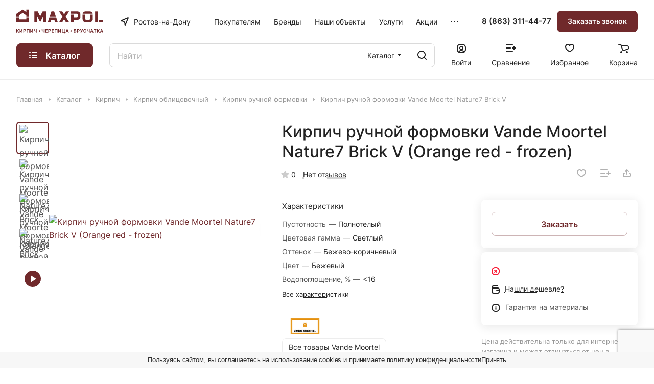

--- FILE ---
content_type: text/html; charset=UTF-8
request_url: https://rostov.maxpol.pro/catalog/kirpich/kirpich-oblitsovochnyy/kirpitch-ruchnoy-formovki/kirpich-ruchnoy-formovki-vande-moortel-nature7-brick-v/
body_size: 56898
content:
<!DOCTYPE html>
<html xmlns="http://www.w3.org/1999/xhtml" xml:lang="ru" lang="ru" class="  ">
	<head><link rel="canonical" href="https://rostov.maxpol.pro/catalog/kirpich/kirpich-oblitsovochnyy/kirpitch-ruchnoy-formovki/kirpich-ruchnoy-formovki-vande-moortel-nature7-brick-v/" />
		<title>Кирпич ручной формовки Vande Moortel Nature7 Brick V купить в Ростове-на-Дону – MAXPOL</title>
		<meta name="viewport" content="initial-scale=1.0, width=device-width" />
		<meta name="HandheldFriendly" content="true" />
		<meta name="yes" content="yes" />
		<meta name="apple-mobile-web-app-status-bar-style" content="black" />
		<meta name="SKYPE_TOOLBAR" content="SKYPE_TOOLBAR_PARSER_COMPATIBLE" />
		<meta http-equiv="Content-Type" content="text/html; charset=UTF-8" />
<meta name="keywords" content="Интернет-магазин, заказать, купить" />
<meta name="description" content="Кирпич ручной формовки Vande Moortel Nature7 Brick V купить в Ростове-на-Дону в шоу-руме MAXPOL по выгодным ценам. Прямые поставки с завода. Бесплатное хранение на складе. Расчет стоимости. Оформите заказ на сайте, по телефону или приезжайте к нам в шоу-рум!
" />
<link href="/bitrix/js/ui/design-tokens/dist/ui.design-tokens.min.css?171759027023463"  rel="stylesheet" />
<link href="/bitrix/js/ui/fonts/opensans/ui.font.opensans.min.css?17018736332320"  rel="stylesheet" />
<link href="/bitrix/js/main/popup/dist/main.popup.bundle.min.css?173330964526589"  rel="stylesheet" />
<link href="/bitrix/cache/css/s1/aspro-lite/page_911ad815cd60a583128d2e6fd3d24974/page_911ad815cd60a583128d2e6fd3d24974_v1.css?1768153871134533"  rel="stylesheet" />
<link href="/bitrix/cache/css/s1/aspro-lite/default_ee5338f4001e013efa75518b72f82775/default_ee5338f4001e013efa75518b72f82775_v1.css?17681537452904"  rel="stylesheet" />
<link href="/bitrix/cache/css/s1/aspro-lite/default_107a296aeda16afe5b682185b433f529/default_107a296aeda16afe5b682185b433f529_v1.css?17681538717393"  rel="stylesheet" />
<link href="/bitrix/panel/main/popup.min.css?170187332020774"  rel="stylesheet" />
<link href="/bitrix/cache/css/s1/aspro-lite/default_e52eb15afab3ea59eeaf251850421463/default_e52eb15afab3ea59eeaf251850421463_v1.css?17681537594636"  rel="stylesheet" />
<link href="/bitrix/cache/css/s1/aspro-lite/default_2d0b1ff3972e65d00e98ff6b5e5a5685/default_2d0b1ff3972e65d00e98ff6b5e5a5685_v1.css?17681537452156"  rel="stylesheet" />
<link href="/bitrix/cache/css/s1/aspro-lite/template_e552dc881b3d4001da29d79c764a67fa/template_e552dc881b3d4001da29d79c764a67fa_v1.css?1768153745254505"  data-template-style="true" rel="stylesheet" />
<script>if(!window.BX)window.BX={};if(!window.BX.message)window.BX.message=function(mess){if(typeof mess==='object'){for(let i in mess) {BX.message[i]=mess[i];} return true;}};</script>
<script>(window.BX||top.BX).message({"JS_CORE_LOADING":"Загрузка...","JS_CORE_NO_DATA":"- Нет данных -","JS_CORE_WINDOW_CLOSE":"Закрыть","JS_CORE_WINDOW_EXPAND":"Развернуть","JS_CORE_WINDOW_NARROW":"Свернуть в окно","JS_CORE_WINDOW_SAVE":"Сохранить","JS_CORE_WINDOW_CANCEL":"Отменить","JS_CORE_WINDOW_CONTINUE":"Продолжить","JS_CORE_H":"ч","JS_CORE_M":"м","JS_CORE_S":"с","JSADM_AI_HIDE_EXTRA":"Скрыть лишние","JSADM_AI_ALL_NOTIF":"Показать все","JSADM_AUTH_REQ":"Требуется авторизация!","JS_CORE_WINDOW_AUTH":"Войти","JS_CORE_IMAGE_FULL":"Полный размер"});</script>

<script src="/bitrix/js/main/core/core.min.js?1733309642225181"></script>

<script>BX.Runtime.registerExtension({"name":"main.core","namespace":"BX","loaded":true});</script>
<script>BX.setJSList(["\/bitrix\/js\/main\/core\/core_ajax.js","\/bitrix\/js\/main\/core\/core_promise.js","\/bitrix\/js\/main\/polyfill\/promise\/js\/promise.js","\/bitrix\/js\/main\/loadext\/loadext.js","\/bitrix\/js\/main\/loadext\/extension.js","\/bitrix\/js\/main\/polyfill\/promise\/js\/promise.js","\/bitrix\/js\/main\/polyfill\/find\/js\/find.js","\/bitrix\/js\/main\/polyfill\/includes\/js\/includes.js","\/bitrix\/js\/main\/polyfill\/matches\/js\/matches.js","\/bitrix\/js\/ui\/polyfill\/closest\/js\/closest.js","\/bitrix\/js\/main\/polyfill\/fill\/main.polyfill.fill.js","\/bitrix\/js\/main\/polyfill\/find\/js\/find.js","\/bitrix\/js\/main\/polyfill\/matches\/js\/matches.js","\/bitrix\/js\/main\/polyfill\/core\/dist\/polyfill.bundle.js","\/bitrix\/js\/main\/core\/core.js","\/bitrix\/js\/main\/polyfill\/intersectionobserver\/js\/intersectionobserver.js","\/bitrix\/js\/main\/lazyload\/dist\/lazyload.bundle.js","\/bitrix\/js\/main\/polyfill\/core\/dist\/polyfill.bundle.js","\/bitrix\/js\/main\/parambag\/dist\/parambag.bundle.js"]);
</script>
<script>BX.Runtime.registerExtension({"name":"pull.protobuf","namespace":"BX","loaded":true});</script>
<script>BX.Runtime.registerExtension({"name":"rest.client","namespace":"window","loaded":true});</script>
<script>(window.BX||top.BX).message({"pull_server_enabled":"N","pull_config_timestamp":0,"pull_guest_mode":"N","pull_guest_user_id":0});(window.BX||top.BX).message({"PULL_OLD_REVISION":"Для продолжения корректной работы с сайтом необходимо перезагрузить страницу."});</script>
<script>BX.Runtime.registerExtension({"name":"pull.client","namespace":"BX","loaded":true});</script>
<script>BX.Runtime.registerExtension({"name":"pull","namespace":"window","loaded":true});</script>
<script>BX.Runtime.registerExtension({"name":"aspro_cookie","namespace":"window","loaded":true});</script>
<script>BX.Runtime.registerExtension({"name":"aspro_metrika.goals","namespace":"window","loaded":true});</script>
<script>BX.Runtime.registerExtension({"name":"aspro_logo","namespace":"window","loaded":true});</script>
<script>(window.BX||top.BX).message({"ADD_BASKET_PROPS_TITLE":"Выберите свойства, добавляемые в корзину","ADD_BASKET_PROPS_BUTTON_TITLE":"Выбрать"});</script>
<script>BX.Runtime.registerExtension({"name":"aspro_item_action","namespace":"window","loaded":true});</script>
<script>(window.BX||top.BX).message({"NOTICE_ADDED2CART":"В корзине","NOTICE_CLOSE":"Закрыть","NOTICE_MORE":"и ещё #COUNT# #PRODUCTS#","NOTICE_PRODUCT0":"товаров","NOTICE_PRODUCT1":"товар","NOTICE_PRODUCT2":"товара","NOTICE_ERROR":"Ошибка","NOTICE_REQUEST_ERROR":"Ошибка запроса","NOTICE_AUTHORIZED":"Вы успешно авторизовались","NOTICE_ADDED2COMPARE":"В сравнении","NOTICE_ADDED2FAVORITE":"В избранном","NOTICE_ADDED2SUBSCRIBE":"Вы подписались","NOTICE_REMOVED_FROM_COMPARE":"Удалено из сравнения","NOTICE_REMOVED_FROM_FAVORITE":"Удалено из избранного","NOTICE_REMOVED_FROM_SUBSCRIBE":"Удалено из подписки"});</script>
<script>BX.Runtime.registerExtension({"name":"aspro_notice","namespace":"window","loaded":true});</script>
<script>BX.Runtime.registerExtension({"name":"aspro_scroll_to_top","namespace":"window","loaded":true});</script>
<script>BX.Runtime.registerExtension({"name":"aspro_regions","namespace":"window","loaded":true});</script>
<script>BX.Runtime.registerExtension({"name":"aspro_chip","namespace":"window","loaded":true});</script>
<script>BX.Runtime.registerExtension({"name":"aspro_dropdown_select","namespace":"window","loaded":true});</script>
<script>BX.Runtime.registerExtension({"name":"aspro_ui","namespace":"window","loaded":true});</script>
<script>(window.BX||top.BX).message({"CT_BST_SEARCH_BUTTON2":"Найти","SEARCH_IN_SITE_FULL":"По всему сайту","SEARCH_IN_SITE":"Везде","SEARCH_IN_CATALOG_FULL":"По каталогу","SEARCH_IN_CATALOG":"Каталог"});</script>
<script>BX.Runtime.registerExtension({"name":"aspro_searchtitle","namespace":"window","loaded":true});</script>
<script>BX.Runtime.registerExtension({"name":"ui.design-tokens","namespace":"window","loaded":true});</script>
<script>BX.Runtime.registerExtension({"name":"ui.fonts.opensans","namespace":"window","loaded":true});</script>
<script>BX.Runtime.registerExtension({"name":"main.popup","namespace":"BX.Main","loaded":true});</script>
<script>BX.Runtime.registerExtension({"name":"popup","namespace":"window","loaded":true});</script>
<script>BX.Runtime.registerExtension({"name":"aspro_hover_block","namespace":"window","loaded":true});</script>
<script>BX.Runtime.registerExtension({"name":"aspro_fancybox","namespace":"window","loaded":true});</script>
<script>BX.Runtime.registerExtension({"name":"aspro_detail","namespace":"window","loaded":true});</script>
<script>BX.Runtime.registerExtension({"name":"aspro_swiper_init","namespace":"window","loaded":true});</script>
<script>BX.Runtime.registerExtension({"name":"aspro_swiper","namespace":"window","loaded":true});</script>
<script>BX.Runtime.registerExtension({"name":"aspro_swiper_events","namespace":"window","loaded":true});</script>
<script>BX.Runtime.registerExtension({"name":"aspro_rounded_columns","namespace":"window","loaded":true});</script>
<script>BX.Runtime.registerExtension({"name":"aspro_viewed","namespace":"window","loaded":true});</script>
<script>BX.Runtime.registerExtension({"name":"aspro_gallery","namespace":"window","loaded":true});</script>
<script>BX.Runtime.registerExtension({"name":"aspro_stores_amount","namespace":"window","loaded":true});</script>
<script>BX.Runtime.registerExtension({"name":"aspro_rating","namespace":"window","loaded":true});</script>
<script>BX.Runtime.registerExtension({"name":"aspro_video","namespace":"window","loaded":true});</script>
<script>BX.Runtime.registerExtension({"name":"aspro_reviews","namespace":"window","loaded":true});</script>
<script>BX.Runtime.registerExtension({"name":"aspro_share","namespace":"window","loaded":true});</script>
<script>BX.Runtime.registerExtension({"name":"aspro_chars","namespace":"window","loaded":true});</script>
<script>BX.Runtime.registerExtension({"name":"main.pageobject","namespace":"window","loaded":true});</script>
<script>(window.BX||top.BX).message({"JS_CORE_LOADING":"Загрузка...","JS_CORE_NO_DATA":"- Нет данных -","JS_CORE_WINDOW_CLOSE":"Закрыть","JS_CORE_WINDOW_EXPAND":"Развернуть","JS_CORE_WINDOW_NARROW":"Свернуть в окно","JS_CORE_WINDOW_SAVE":"Сохранить","JS_CORE_WINDOW_CANCEL":"Отменить","JS_CORE_WINDOW_CONTINUE":"Продолжить","JS_CORE_H":"ч","JS_CORE_M":"м","JS_CORE_S":"с","JSADM_AI_HIDE_EXTRA":"Скрыть лишние","JSADM_AI_ALL_NOTIF":"Показать все","JSADM_AUTH_REQ":"Требуется авторизация!","JS_CORE_WINDOW_AUTH":"Войти","JS_CORE_IMAGE_FULL":"Полный размер"});</script>
<script>BX.Runtime.registerExtension({"name":"window","namespace":"window","loaded":true});</script>
<script>BX.Runtime.registerExtension({"name":"aspro_uniform","namespace":"window","loaded":true});</script>
<script>BX.Runtime.registerExtension({"name":"aspro_catalog","namespace":"window","loaded":true});</script>
<script>BX.Runtime.registerExtension({"name":"aspro_catalog_block","namespace":"window","loaded":true});</script>
<script>BX.Runtime.registerExtension({"name":"aspro_select_offer_load","namespace":"window","loaded":true});</script>
<script>BX.Runtime.registerExtension({"name":"aspro_back_url","namespace":"window","loaded":true});</script>
<script>BX.Runtime.registerExtension({"name":"ls","namespace":"window","loaded":true});</script>
<script>BX.Runtime.registerExtension({"name":"aspro_prices","namespace":"window","loaded":true});</script>
<script>BX.Runtime.registerExtension({"name":"aspro_stickers","namespace":"window","loaded":true});</script>
<script>(window.BX||top.BX).message({"LANGUAGE_ID":"ru","FORMAT_DATE":"DD.MM.YYYY","FORMAT_DATETIME":"DD.MM.YYYY HH:MI:SS","COOKIE_PREFIX":"BITRIX_SM","SERVER_TZ_OFFSET":"10800","UTF_MODE":"Y","SITE_ID":"s1","SITE_DIR":"\/","USER_ID":"","SERVER_TIME":1768802540,"USER_TZ_OFFSET":0,"USER_TZ_AUTO":"Y","bitrix_sessid":"ce60560cff97c2bb8cc705af4d2e9fc1"});</script>


<script src="/bitrix/js/pull/protobuf/protobuf.min.js?170187350676433"></script>
<script src="/bitrix/js/pull/protobuf/model.min.js?170187350614190"></script>
<script src="/bitrix/js/rest/client/rest.client.min.js?17018735139240"></script>
<script src="/bitrix/js/pull/client/pull.client.min.js?173330956949664"></script>
<script src="/bitrix/js/main/ajax.min.js?170187331322194"></script>
<script src="/bitrix/js/main/popup/dist/main.popup.bundle.min.js?173330964565924"></script>
<script src="/bitrix/js/main/pageobject/pageobject.min.js?1701873299570"></script>
<script src="/bitrix/js/main/core/core_window.min.js?171076237776324"></script>
<script src="/bitrix/js/main/rating.min.js?170187484012227"></script>
<script src="/bitrix/js/main/core/core_ls.min.js?17018733117365"></script>
<script>BX.setCSSList(["\/bitrix\/templates\/aspro-lite\/components\/bitrix\/catalog\/main\/style.css","\/bitrix\/templates\/aspro-lite\/css\/animation\/animate.min.css","\/bitrix\/templates\/aspro-lite\/components\/bitrix\/catalog.element\/main\/style.css","\/bitrix\/components\/aspro\/props.group.lite\/templates\/lite\/style.css","\/bitrix\/templates\/aspro-lite\/css\/jquery.fancybox.min.css","\/bitrix\/templates\/aspro-lite\/css\/fancybox-gallery.min.css","\/bitrix\/templates\/aspro-lite\/css\/detail.min.css","\/bitrix\/templates\/aspro-lite\/vendor\/css\/carousel\/swiper\/swiper-bundle.min.css","\/bitrix\/templates\/aspro-lite\/css\/slider.swiper.min.css","\/bitrix\/templates\/aspro-lite\/css\/slider.min.css","\/bitrix\/templates\/aspro-lite\/css\/rounded-columns.min.css","\/bitrix\/templates\/aspro-lite\/css\/gallery.min.css","\/bitrix\/templates\/aspro-lite\/css\/rating.min.css","\/bitrix\/templates\/aspro-lite\/css\/video-block.min.css","\/bitrix\/templates\/aspro-lite\/css\/reviews.min.css","\/bitrix\/templates\/aspro-lite\/css\/share.min.css","\/bitrix\/templates\/aspro-lite\/css\/chars.min.css","\/bitrix\/templates\/aspro-lite\/css\/catalog.min.css","\/bitrix\/templates\/aspro-lite\/css\/catalog-block.min.css","\/bitrix\/templates\/aspro-lite\/css\/back-url.min.css","\/bitrix\/templates\/aspro-lite\/css\/fonts\/inter\/css\/inter.min.css","\/bitrix\/templates\/aspro-lite\/css\/lite.bootstrap.css","\/bitrix\/templates\/aspro-lite\/vendor\/css\/ripple.css","\/bitrix\/templates\/aspro-lite\/css\/buttons.css","\/bitrix\/templates\/aspro-lite\/css\/svg.css","\/bitrix\/templates\/aspro-lite\/css\/header.css","\/bitrix\/templates\/aspro-lite\/css\/footer.css","\/bitrix\/templates\/aspro-lite\/css\/mobile-header.css","\/bitrix\/templates\/aspro-lite\/css\/mobile-menu.css","\/bitrix\/templates\/aspro-lite\/css\/header-fixed.css","\/bitrix\/templates\/aspro-lite\/css\/page-title-breadcrumb-pagination.css","\/bitrix\/templates\/aspro-lite\/css\/social-icons.css","\/bitrix\/templates\/aspro-lite\/css\/left-menu.css","\/bitrix\/templates\/aspro-lite\/css\/tabs.css","\/bitrix\/templates\/aspro-lite\/css\/bg-banner.css","\/bitrix\/templates\/aspro-lite\/css\/item-views.css","\/bitrix\/templates\/aspro-lite\/css\/blocks\/countdown.css","\/bitrix\/templates\/aspro-lite\/css\/blocks\/cross.css","\/bitrix\/templates\/aspro-lite\/css\/blocks\/dark-light-theme.css","\/bitrix\/templates\/aspro-lite\/css\/blocks\/flexbox.css","\/bitrix\/templates\/aspro-lite\/css\/blocks\/grid-list.css","\/bitrix\/templates\/aspro-lite\/css\/blocks\/hint.css","\/bitrix\/templates\/aspro-lite\/css\/blocks\/images.css","\/bitrix\/templates\/aspro-lite\/css\/blocks\/line-block.css","\/bitrix\/templates\/aspro-lite\/css\/blocks\/mobile-scrolled.css","\/bitrix\/templates\/aspro-lite\/css\/blocks\/popup.css","\/bitrix\/templates\/aspro-lite\/css\/blocks\/prices.css","\/bitrix\/templates\/aspro-lite\/css\/blocks\/scroller.css","\/bitrix\/templates\/aspro-lite\/css\/blocks\/social-list.css","\/bitrix\/templates\/aspro-lite\/css\/blocks\/sticker.css","\/bitrix\/templates\/aspro-lite\/css\/blocks\/sticky.css","\/bitrix\/templates\/.default\/ajax\/ajax.css","\/bitrix\/templates\/aspro-lite\/css\/item-action.min.css","\/bitrix\/templates\/aspro-lite\/css\/notice.min.css","\/bitrix\/templates\/aspro-lite\/css\/scroll_to_top.min.css","\/bitrix\/templates\/aspro-lite\/css\/regions.min.css","\/bitrix\/templates\/aspro-lite\/components\/bitrix\/menu\/header\/style.css","\/bitrix\/templates\/aspro-lite\/components\/bitrix\/search.title\/corp\/style.css","\/bitrix\/templates\/aspro-lite\/components\/bitrix\/breadcrumb\/main\/style.css","\/bitrix\/templates\/aspro-lite\/components\/bitrix\/menu\/bottom\/style.css","\/bitrix\/templates\/aspro-lite\/components\/aspro\/developer.lite\/art6\/style.css","\/bitrix\/components\/aspro\/marketing.popup.lite\/templates\/.default\/style.css","\/bitrix\/templates\/aspro-lite\/styles.css","\/bitrix\/templates\/aspro-lite\/template_styles.css","\/bitrix\/templates\/aspro-lite\/css\/form.css","\/bitrix\/templates\/aspro-lite\/css\/colored.css","\/bitrix\/templates\/aspro-lite\/css\/responsive.css","\/bitrix\/templates\/aspro-lite\/css\/custom.css","\/bitrix\/templates\/aspro-lite\/css\/chip.min.css","\/bitrix\/templates\/aspro-lite\/css\/dropdown-select.min.css","\/bitrix\/templates\/aspro-lite\/components\/bitrix\/catalog.comments\/catalog\/style.css","\/bitrix\/components\/bitrix\/rating.vote\/templates\/standart_text\/style.css","\/bitrix\/components\/aspro\/catalog.viewed.lite\/templates\/main\/style.css","\/bitrix\/templates\/aspro-lite\/css\/blocks\/prices.min.css","\/bitrix\/templates\/aspro-lite\/css\/blocks\/sticker.min.css","\/bitrix\/templates\/aspro-lite\/css\/bottom-icons-panel.css"]);</script>
<script data-skip-moving='true'>window['asproRecaptcha'] = {params: {'recaptchaColor':'','recaptchaLogoShow':'','recaptchaSize':'','recaptchaBadge':'','recaptchaLang':'ru'},key: '6LdsE3gpAAAAAPObb4TRRi1Bnw-ra0vIGmVlDz53',ver: '3'};</script>
<script data-skip-moving='true'>!function(c,t,n,p){function s(e){var a=t.getElementById(e);if(a&&!(a.className.indexOf("g-recaptcha")<0)&&c.grecaptcha)if("3"==c[p].ver)a.innerHTML='<textarea class="g-recaptcha-response" style="display:none;resize:0;" name="g-recaptcha-response"></textarea>',grecaptcha.ready(function(){grecaptcha.execute(c[p].key,{action:"maxscore"}).then(function(e){a.innerHTML='<textarea class="g-recaptcha-response" style="display:none;resize:0;" name="g-recaptcha-response">'+e+"</textarea>"})});else{if(a.children.length)return;var r=grecaptcha.render(e,{sitekey:c[p].key+"",theme:c[p].params.recaptchaColor+"",size:c[p].params.recaptchaSize+"",callback:"onCaptchaVerify"+c[p].params.recaptchaSize,badge:c[p].params.recaptchaBadge});$(a).attr("data-widgetid",r)}}c.onLoadRenderRecaptcha=function(){var e=[];for(var a in c[n].args)if(c[n].args.hasOwnProperty(a)){var r=c[n].args[a][0];-1==e.indexOf(r)&&(e.push(r),s(r))}c[n]=function(e){s(e)}},c[n]=c[n]||function(){var e,a,r;c[n].args=c[n].args||[],c[n].args.push(arguments),a="recaptchaApiLoader",(e=t).getElementById(a)||((r=e.createElement("script")).id=a,r.src="//www.google.com/recaptcha/api.js?hl="+c[p].params.recaptchaLang+"&onload=onLoadRenderRecaptcha&render="+("3"==c[p].ver?c[p].key:"explicit"),e.head.appendChild(r))}}(window,document,"renderRecaptchaById","asproRecaptcha");</script>
<script data-skip-moving='true'>!function(){function d(a){for(var e=a;e;)if("form"===(e=e.parentNode).nodeName.toLowerCase())return e;return null}function i(a){var e=[],t=null,n=!1;void 0!==a&&(n=null!==a),t=n?a.getElementsByTagName("input"):document.getElementsByName("captcha_word");for(var r=0;r<t.length;r++)"captcha_word"===t[r].name&&e.push(t[r]);return e}function l(a){for(var e=[],t=a.getElementsByTagName("img"),n=0;n<t.length;n++)!/\/bitrix\/tools\/captcha.php\?(captcha_code|captcha_sid)=[^>]*?/i.test(t[n].src)&&"captcha"!==t[n].id||e.push(t[n]);return e}function h(a){var e="recaptcha-dynamic-"+(new Date).getTime();if(null!==document.getElementById(e)){for(var t=null;t=Math.floor(65535*Math.random()),null!==document.getElementById(e+t););e+=t}var n=document.createElement("div");n.id=e,n.className="g-recaptcha",n.attributes["data-sitekey"]=window.asproRecaptcha.key,a.parentNode&&(a.parentNode.className+=" recaptcha_text",a.parentNode.replaceChild(n,a)),"3"==window.asproRecaptcha.ver&&(a.closest(".captcha-row").style.display="none"),renderRecaptchaById(e)}function a(){for(var a,e,t,n,r=function(){var a=i(null);if(0===a.length)return[];for(var e=[],t=0;t<a.length;t++){var n=d(a[t]);null!==n&&e.push(n)}return e}(),c=0;c<r.length;c++){var o=r[c],p=i(o);if(0!==p.length){var s=l(o);if(0!==s.length){for(a=0;a<p.length;a++)h(p[a]);for(a=0;a<s.length;a++)t=s[a],n="[data-uri]",t.attributes.src=n,t.style.display="none","src"in t&&(t.parentNode&&-1===t.parentNode.className.indexOf("recaptcha_tmp_img")&&(t.parentNode.className+=" recaptcha_tmp_img"),t.src=n);e=o,"function"==typeof $&&$(e).find(".captcha-row label > span").length&&$(e).find(".captcha-row label > span").html(BX.message("RECAPTCHA_TEXT")+' <span class="star">*</span>')}}}}document.addEventListener?document.addEventListener("DOMNodeInserted",function(){try{return(function(){if("undefined"!=typeof renderRecaptchaById)for(var a=document.getElementsByClassName("g-recaptcha"),e=0;e<a.length;e++){var t=a[e];if(0===t.innerHTML.length){var n=t.id;if("string"==typeof n&&0!==n.length){if("3"==window.asproRecaptcha.ver)t.closest(".captcha-row").style.display="none";else if("function"==typeof $){var r=$(t).closest(".captcha-row");r.length&&(r.addClass(window.asproRecaptcha.params.recaptchaSize+" logo_captcha_"+window.asproRecaptcha.params.recaptchaLogoShow+" "+window.asproRecaptcha.params.recaptchaBadge),r.find(".captcha_image").addClass("recaptcha_tmp_img"),r.find(".captcha_input").addClass("recaptcha_text"),"invisible"!==window.asproRecaptcha.params.recaptchaSize&&(r.find("input.recaptcha").length||$('<input type="text" class="recaptcha" value="" />').appendTo(r)))}renderRecaptchaById(n)}}}}(),window.renderRecaptchaById&&window.asproRecaptcha&&window.asproRecaptcha.key)?(a(),!0):(console.error("Bad captcha keys or module error"),!0)}catch(a){return console.error(a),!0}},!1):console.warn("Your browser does not support dynamic ReCaptcha replacement")}();</script>
<script>
					(function () {
						"use strict";

						var counter = function ()
						{
							var cookie = (function (name) {
								var parts = ("; " + document.cookie).split("; " + name + "=");
								if (parts.length == 2) {
									try {return JSON.parse(decodeURIComponent(parts.pop().split(";").shift()));}
									catch (e) {}
								}
							})("BITRIX_CONVERSION_CONTEXT_s1");

							if (cookie && cookie.EXPIRE >= BX.message("SERVER_TIME"))
								return;

							var request = new XMLHttpRequest();
							request.open("POST", "/bitrix/tools/conversion/ajax_counter.php", true);
							request.setRequestHeader("Content-type", "application/x-www-form-urlencoded");
							request.send(
								"SITE_ID="+encodeURIComponent("s1")+
								"&sessid="+encodeURIComponent(BX.bitrix_sessid())+
								"&HTTP_REFERER="+encodeURIComponent(document.referrer)
							);
						};

						if (window.frameRequestStart === true)
							BX.addCustomEvent("onFrameDataReceived", counter);
						else
							BX.ready(counter);
					})();
				</script>
<script>BX.message({'JS_REQUIRED':'Заполните это поле!','JS_FORMAT':'Неверный формат!','JS_FILE_EXT':'Недопустимое расширение файла!','JS_PASSWORD_COPY':'Пароли не совпадают!','JS_PASSWORD_LENGTH':'Минимум 6 символов!','JS_ERROR':'Неверно заполнено поле!','JS_FILE_SIZE':'Максимальный размер 5мб!','JS_FILE_BUTTON_NAME':'Выберите файл','JS_FILE_DEFAULT':'Файл не найден','JS_DATE':'Некорректная дата!','JS_DATETIME':'Некорректная дата/время!','JS_REQUIRED_LICENSES':'Согласитесь с условиями','S_CALLBACK':'Заказать звонок','S_QUESTION':'Задать вопрос','S_ASK_QUESTION':'Задать вопрос','S_FEEDBACK':'Оставить отзыв','ERROR_INCLUDE_MODULE_DIGITAL_TITLE':'Ошибка подключения модуля &laquo;Аспро: ЛайтШоп&raquo;','ERROR_INCLUDE_MODULE_DIGITAL_TEXT':'Ошибка подключения модуля &laquo;Аспро: ЛайтШоп&raquo;.<br />Пожалуйста установите модуль и повторите попытку','S_SERVICES':'Наши услуги','S_SERVICES_SHORT':'Услуги','S_TO_ALL_SERVICES':'Все услуги','S_CATALOG':'Каталог товаров','S_CATALOG_SHORT':'Каталог','S_TO_ALL_CATALOG':'Весь каталог','S_CATALOG_FAVORITES':'Наши товары','S_CATALOG_FAVORITES_SHORT':'Товары','S_NEWS':'Новости','S_TO_ALL_NEWS':'Все новости','S_COMPANY':'О компании','S_OTHER':'Прочее','S_CONTENT':'Контент','T_JS_ARTICLE':'Артикул: ','T_JS_NAME':'Наименование: ','T_JS_PRICE':'Цена: ','T_JS_QUANTITY':'Количество: ','T_JS_SUMM':'Сумма: ','FANCY_CLOSE':'Закрыть','FANCY_NEXT':'Вперед','FANCY_PREV':'Назад','CUSTOM_COLOR_CHOOSE':'Выбрать','CUSTOM_COLOR_CANCEL':'Отмена','S_MOBILE_MENU':'Меню','DIGITAL_T_MENU_BACK':'Назад','DIGITAL_T_MENU_CALLBACK':'Обратная связь','DIGITAL_T_MENU_CONTACTS_TITLE':'Будьте на связи','TITLE_BASKET':'В корзине товаров на #SUMM#','BASKET_SUMM':'#SUMM#','EMPTY_BASKET':'Корзина пуста','TITLE_BASKET_EMPTY':'Корзина пуста','BASKET':'Корзина','SEARCH_TITLE':'Поиск','SOCIAL_TITLE':'Оставайтесь на связи','LOGIN':'Войти','MY_CABINET':'Кабинет','SUBSCRIBE_TITLE':'Будьте всегда в курсе','HEADER_SCHEDULE':'Время работы','SEO_TEXT':'SEO описание','COMPANY_IMG':'Картинка компании','COMPANY_TEXT':'Описание компании','JS_RECAPTCHA_ERROR':'Пройдите проверку','JS_PROCESSING_ERROR':'Согласитесь с условиями!','CONFIG_SAVE_SUCCESS':'Настройки сохранены','CONFIG_SAVE_FAIL':'Ошибка сохранения настроек','CLEAR_FILE':'Отменить','ALL_SECTIONS_PROJECT':'Все проекты','RELOAD_PAGE':'Обновить страницу','REFRESH':'Поменять картинку','RECAPTCHA_TEXT':'Подтвердите, что вы не робот','SHOW':'Еще','HIDE':'Скрыть','FILTER_EXPAND_VALUES':'Показать все','FILTER_HIDE_VALUES':'Свернуть','COUNTDOWN_SEC':'сек','COUNTDOWN_MIN':'мин','COUNTDOWN_HOUR':'час','COUNTDOWN_DAY0':'дн','COUNTDOWN_DAY1':'дн','COUNTDOWN_DAY2':'дн','COUNTDOWN_WEAK0':'Недель','COUNTDOWN_WEAK1':'Неделя','COUNTDOWN_WEAK2':'Недели','COUNTDOWN_MONTH0':'Месяцев','COUNTDOWN_MONTH1':'Месяц','COUNTDOWN_MONTH2':'Месяца','COUNTDOWN_YEAR0':'Лет','COUNTDOWN_YEAR1':'Год','COUNTDOWN_YEAR2':'Года','COUNTDOWN_COMPACT_SEC':'с','COUNTDOWN_COMPACT_MIN':'м','COUNTDOWN_COMPACT_HOUR':'ч','COUNTDOWN_COMPACT_DAY':'д','COUNTDOWN_COMPACT_WEAK':'н','COUNTDOWN_COMPACT_MONTH':'м','COUNTDOWN_COMPACT_YEAR0':'л','COUNTDOWN_COMPACT_YEAR1':'г','BASKET_PRINT_BUTTON':'Распечатать','BASKET_CLEAR_ALL_BUTTON':'Очистить','BASKET_QUICK_ORDER_BUTTON':'Быстрый заказ','BASKET_CONTINUE_BUTTON':'Продолжить покупки','BASKET_ORDER_BUTTON':'Оформить заказ','SHARE_BUTTON':'Поделиться','BASKET_CHANGE_TITLE':'Ваш заказ','BASKET_CHANGE_LINK':'Изменить','MORE_INFO_SKU':'Купить','ITEM_ECONOMY':'Экономия','ITEM_ARTICLE':'Артикул: ','JS_FORMAT_ORDER':'имеет неверный формат','JS_BASKET_COUNT_TITLE':'В корзине товаров на SUMM','POPUP_VIDEO':'Видео','POPUP_GIFT_TEXT':'Нашли что-то особенное? Намекните другу о подарке!','ORDER_FIO_LABEL':'Ф.И.О.','ORDER_PHONE_LABEL':'Телефон','ORDER_REGISTER_BUTTON':'Регистрация','PRICES_TYPE':'Варианты цен','FILTER_HELPER_VALUES':' знач.','SHOW_MORE_SCU_MAIN':'Еще #COUNT#','SHOW_MORE_SCU_1':'предложение','SHOW_MORE_SCU_2':'предложения','SHOW_MORE_SCU_3':'предложений','PARENT_ITEM_NOT_FOUND':'Не найден основной товар для услуги в корзине. Обновите страницу и попробуйте снова.','S_FAVORITE':'Избранное','S_COMPARE':'Сравнение'})</script>
<style>html {--border-radius:8px;--theme-base-color:#70292b;--theme-base-opacity-color:#70292b1a;--theme-more-color:#70292b;--theme-outer-border-radius:8px;--theme-text-transform:none;--theme-letter-spacing:normal;--theme-button-font-size:0%;--theme-button-padding-2px:0%;--theme-button-padding-1px:0%;--theme-more-color-hue:358;--theme-more-color-saturation:46%;--theme-more-color-lightness:30%;--theme-base-color-hue:358;--theme-base-color-saturation:46%;--theme-base-color-lightness:30%;--theme-lightness-hover-diff:6%;}</style>
<style>html {font-size:16px;--theme-font-family:Inter;--theme-font-title-family:var(--theme-font-family);--theme-font-title-weight:500;}</style>
<style>html {--theme-page-width: 1500px;--theme-page-width-padding: 32px}</style>

			<script data-skip-moving="true" src="/bitrix/js/main/jquery/jquery-3.6.0.min.js"></script>
			<script data-skip-moving="true" src="/bitrix/templates/aspro-lite/js/speed.min.js?=1701891670"></script>
		
<link href="/bitrix/templates/aspro-lite/css/print.min.css?170189167312929" data-template-style="true" rel="stylesheet" media="print">
<script>window.lazySizesConfig = window.lazySizesConfig || {};lazySizesConfig.loadMode = 1;lazySizesConfig.expand = 200;lazySizesConfig.expFactor = 1;lazySizesConfig.hFac = 0.1;window.lazySizesConfig.loadHidden = false;</script>
<script src="/bitrix/templates/aspro-lite/vendor/lazysizes.min.js" data-skip-moving="true" defer=""></script>
<script src="/bitrix/templates/aspro-lite/vendor/ls.unveilhooks.min.js" data-skip-moving="true" defer=""></script>
<link rel="shortcut icon" href="/favicon.png" type="image/png" />
<link rel="apple-touch-icon" sizes="180x180" href="/upload/CLite/889/119ilkf0rrom55r4m7syrjqufly6jh52.jpg" />
<meta property="og:description" content="Кирпич ручной формовки Vande Moortel Nature7 Brick V купить в Ростове-на-Дону в шоу-руме MAXPOL по выгодным ценам. Прямые поставки с завода. Бесплатное хранение на складе. Расчет стоимости. Оформите заказ на сайте, по телефону или приезжайте к нам в шоу-рум!
" />
<meta property="og:image" content="https://rostov.maxpol.pro/upload/iblock/515/tifty4qmv02zwx9ns093o3g2cxckxdkr.jpg" />
<link rel="image_src" href="https://rostov.maxpol.pro/upload/iblock/515/tifty4qmv02zwx9ns093o3g2cxckxdkr.jpg"  />
<meta property="og:title" content="Кирпич ручной формовки Vande Moortel Nature7 Brick V купить в Ростове-на-Дону – MAXPOL" />
<meta property="og:type" content="website" />
<meta property="og:url" content="https://rostov.maxpol.pro/catalog/kirpich/kirpich-oblitsovochnyy/kirpitch-ruchnoy-formovki/kirpich-ruchnoy-formovki-vande-moortel-nature7-brick-v/" />



<script src="/bitrix/templates/aspro-lite/js/observer.js?17018916717026"></script>
<script src="/bitrix/templates/aspro-lite/js/lite.bootstrap.js?170189167119575"></script>
<script src="/bitrix/templates/aspro-lite/vendor/jquery.cookie.min.js?17018916731613"></script>
<script src="/bitrix/templates/aspro-lite/vendor/jquery.validate.min.js?170189167322254"></script>
<script src="/bitrix/templates/aspro-lite/vendor/js/ripple.min.js?17018916731624"></script>
<script src="/bitrix/templates/aspro-lite/js/detectmobilebrowser.js?17018916712203"></script>
<script src="/bitrix/templates/aspro-lite/js/matchMedia.min.js?1701891671931"></script>
<script src="/bitrix/templates/aspro-lite/js/jquery.actual.min.js?17018916711239"></script>
<script src="/bitrix/templates/aspro-lite/js/jquery-ui.min.js?170189167132162"></script>
<script src="/bitrix/templates/aspro-lite/js/jquery.plugin.min.js?17018916713356"></script>
<script src="/bitrix/templates/aspro-lite/js/jqModal.min.js?17018916703197"></script>
<script src="/bitrix/templates/aspro-lite/js/jquery.countdown.min.js?170189167121419"></script>
<script src="/bitrix/templates/aspro-lite/js/jquery.countdown-ru.min.js?17018916711487"></script>
<script src="/bitrix/templates/aspro-lite/js/scrollTabs.js?170189167114271"></script>
<script src="/bitrix/templates/aspro-lite/js/blocks/controls.min.js?17134639832995"></script>
<script src="/bitrix/templates/aspro-lite/js/blocks/dropdown-product.min.js?1713463980962"></script>
<script src="/bitrix/templates/aspro-lite/js/blocks/hint.min.js?1701891670515"></script>
<script src="/bitrix/templates/aspro-lite/js/blocks/tabs-history.min.js?17018916701118"></script>
<script src="/bitrix/templates/aspro-lite/js/general.js?1729264224180989"></script>
<script src="/bitrix/templates/aspro-lite/js/custom.js?17084300611988"></script>
<script src="/bitrix/templates/aspro-lite/js/metrika.goals.min.js?17018916707001"></script>
<script src="/bitrix/templates/aspro-lite/js/logo.min.js?17018916713294"></script>
<script src="/bitrix/templates/aspro-lite/js/item-action.min.js?171346398022821"></script>
<script src="/bitrix/templates/aspro-lite/js/notice.min.js?170189167117378"></script>
<script src="/bitrix/templates/aspro-lite/js/scroll_to_top.min.js?17018916712367"></script>
<script src="/bitrix/templates/aspro-lite/js/conditional/regions.min.js?1713463983597"></script>
<script src="/bitrix/templates/aspro-lite/components/bitrix/menu/header/script.min.js?17018916713270"></script>
<script src="/bitrix/components/bitrix/search.title/script.min.js?17018735486443"></script>
<script src="/bitrix/templates/aspro-lite/components/bitrix/search.title/corp/script.min.js?17018916718336"></script>
<script src="/bitrix/templates/aspro-lite/js/searchtitle.min.js?17018916701414"></script>
<script src="/bitrix/templates/aspro-lite/components/bitrix/menu/left/script.min.js?1701891671947"></script>
<script src="/bitrix/templates/aspro-lite/components/bitrix/menu/bottom/script.min.js?1701891671319"></script>
<script src="/bitrix/templates/aspro-lite/components/aspro/developer.lite/art6/script.min.js?17049764062436"></script>
<script src="/bitrix/components/aspro/marketing.popup.lite/templates/.default/script.min.js?1701875740947"></script>
<script src="/bitrix/templates/aspro-lite/js/jquery.inputmask.bundle.min.js?170189167070933"></script>
<script src="/bitrix/templates/aspro-lite/js/jquery.history.js?170189167021571"></script>
<script src="/bitrix/templates/aspro-lite/components/bitrix/catalog.element/main/script.min.js?1701891671422"></script>
<script src="/bitrix/templates/aspro-lite/js/hover-block.min.js?1701891671715"></script>
<script src="/bitrix/templates/aspro-lite/js/jquery.fancybox.min.js?170189167167390"></script>
<script src="/bitrix/templates/aspro-lite/js/slider.swiper.min.js?17018916711812"></script>
<script src="/bitrix/templates/aspro-lite/vendor/js/carousel/swiper/swiper-bundle.min.js?1701891673139400"></script>
<script src="/bitrix/templates/aspro-lite/js/slider.swiper.galleryEvents.min.js?17018916711643"></script>
<script src="/bitrix/templates/aspro-lite/js/viewed.min.js?17018916712176"></script>
<script src="/bitrix/templates/aspro-lite/js/gallery.min.js?1701891671572"></script>
<script src="/bitrix/templates/aspro-lite/js/conditional/stores_amount.min.js?1701891671909"></script>
<script src="/bitrix/templates/aspro-lite/js/jquery.uniform.min.js?17018916718308"></script>
<script src="/bitrix/templates/aspro-lite/components/bitrix/catalog.section/catalog_block/script.min.js?17018916721861"></script>
<script src="/bitrix/templates/aspro-lite/components/bitrix/sale.gift.main.products/main/script.min.js?17018916712978"></script>
<script src="/bitrix/templates/aspro-lite/components/bitrix/sale.gift.product/main/script.min.js?170189167134479"></script>
<script src="/bitrix/templates/aspro-lite/js/select_offer_load.min.js?1713463983337"></script>
<script src="/bitrix/components/aspro/regionality.list.lite/templates/popup_regions_small/script.min.js?17018757401085"></script>
<script src="/bitrix/templates/aspro-lite/js/phones.min.js?1701891671712"></script>
<script src="/bitrix/templates/aspro-lite/components/bitrix/catalog.comments/catalog/script.min.js?17018916728019"></script>
<script src="/bitrix/components/aspro/catalog.viewed.lite/templates/main/script.min.js?17018757403180"></script>
<script>var _ba = _ba || []; _ba.push(["aid", "5ba041db08990185c443be3cd9667d41"]); _ba.push(["host", "rostov.maxpol.pro"]); (function() {var ba = document.createElement("script"); ba.type = "text/javascript"; ba.async = true;ba.src = (document.location.protocol == "https:" ? "https://" : "http://") + "bitrix.info/ba.js";var s = document.getElementsByTagName("script")[0];s.parentNode.insertBefore(ba, s);})();</script>


				<style>html {--header-height:156px;}</style>
<link rel="apple-touch-icon" sizes="180x180" href="/favicon/apple-touch-icon.png">
<link rel="icon" type="image/png" sizes="32x32" href="/favicon/favicon-32x32.png">
<link rel="icon" type="image/png" sizes="16x16" href="/favicon/favicon-16x16.png">
<link rel="manifest" href="/favicon/site.webmanifest">
<link rel="mask-icon" href="/favicon/safari-pinned-tab.svg" color="#5bbad5">
<link rel="shortcut icon" href="/favicon/favicon.ico">
<meta name="apple-mobile-web-app-title" content="https://maxpol.pro/">
<meta name="application-name" content="https://maxpol.pro/">
<meta name="msapplication-TileColor" content="#da532c">
<meta name="msapplication-config" content="/favicon/browserconfig.xml">
<meta name="theme-color" content="#ffffff">
<link rel="icon" type="image/svg+xml" href="/favicon/favicon.svg">
<link rel="icon" type="image/png" href="/favicon/favicon.png">

        

            <script async data-skip-moving="true">
        function showTagJs(event) {

            let newScript = document.createElement('script');
            let scriptText;

            newScript.setAttribute('async', true);

            scriptText = document.createTextNode("(function(w,d,s,l,i){w[l]=w[l]||[];w[l].push({'gtm.start':" +
                "new Date().getTime(),event:'gtm.js'});var f=d.getElementsByTagName(s)[0]," +
                "j=d.createElement(s),dl=l!='dataLayer'?'&l='+l:'';j.async=true;j.src=" +
                "'https://www.googletagmanager.com/gtm.js?id='+i+dl;f.parentNode.insertBefore(j,f);" +
                "})(window,document,'script','dataLayer','GTM-P53BWVPZ');");

            newScript.appendChild(scriptText);
            document.head.appendChild(newScript);

            window.removeEventListener('scroll', showTagJs);
            document.body.removeEventListener('mousemove', showTagJs);
            document.body.removeEventListener('touchstart', showTagJs);
        }


        window.addEventListener('scroll', showTagJs);
        window.addEventListener('load', function(){
            document.body.addEventListener('mousemove', showTagJs);
            document.body.addEventListener('touchstart', showTagJs, false);
        }, false);

        window.dataLayer = window.dataLayer || [];
    </script>
	</head>
	<body class="block-wo-title  site_s1   side_left hide_menu_page region_confirm_normal header_fill_ fixed_y mfixed_y mfixed_view_always title_position_left mmenu_leftside mheader-v1 footer-v1 fill_bg_ header-v1 title-v1 bottom-icons-panel_y with_order with_cabinet with_phones theme-light" id="main" data-site="/">
    <script async data-skip-moving="true">
    function showTagNoJs(event) {

        let newNoScript = document.createElement('noscript');
        let iframe = document.createElement('iframe');
        let firstElem = document.body.firstChild;

        iframe.src = 'https://www.googletagmanager.com/ns.html?id=GTM-P53BWVPZ';
        iframe.height = 0;
        iframe.width = 0;
        iframe.style = 'display:none;visibility:hidden';

        newNoScript.appendChild(iframe);

        document.body.insertBefore(newNoScript,firstElem);

        window.removeEventListener('scroll', showTagNoJs);
        document.body.removeEventListener('mousemove', showTagNoJs);
        document.body.removeEventListener('touchstart', showTagNoJs);
    }

    window.addEventListener('scroll', showTagNoJs);
    window.addEventListener('load', function(){
        document.body.addEventListener('mousemove', showTagNoJs);
        document.body.addEventListener('touchstart', showTagNoJs, false);
    }, false);
</script>
<div class="bx_areas"></div>

		
		<div id="panel"></div>


														<script data-skip-moving="true">
			var solutionName = 'arLiteOptions';
			var arAsproOptions = window[solutionName] = ({});
			var arAsproCounters = {};
			var arBasketItems = {};
		</script>
		<script src="/bitrix/templates/aspro-lite/js/setTheme.php?site_id=s1&site_dir=/" data-skip-moving="true"></script>
		<script>
		
		if(arAsproOptions.SITE_ADDRESS){
			arAsproOptions.SITE_ADDRESS = arAsproOptions.SITE_ADDRESS.replace(/'/g, "");
		}
		
		window.basketJSParams = window.basketJSParams || [];
		window.dataLayer = window.dataLayer || [];		BX.message({'MIN_ORDER_PRICE_TEXT':'<b>','LICENSES_TEXT':'Продолжая, вы соглашаетесь с <a href=\"/politika-konfidentsialnosti/\" target=\"_blank\">политикой конфиденциальности<\/a>'});
		arAsproOptions.PAGES.FRONT_PAGE = window[solutionName].PAGES.FRONT_PAGE = "";
		arAsproOptions.PAGES.BASKET_PAGE = window[solutionName].PAGES.BASKET_PAGE = "";
		arAsproOptions.PAGES.ORDER_PAGE = window[solutionName].PAGES.ORDER_PAGE = "";
		arAsproOptions.PAGES.PERSONAL_PAGE = window[solutionName].PAGES.PERSONAL_PAGE = "";
		arAsproOptions.PAGES.CATALOG_PAGE = window[solutionName].PAGES.CATALOG_PAGE = "1";
		</script>
		<!--'start_frame_cache_options-block'-->			<script>
			var arAsproCounters = {'BASKET':{'ITEMS':[],'COUNT':'0','TITLE':'Корзина пуста'},'DELAY':{'ITEMS':[],'COUNT':'0'},'NOT_AVAILABLE':{'ITEMS':[],'COUNT':'0'},'COMPARE':{'ITEMS':[],'COUNT':'0','TITLE':'Список сравниваемых элементов'},'FAVORITE':{'ITEMS':[],'COUNT':'0','TITLE':'Избранные товары'},'SUBSCRIBE':{'ITEMS':[],'COUNT':'0','TITLE':'Подписка на товары'}};
			</script>
			<!--'end_frame_cache_options-block'-->
		<div class="body  hover_">
			<div class="body_media"></div>

						<div class="headers-container">				
				<div class="title-v1" data-ajax-block="HEADER" data-ajax-callback="headerInit">
										
<header class="header_1 header header--with_regions header--narrow ">
	<div class="header__inner ">

		
		<div class="header__top-part  header__top-part--long" data-ajax-load-block="HEADER_TOP_PART">
							<div class="maxwidth-theme">
							
			<div class="header__top-inner">

				<div class="header__top-item">
					<div class="line-block line-block--40">
												<div class="logo  line-block__item no-shrinked">
							<a class="menu-light-icon-fill banner-light-icon-fill" href="/"><?xml version="1.0" encoding="UTF-8" standalone="no"?> <svg xmlns:dc="http://purl.org/dc/elements/1.1/" xmlns:cc="http://creativecommons.org/ns#" xmlns:rdf="http://www.w3.org/1999/02/22-rdf-syntax-ns#" xmlns:svg="http://www.w3.org/2000/svg" xmlns="http://www.w3.org/2000/svg" viewBox="0 0 377.94666 103.4" height="103.4" width="377.94666" xml:space="preserve" id="svg2" version="1.1"><metadata id="metadata8"><rdf:RDF><cc:Work rdf:about=""><dc:format>image/svg+xml</dc:format><dc:type rdf:resource="http://purl.org/dc/dcmitype/StillImage" /></cc:Work></rdf:RDF></metadata><defs id="defs6" /><g transform="matrix(1.3333333,0,0,-1.3333333,0,103.4)" id="g10"><g transform="scale(0.1)" id="g12"><path id="path14" style="fill:#70292B;fill-opacity:1;fill-rule:nonzero;stroke:none" d="M 36.3477,72.6563 H 23.0664 V 26.9531 H 0 V 138.828 H 23.0664 V 94.0234 H 33.5742 L 60.918,138.828 H 89.0625 L 54.5508,85.8984 92.6758,26.9531 H 65.1563 L 36.3477,72.6563" /><path id="path16" style="fill:#70292B;fill-opacity:1;fill-rule:nonzero;stroke:none" d="m 176.426,138.828 h 23.125 V 26.9531 H 176.426 V 101.27 L 131.621,26.9531 H 108.613 V 138.828 h 23.008 V 64.375 l 44.805,74.453" /><path id="path18" style="fill:#70292B;fill-opacity:1;fill-rule:nonzero;stroke:none" d="m 250.449,85.0586 h 20.567 c 3.281,0 6.152,0.3906 8.535,1.2109 2.363,0.8399 4.316,1.9727 5.84,3.3985 1.504,1.4648 2.617,3.2226 3.32,5.2929 0.723,2.0313 1.074,4.2579 1.074,6.6801 0,2.402 -0.351,4.707 -1.074,6.953 -0.703,2.246 -1.816,4.219 -3.32,5.898 -1.524,1.719 -3.477,3.086 -5.84,4.141 -2.383,0.996 -5.254,1.504 -8.535,1.504 h -20.567 z m 0,-18.6523 V 26.9531 H 227.402 V 138.828 h 43.614 c 6.64,0 12.539,-0.918 17.714,-2.773 5.235,-1.836 9.629,-4.414 13.243,-7.715 3.593,-3.281 6.386,-7.227 8.261,-11.777 1.895,-4.493 2.852,-9.434 2.852,-14.766 0,-5.4493 -0.957,-10.3126 -2.852,-14.6681 -1.875,-4.3555 -4.668,-8.0469 -8.261,-11.1523 -3.614,-3.086 -8.008,-5.4297 -13.243,-7.0899 -5.175,-1.7187 -11.074,-2.4804 -17.714,-2.4804 h -20.567" /><path id="path20" style="fill:#70292B;fill-opacity:1;fill-rule:nonzero;stroke:none" d="M 427.891,26.9531 H 404.766 V 120.137 H 359.98 V 26.9531 H 336.953 V 138.828 h 90.938 V 26.9531" /><path id="path22" style="fill:#70292B;fill-opacity:1;fill-rule:nonzero;stroke:none" d="m 523.047,138.828 h 23.125 V 26.9531 H 523.047 V 101.27 L 478.242,26.9531 H 455.215 V 138.828 h 23.027 V 64.375 l 44.805,74.453" /><path id="path24" style="fill:#70292B;fill-opacity:1;fill-rule:nonzero;stroke:none" d="M 661.113,138.828 V 26.9531 H 638.008 V 69.375 c -1.68,-0.3711 -3.516,-0.6836 -5.488,-0.957 -1.993,-0.293 -3.946,-0.5078 -5.879,-0.7227 -1.934,-0.1758 -3.848,-0.3125 -5.684,-0.4101 -1.836,-0.1172 -3.496,-0.1563 -4.883,-0.1563 -6.699,0 -12.715,0.7227 -18.105,2.168 -5.352,1.4258 -9.961,3.6719 -13.731,6.7187 -3.808,3.0664 -6.718,6.9336 -8.769,11.6016 -2.051,4.707 -3.086,10.293 -3.086,16.6988 v 34.512 h 23.125 v -34.512 c 0,-3.613 0.449,-6.6012 1.289,-9.0035 0.84,-2.4219 2.129,-4.2969 3.828,-5.7617 1.719,-1.4453 3.867,-2.4219 6.445,-2.9492 2.52,-0.6055 5.528,-0.8594 9.004,-0.8594 1.387,0 3.047,0.0195 4.864,0.1562 1.816,0.0977 3.691,0.2539 5.664,0.4102 1.953,0.1953 3.925,0.4297 5.918,0.6836 1.972,0.3125 3.808,0.5859 5.488,0.957 v 50.8788 h 23.105" /><path id="path26" style="fill:#70292B;fill-opacity:1;fill-rule:nonzero;stroke:none" d="M 919.57,138.828 V 26.9531 H 896.445 V 69.375 c -1.679,-0.3711 -3.535,-0.6836 -5.507,-0.957 -1.954,-0.293 -3.926,-0.5078 -5.86,-0.7227 -1.953,-0.1758 -3.848,-0.3125 -5.703,-0.4101 -1.836,-0.1172 -3.457,-0.1563 -4.922,-0.1563 -6.64,0 -12.676,0.7227 -18.027,2.168 -5.391,1.4258 -9.961,3.6719 -13.77,6.7187 -3.808,3.0664 -6.718,6.9336 -8.769,11.6016 -2.032,4.707 -3.086,10.293 -3.086,16.6988 v 34.512 h 23.164 v -34.512 c 0,-3.613 0.43,-6.6012 1.269,-9.0035 0.84,-2.4219 2.11,-4.2969 3.848,-5.7617 1.719,-1.4453 3.848,-2.4219 6.387,-2.9492 2.578,-0.6055 5.566,-0.8594 8.984,-0.8594 1.465,0 3.086,0.0195 4.902,0.1562 1.817,0.0977 3.731,0.2539 5.684,0.4102 1.953,0.1953 3.945,0.4297 5.899,0.6836 1.972,0.3125 3.828,0.5859 5.507,0.957 v 50.8788 h 23.125" /><path id="path28" style="fill:#70292B;fill-opacity:1;fill-rule:nonzero;stroke:none" d="M 1014.88,75.4492 H 970.625 V 45.4688 h 51.935 V 26.9531 H 947.578 V 138.828 H 1022.4 V 120.137 H 970.625 V 93.5156 h 44.255 V 75.4492" /><path id="path30" style="fill:#70292B;fill-opacity:1;fill-rule:nonzero;stroke:none" d="m 1067.01,85.0586 h 20.57 c 3.3,0 6.13,0.3906 8.47,1.2109 2.41,0.8399 4.34,1.9727 5.86,3.3985 1.51,1.4648 2.66,3.2226 3.32,5.2929 0.75,2.0313 1.1,4.2579 1.1,6.6801 0,2.402 -0.35,4.707 -1.1,6.953 -0.66,2.246 -1.81,4.219 -3.32,5.898 -1.52,1.719 -3.45,3.086 -5.86,4.141 -2.34,0.996 -5.17,1.504 -8.47,1.504 h -20.57 z m 0,-18.6523 V 26.9531 h -23.06 V 138.828 h 43.63 c 6.58,0 12.5,-0.918 17.69,-2.773 5.22,-1.836 9.61,-4.414 13.25,-7.715 3.59,-3.281 6.34,-7.227 8.24,-11.777 1.89,-4.493 2.87,-9.434 2.87,-14.766 0,-5.4493 -0.98,-10.3126 -2.87,-14.6681 -1.9,-4.3555 -4.65,-8.0469 -8.24,-11.1523 -3.64,-3.086 -8.03,-5.4297 -13.25,-7.0899 -5.19,-1.7187 -11.11,-2.4804 -17.69,-2.4804 h -20.57" /><path id="path32" style="fill:#70292B;fill-opacity:1;fill-rule:nonzero;stroke:none" d="m 1220.6,75.4492 h -44.25 V 45.4688 h 51.93 V 26.9531 h -74.96 V 138.828 h 74.81 v -18.691 h -51.78 V 93.5156 h 44.25 V 75.4492" /><path id="path34" style="fill:#70292B;fill-opacity:1;fill-rule:nonzero;stroke:none" d="m 1340.82,26.9531 h -23.14 v 93.1839 h -44.81 V 26.9531 h -23.03 V 138.828 h 90.98 V 26.9531" /><path id="path36" style="fill:#70292B;fill-opacity:1;fill-rule:nonzero;stroke:none" d="m 1435.96,138.828 h 23.14 V 26.9531 h -23.14 V 101.27 l -44.79,-74.3169 h -23.06 V 138.828 h 23.06 V 64.375 l 44.79,74.453" /><path id="path38" style="fill:#70292B;fill-opacity:1;fill-rule:nonzero;stroke:none" d="m 1485.94,138.828 h 23.02 V 45.4688 h 44.79 v 93.3592 h 23.13 V 45.4688 h 15.29 L 1590.64,0 h -21.52 v 26.9531 h -83.18 V 138.828" /><path id="path40" style="fill:#70292B;fill-opacity:1;fill-rule:nonzero;stroke:none" d="m 1644.53,68.6719 h 27.99 l -14.06,41.8751 z M 1678.73,50 h -40.45 l -7.64,-23.0469 h -24.53 l 41.66,111.8749 h 21.35 l 41.92,-111.8749 h -24.56 L 1678.73,50" /><path id="path42" style="fill:#70292B;fill-opacity:1;fill-rule:nonzero;stroke:none" d="M 1893.52,79.9219 V 45.4688 h 18.37 c 3.23,0 6.04,0.5078 8.48,1.4453 2.44,0.9179 4.45,2.207 6.06,3.8476 1.62,1.5625 2.83,3.4766 3.63,5.625 0.8,2.1485 1.19,4.4922 1.19,6.8946 0,2.4023 -0.39,4.5703 -1.19,6.582 -0.8,1.9922 -2.01,3.789 -3.63,5.2344 -1.61,1.5234 -3.62,2.6757 -6.06,3.5546 -2.44,0.8399 -5.25,1.2696 -8.48,1.2696 z m 49.96,40.2151 h -49.96 V 98.4766 h 18.37 c 6.55,0 12.45,-0.8399 17.72,-2.5 5.21,-1.7188 9.69,-4.1016 13.36,-7.1875 3.65,-3.0469 6.46,-6.7969 8.42,-11.1133 1.99,-4.336 2.97,-9.1992 2.97,-14.5117 0,-5.4102 -0.98,-10.293 -2.97,-14.7266 -1.96,-4.4336 -4.77,-8.2227 -8.42,-11.4258 -3.67,-3.1836 -8.15,-5.6054 -13.36,-7.4023 -5.27,-1.7774 -11.17,-2.6563 -17.72,-2.6563 h -41.66 V 138.828 h 73.25 v -18.691" /><path id="path44" style="fill:#70292B;fill-opacity:1;fill-rule:nonzero;stroke:none" d="m 1999.96,85.0586 h 20.61 c 3.26,0 6.07,0.3906 8.45,1.2109 2.41,0.8399 4.34,1.9727 5.86,3.3985 1.51,1.4648 2.62,3.2226 3.34,5.2929 0.73,2.0313 1.08,4.2579 1.08,6.6801 0,2.402 -0.35,4.707 -1.08,6.953 -0.72,2.246 -1.83,4.219 -3.34,5.898 -1.52,1.719 -3.45,3.086 -5.86,4.141 -2.38,0.996 -5.19,1.504 -8.45,1.504 h -20.61 z m 0,-18.6523 V 26.9531 h -23.05 V 138.828 h 43.66 c 6.58,0 12.48,-0.918 17.69,-2.773 5.2,-1.836 9.59,-4.414 13.22,-7.715 3.6,-3.281 6.37,-7.227 8.27,-11.777 1.87,-4.493 2.83,-9.434 2.83,-14.766 0,-5.4493 -0.96,-10.3126 -2.83,-14.6681 -1.9,-4.3555 -4.67,-8.0469 -8.27,-11.1523 -3.63,-3.086 -8.02,-5.4297 -13.22,-7.0899 -5.21,-1.7187 -11.11,-2.4804 -17.69,-2.4804 h -20.61" /><path id="path46" style="fill:#70292B;fill-opacity:1;fill-rule:nonzero;stroke:none" d="m 2128.22,85.9766 20.37,52.8514 h 24.91 l -38.11,-89.9608 c -1.39,-3.125 -2.89,-6.1328 -4.49,-8.9453 -1.68,-2.8516 -3.71,-5.3516 -6.1,-7.5391 -2.38,-2.1289 -5.19,-3.8476 -8.47,-5.1367 -3.32,-1.2695 -7.19,-1.9141 -11.68,-1.9141 -0.57,0 -1.21,0.0391 -1.97,0.0391 -0.77,0.0391 -1.49,0.0781 -2.21,0.0781 -0.76,0.0391 -1.45,0.0586 -2.19,0.0586 -0.64,0.0586 -1.25,0.0586 -1.72,0.1367 l -0.23,18.5352 c 0.31,-0.0781 0.78,-0.0977 1.31,-0.1758 0.6,-0.0586 1.17,-0.0976 1.75,-0.1172 0.57,0 1.16,-0.0195 1.66,-0.0195 0.55,0 0.96,0 1.25,0 2.23,0 4.07,0.2344 5.63,0.7226 1.48,0.4688 2.71,1.1915 3.77,2.1094 1.07,0.9375 1.87,2.0703 2.52,3.3594 0.68,1.2891 1.31,2.7734 1.97,4.4141 l 1.7,4.5703 -39.22,79.785 h 24.85 l 24.7,-52.8514" /><path id="path48" style="fill:#70292B;fill-opacity:1;fill-rule:nonzero;stroke:none" d="m 2279.55,64.1992 c -0.43,-5.664 -1.72,-10.8789 -3.87,-15.6445 -2.13,-4.7656 -5.11,-8.8477 -8.86,-12.2461 -3.85,-3.418 -8.44,-6.1328 -13.83,-8.0273 -5.39,-1.9141 -11.54,-2.8711 -18.46,-2.8711 -7.21,0 -13.63,1.2109 -19.35,3.7304 -5.69,2.5 -10.53,6.0547 -14.52,10.7032 -3.98,4.6875 -7.03,10.3125 -9.14,16.9726 -2.13,6.6406 -3.18,14.0625 -3.18,22.3047 v 7.3828 c 0,8.2422 1.05,15.6641 3.28,22.3441 2.23,6.699 5.31,12.304 9.34,16.972 4.04,4.707 8.92,8.243 14.67,10.743 5.72,2.539 12.12,3.789 19.19,3.789 6.94,0 13.11,-0.997 18.46,-2.95 5.33,-1.972 9.9,-4.707 13.65,-8.203 3.75,-3.496 6.7,-7.715 8.75,-12.558 2.07,-4.805 3.44,-10.098 3.99,-15.762 h -23.01 c -0.27,3.301 -0.88,6.25 -1.72,8.828 -0.94,2.578 -2.23,4.707 -3.92,6.426 -1.68,1.758 -3.85,3.105 -6.53,3.965 -2.65,0.898 -5.86,1.347 -9.67,1.347 -7.81,0 -13.59,-2.812 -17.4,-8.476 -3.85,-5.664 -5.76,-14.4143 -5.76,-26.3088 v -7.5391 c 0,-5.7813 0.49,-10.8398 1.29,-15.1953 0.86,-4.3945 2.19,-8.0274 4,-10.918 1.84,-2.9297 4.18,-5.0976 7.07,-6.582 2.91,-1.4844 6.41,-2.207 10.51,-2.207 3.63,0 6.78,0.4492 9.38,1.25 2.63,0.8398 4.82,2.1093 6.58,3.7304 1.78,1.6797 3.2,3.75 4.16,6.2305 0.96,2.5391 1.6,5.4492 1.81,8.7695 h 23.09" /><path id="path50" style="fill:#70292B;fill-opacity:1;fill-rule:nonzero;stroke:none" d="M 2391.82,138.828 V 26.9531 h -23.11 V 69.375 c -1.72,-0.3711 -3.55,-0.6836 -5.53,-0.957 -1.93,-0.293 -3.92,-0.5078 -5.84,-0.7227 -1.99,-0.1758 -3.86,-0.3125 -5.7,-0.4101 -1.84,-0.1172 -3.48,-0.1563 -4.94,-0.1563 -6.66,0 -12.66,0.7227 -18.03,2.168 -5.41,1.4258 -9.96,3.6719 -13.77,6.7187 -3.79,3.0664 -6.68,6.9336 -8.73,11.6016 -2.05,4.707 -3.1,10.293 -3.1,16.6988 v 34.512 h 23.12 v -34.512 c 0,-3.613 0.45,-6.6012 1.31,-9.0035 0.82,-2.4219 2.13,-4.2969 3.83,-5.7617 1.72,-1.4453 3.83,-2.4219 6.42,-2.9492 2.56,-0.6055 5.53,-0.8594 8.95,-0.8594 1.46,0 3.05,0.0195 4.92,0.1562 1.8,0.0977 3.69,0.2539 5.65,0.4102 1.99,0.1953 3.98,0.4297 5.91,0.6836 1.98,0.3125 3.81,0.5859 5.53,0.957 v 50.8788 h 23.11" /><path id="path52" style="fill:#70292B;fill-opacity:1;fill-rule:nonzero;stroke:none" d="m 2448.75,68.6719 h 27.99 L 2462.7,110.547 Z M 2482.93,50 h -40.37 l -7.7,-23.0469 h -24.47 l 41.62,111.8749 h 21.37 l 41.85,-111.8749 h -24.51 L 2482.93,50" /><path id="path54" style="fill:#70292B;fill-opacity:1;fill-rule:nonzero;stroke:none" d="m 2608.53,120.137 h -34.27 V 26.9531 h -23.01 v 93.1839 h -33.83 v 18.691 h 91.11 v -18.691" /><path id="path56" style="fill:#70292B;fill-opacity:1;fill-rule:nonzero;stroke:none" d="m 2666.07,72.6563 h -13.36 V 26.9531 h -23 V 138.828 h 23 V 94.0234 h 10.57 l 27.35,44.8046 h 28.12 l -34.49,-52.9296 38.08,-58.9453 h -27.48 l -28.79,45.7032" /><path id="path58" style="fill:#70292B;fill-opacity:1;fill-rule:nonzero;stroke:none" d="m 2768.03,68.6719 h 28 l -14.1,41.8751 z M 2802.23,50 h -40.39 l -7.7,-23.0469 h -24.55 l 41.66,111.8749 h 21.35 L 2834.51,26.9531 H 2810 L 2802.23,50" /><path id="path60" style="fill:#70292B;fill-opacity:1;fill-rule:nonzero;stroke:none" d="M 756.914,50.1563 729.043,78.1055 756.914,105.938 784.766,78.1055 756.914,50.1563" /><path id="path62" style="fill:#70292B;fill-opacity:1;fill-rule:nonzero;stroke:none" d="m 1783.32,50.1563 -27.85,27.9492 27.85,27.8325 27.87,-27.8325 -27.87,-27.9492" /><path id="path64" style="fill:#70292B;fill-opacity:1;fill-rule:nonzero;stroke:none" d="m 1719.67,715.801 h -102.74 l -59,-94.442 -59.02,94.442 h -102.7 L 1506.58,539.141 1396.21,362.5 h 102.7 l 59.02,94.473 59,-94.473 h 102.74 l -110.35,176.641 110.35,176.66" /><path id="path66" style="fill:#70292B;fill-opacity:1;fill-rule:nonzero;stroke:none" d="m 2569.67,362.5 h 88.32 v 353.301 h -88.32 V 362.5" /><path id="path68" style="fill:#70292B;fill-opacity:1;fill-rule:nonzero;stroke:none" d="M 2687.81,437.078 V 362.5 h 146.84 v 74.578 h -146.84" /><path id="path70" style="fill:#70292B;fill-opacity:1;fill-rule:nonzero;stroke:none" d="m 1292.03,541.477 -58.51,174.324 h -88.36 L 1086.7,541.477 h 205.33" /><path id="path72" style="fill:#70292B;fill-opacity:1;fill-rule:nonzero;stroke:none" d="m 1263.75,362.5 h 88.34 l -50.08,149.172 H 1076.66 L 1026.58,362.5 h 88.34 l 25.04,74.578 h 98.73 l 25.06,-74.578" /><path id="path74" style="fill:#70292B;fill-opacity:1;fill-rule:nonzero;stroke:none" d="m 857.344,715.801 -79.59,-154.356 -79.59,154.356 H 589.668 V 362.5 h 88.359 V 556.008 L 777.754,362.5 877.539,556.008 V 362.5 h 88.34 V 715.801 H 857.344" /><path id="path76" style="fill:#70292B;fill-opacity:1;fill-rule:nonzero;stroke:none" d="m 1998.07,715.801 h -217.66 v -74.617 h 193.81 c 14.9,0 26.97,-12.032 26.97,-26.985 v -75.527 c 0,-14.891 -12.07,-27 -26.97,-27 h -105.53 v 99.773 h -88.28 V 362.5 h 88.28 v 74.578 h 129.38 c 50.52,0 91.46,40.988 91.46,91.477 v 95.8 c 0,50.489 -40.94,91.446 -91.46,91.446" /><path id="path78" style="fill:#70292B;fill-opacity:1;fill-rule:nonzero;stroke:none" d="m 2490.84,641.184 c -7.91,42.488 -45.16,74.617 -89.92,74.617 h -148.15 c -44.76,0 -82.01,-32.129 -89.92,-74.617 h 327.99" /><path id="path80" style="fill:#70292B;fill-opacity:1;fill-rule:nonzero;stroke:none" d="M 2404.04,611.445 V 464.063 c 0,-14.903 -12.07,-26.985 -26.95,-26.985 H 2276.6 c -14.88,0 -26.93,12.082 -26.93,26.985 v 147.382 h -88.38 v -157.5 c 0,-50.527 40.98,-91.445 91.48,-91.445 h 148.15 c 50.53,0 91.44,40.918 91.44,91.445 v 157.5 h -88.32" /><path id="path82" style="fill:#70292B;fill-opacity:1;fill-rule:nonzero;stroke:none" d="m 88.5742,541.477 v 48.925 l 117.9298,78.641 117.91,-78.633 v -48.933 h 88.594 v 96.355 137.656 H 324.414 V 696.875 L 206.504,775.488 0,637.832 v -96.355 h 88.5742" /><path id="path84" style="fill:#70292B;fill-opacity:1;fill-rule:nonzero;stroke:none" d="M 324.414,511.672 V 451.074 H 88.5742 v 60.598 H 0 V 362.5 h 413.008 v 149.172 h -88.594" /></g></g></svg></a>						</div>
					</div>
				</div>

														<div class="header__top-item icon-block--with_icon">
						<!--'start_frame_cache_header-regionality-block1'-->							<div class="regions dropdown-select" title="Область">
			<div class="regions__chooser dropdown-select__title fill-theme-parent light-opacity-hover color-theme-hover js_city_chooser animate-load" data-event="jqm" data-name="city_chooser_small" data-param-url="%2Fcatalog%2Fkirpich%2Fkirpich-oblitsovochnyy%2Fkirpitch-ruchnoy-formovki%2Fkirpich-ruchnoy-formovki-vande-moortel-nature7-brick-v%2F" data-param-form_id="city_chooser">
				<i class="svg inline region dropdown-select__icon-left fill-theme-target banner-light-icon-fill fill-dark-light-block" aria-hidden="true"><svg width="17" height="16"><use xlink:href="/bitrix/templates/aspro-lite/images/svg/header_icons.svg#region-17-16"></use></svg></i>									<span class="regions__name color-theme-hover font_14 banner-light-text menu-light-text">Ростов-на-Дону</span>
							</div>
					</div>
	
		<!--'end_frame_cache_header-regionality-block1'-->					</div>
				
								<div class="header__top-item header-menu header-menu--long dotted-flex-1 hide-dotted">
					<nav class="mega-menu sliced">
							<div class="catalog_icons_">
		<div class="header-menu__wrapper">
											<div class="header-menu__item unvisible header-menu__item--first  ">
					<a class="header-menu__link header-menu__link--top-level light-opacity-hover fill-theme-hover banner-light-text dark_link  " href="/pokupatelyam/">
												<span class="header-menu__title font_14">
							Покупателям						</span>
											</a>
																			</div>
															<div class="header-menu__item unvisible   ">
					<a class="header-menu__link header-menu__link--top-level light-opacity-hover fill-theme-hover banner-light-text dark_link  " href="/brands/">
												<span class="header-menu__title font_14">
							Бренды						</span>
											</a>
																			</div>
															<div class="header-menu__item unvisible   ">
					<a class="header-menu__link header-menu__link--top-level light-opacity-hover fill-theme-hover banner-light-text dark_link  " href="/nashi-obekty/">
												<span class="header-menu__title font_14">
							Наши объекты						</span>
											</a>
																			</div>
															<div class="header-menu__item unvisible   ">
					<a class="header-menu__link header-menu__link--top-level light-opacity-hover fill-theme-hover banner-light-text dark_link  " href="/services/">
												<span class="header-menu__title font_14">
							Услуги						</span>
											</a>
																			</div>
															<div class="header-menu__item unvisible   ">
					<a class="header-menu__link header-menu__link--top-level light-opacity-hover fill-theme-hover banner-light-text dark_link  " href="/sales/">
												<span class="header-menu__title font_14">
							Акции						</span>
											</a>
																			</div>
															<div class="header-menu__item unvisible   header-menu__item--dropdown">
					<a class="header-menu__link header-menu__link--top-level light-opacity-hover fill-theme-hover banner-light-text dark_link  " href="/company/">
												<span class="header-menu__title font_14">
							Компания						</span>
													<i class="svg inline  header-menu__wide-submenu-right-arrow fill-dark-light-block banner-light-icon-fill" aria-hidden="true"><svg width="7" height="5"><use xlink:href="/bitrix/templates/aspro-lite/images/svg/arrows.svg#down-7-5"></use></svg></i>											</a>
																<div class="header-menu__dropdown-menu dropdown-menu-wrapper dropdown-menu-wrapper--visible dropdown-menu-wrapper--woffset">
							<div class="dropdown-menu-inner rounded-x ">

								
								
								
								<ul class="header-menu__dropdown-menu-inner ">
																																								<li class="header-menu__dropdown-item  count_ ">
												<a class="font_15 dropdown-menu-item dark_link fill-dark-light-block " href="/company/index.php">
													О компании																									</a>
																							</li>
																																																		<li class="header-menu__dropdown-item  count_ ">
												<a class="font_15 dropdown-menu-item dark_link fill-dark-light-block " href="/contacts/stores/">
													Магазины																									</a>
																							</li>
																																																		<li class="header-menu__dropdown-item  count_ ">
												<a class="font_15 dropdown-menu-item dark_link fill-dark-light-block " href="/company/licenses/">
													Сертификаты дилера																									</a>
																							</li>
																																																		<li class="header-menu__dropdown-item  count_ ">
												<a class="font_15 dropdown-menu-item dark_link fill-dark-light-block " href="/company/reviews/">
													Отзывы																									</a>
																							</li>
																											</ul>

																							</div>
						</div>
														</div>
															<div class="header-menu__item unvisible   ">
					<a class="header-menu__link header-menu__link--top-level light-opacity-hover fill-theme-hover banner-light-text dark_link  " href="/blog/">
												<span class="header-menu__title font_14">
							Полезное						</span>
											</a>
																			</div>
															<div class="header-menu__item unvisible  header-menu__item--last ">
					<a class="header-menu__link header-menu__link--top-level light-opacity-hover fill-theme-hover banner-light-text dark_link  " href="/contacts/">
												<span class="header-menu__title font_14">
							Контакты						</span>
											</a>
																			</div>
							
						<div class="header-menu__item header-menu__item--more-items unvisible">
				<div class="header-menu__link banner-light-icon-fill fill-dark-light-block light-opacity-hover">
					<i class="svg inline " aria-hidden="true"><svg width="15" height="3"><use xlink:href="/bitrix/templates/aspro-lite/images/svg/header_icons.svg#dots-15-3"></use></svg></i>				</div>
				<div class="header-menu__dropdown-menu dropdown-menu-wrapper dropdown-menu-wrapper--visible dropdown-menu-wrapper--woffset">
					<ul class="header-menu__more-items-list dropdown-menu-inner rounded-x"></ul>
				</div>
				
				
			</div>
					</div>
	</div>
	<script data-skip-moving="true">
		if(typeof topMenuAction !== 'function'){
			function topMenuAction() {
				//CheckTopMenuPadding();
				//CheckTopMenuOncePadding();
				if(typeof CheckTopMenuDotted !== 'function'){
					let timerID = setInterval(function(){
						if(typeof CheckTopMenuDotted === 'function'){
							CheckTopMenuDotted();
							clearInterval(timerID);
						}
					}, 100);
				} else {
					CheckTopMenuDotted();
				}
			}
		}
		
	</script>
					</nav>
				</div>
				

												
			<div class="header__top-item no-shrinked " data-ajax-load-block="HEADER_TOGGLE_PHONE">
				
												<div class="">
								<div class="phones">
																		<div class="phones__phones-wrapper">
																												<!--'start_frame_cache_header-allphones-block1'-->		
								<div class="phones__inner phones__inner--big fill-theme-parent">
				<a class="phones__phone-link phones__phone-first dark_link banner-light-text menu-light-text icon-block__name" href="tel:88633114477">8 (863) 311-44-77</a>
							</div>
										<!--'end_frame_cache_header-allphones-block1'-->													</div>

																			<div>
											<div class="phones__callback light-opacity-hover animate-load dark_link banner-light-text menu-light-text hide-1200 btn btn-default" data-event="jqm" data-param-id="5" data-name="callback">
												Заказать звонок											</div>
										</div>
																	</div>
							</div>
						
				
			</div>


			
												
												
			<div class="header__top-item hidden" data-ajax-load-block="HEADER_TOGGLE_THEME_SELECTOR">
				
			</div>


			
			</div>
							</div>
					</div>

		
		
		<div class="header__main-part   header__main-part--long part-with-search"  data-ajax-load-block="HEADER_MAIN_PART">

							<div class="maxwidth-theme">
			
			<div class="header__main-inner relative part-with-search__inner">

									<div class="header__main-item header__burger menu-dropdown-offset">
						<nav class="mega-menu">
								<div class="catalog_icons_">
		<div class="header-menu__wrapper">
											<div class="header-menu__item unvisible header-menu__item--first header-menu__item--last header-menu__item--dropdown header-menu__item--wide active">
					<a class="header-menu__link--only-catalog fill-use-fff btn btn-default btn--no-rippple btn-lg " href="/catalog/">
													<i class="svg inline " aria-hidden="true"><svg width="16" height="16"><use xlink:href="/bitrix/templates/aspro-lite/images/svg/header_icons.svg#burger-16-16"></use></svg></i>												<span class="header-menu__title font_14">
							Каталог						</span>
											</a>
																<div class="header-menu__dropdown-menu dropdown-menu-wrapper dropdown-menu-wrapper--visible ">
							<div class="dropdown-menu-inner rounded-x ">

								
																	<div class="header-menu__wide-limiter scrollbar">
								
																																		
								<ul class="header-menu__dropdown-menu-inner  header-menu__dropdown-menu--grids">
																													<li class="header-menu__dropdown-item count_ header-menu__dropdown-item--with-dropdown active has_img header-menu__dropdown-item--img-LEFT">
                <div class="header-menu__dropdown-item-img  header-menu__dropdown-item-img--LEFT">
				<div class="header-menu__dropdown-item-img-inner">
                    <a href="/catalog/kirpich/">
                                                    <img class="lazyload "  src="[data-uri]" data-src="/upload/resize_cache/iblock/706/56_56_0/ccmf3rnjkqehfu27kb5a8f1ywj9wbuej.jpg" alt="Кирпич" title="Кирпич" />
                                            </a>
				</div>
            </div>
            
    <div class="header-menu__wide-item-wrapper">
        <a class="font_16 font_weight--500 dark_link switcher-title header-menu__wide-child-link fill-theme-hover" href="/catalog/kirpich/">
            <span>Кирпич</span>
                            <i class="svg inline  header-menu__wide-submenu-right-arrow fill-dark-light-block only_more_items" aria-hidden="true"><svg width="7" height="5"><use xlink:href="/bitrix/templates/aspro-lite/images/svg/arrows.svg#down-7-5"></use></svg></i>                    </a>
                                <ul class="header-menu__wide-submenu">
                                                        <li class=" header-menu__wide-submenu-item  header-menu__wide-submenu-item--with-dropdown active" >
                        <span class="header-menu__wide-submenu-item-inner">
                            <a class="font_15 dark_link fill-theme-hover fill-dark-light-block header-menu__wide-child-link" href="/catalog/kirpich/kirpich-oblitsovochnyy/">
                                <span class="header-menu__wide-submenu-item-name">Кирпич облицовочный</span>&nbsp;&nbsp;&nbsp;&nbsp;&nbsp;&nbsp;<span class="toggle_block"><i class="svg inline down header-menu__wide-submenu-right-arrow menu-arrow bg-opacity-theme-target fill-theme-target " aria-hidden="true"><svg width="7" height="5"><use xlink:href="/bitrix/templates/aspro-lite/images/svg/arrows.svg#down-7-5"></use></svg></i></span>
                                                                                                    <i class="svg inline  header-menu__wide-submenu-right-arrow fill-dark-light-block only_more_items" aria-hidden="true"><svg width="7" height="5"><use xlink:href="/bitrix/templates/aspro-lite/images/svg/arrows.svg#down-7-5"></use></svg></i>                                                            </a>
                                                            <div class="submenu-wrapper" style="display:none">
                                    <ul class="header-menu__wide-submenu">
                                                                                    <li class="header-menu__wide-submenu-item ">
                                                <span class="header-menu__wide-submenu-item-inner">
                                                    <a class="font_14 dark_link header-menu__wide-child-link" href="/catalog/kirpich/kirpich-oblitsovochnyy/klinkernyy-kirpich/"><span class="header-menu__wide-submenu-item-name">Клинкерный кирпич</span></a>
                                                </span>
                                            </li>
                                                                                    <li class="header-menu__wide-submenu-item ">
                                                <span class="header-menu__wide-submenu-item-inner">
                                                    <a class="font_14 dark_link header-menu__wide-child-link" href="/catalog/kirpich/kirpich-oblitsovochnyy/keramicheskiy-kirpich/"><span class="header-menu__wide-submenu-item-name">Керамический кирпич</span></a>
                                                </span>
                                            </li>
                                                                                    <li class="header-menu__wide-submenu-item active">
                                                <span class="header-menu__wide-submenu-item-inner">
                                                    <a class="font_14 dark_link header-menu__wide-child-link" href="/catalog/kirpich/kirpich-oblitsovochnyy/kirpitch-ruchnoy-formovki/"><span class="header-menu__wide-submenu-item-name">Кирпич ручной формовки</span></a>
                                                </span>
                                            </li>
                                                                            </ul>
                                </div>
                                                    </span>
                    </li>
                                                                            <li class=" header-menu__wide-submenu-item header-menu__wide-submenu-item--last header-menu__wide-submenu-item--with-dropdown " >
                        <span class="header-menu__wide-submenu-item-inner">
                            <a class="font_15 dark_link fill-theme-hover fill-dark-light-block header-menu__wide-child-link" href="/catalog/kirpich/kirpich-stroitelnyy/">
                                <span class="header-menu__wide-submenu-item-name">Кирпич строительный</span>&nbsp;&nbsp;&nbsp;&nbsp;&nbsp;&nbsp;<span class="toggle_block"><i class="svg inline down header-menu__wide-submenu-right-arrow menu-arrow bg-opacity-theme-target fill-theme-target " aria-hidden="true"><svg width="7" height="5"><use xlink:href="/bitrix/templates/aspro-lite/images/svg/arrows.svg#down-7-5"></use></svg></i></span>
                                                                                                    <i class="svg inline  header-menu__wide-submenu-right-arrow fill-dark-light-block only_more_items" aria-hidden="true"><svg width="7" height="5"><use xlink:href="/bitrix/templates/aspro-lite/images/svg/arrows.svg#down-7-5"></use></svg></i>                                                            </a>
                                                            <div class="submenu-wrapper" style="display:none">
                                    <ul class="header-menu__wide-submenu">
                                                                                    <li class="header-menu__wide-submenu-item ">
                                                <span class="header-menu__wide-submenu-item-inner">
                                                    <a class="font_14 dark_link header-menu__wide-child-link" href="/catalog/kirpich/kirpich-stroitelnyy/kirpich-ogneupornyy/"><span class="header-menu__wide-submenu-item-name">Кирпич огнеупорный</span></a>
                                                </span>
                                            </li>
                                                                            </ul>
                                </div>
                                                    </span>
                    </li>
                                                                </ul>
            </div>
</li>																													<li class="header-menu__dropdown-item count_ header-menu__dropdown-item--with-dropdown has_img header-menu__dropdown-item--img-LEFT">
                <div class="header-menu__dropdown-item-img  header-menu__dropdown-item-img--LEFT">
				<div class="header-menu__dropdown-item-img-inner">
                    <a href="/catalog/blok-stroitelnyy/">
                                                    <img class="lazyload "  src="[data-uri]" data-src="/upload/resize_cache/iblock/fc7/56_56_0/gulfmvs6aywiah41kbcb2t1t0flr3ik6.jpg" alt="Блок строительный" title="Блок строительный" />
                                            </a>
				</div>
            </div>
            
    <div class="header-menu__wide-item-wrapper">
        <a class="font_16 font_weight--500 dark_link switcher-title header-menu__wide-child-link fill-theme-hover" href="/catalog/blok-stroitelnyy/">
            <span>Блок строительный</span>
                            <i class="svg inline  header-menu__wide-submenu-right-arrow fill-dark-light-block only_more_items" aria-hidden="true"><svg width="7" height="5"><use xlink:href="/bitrix/templates/aspro-lite/images/svg/arrows.svg#down-7-5"></use></svg></i>                    </a>
                                <ul class="header-menu__wide-submenu">
                                                        <li class=" header-menu__wide-submenu-item header-menu__wide-submenu-item--last  " >
                        <span class="header-menu__wide-submenu-item-inner">
                            <a class="font_15 dark_link fill-theme-hover fill-dark-light-block header-menu__wide-child-link" href="/catalog/blok-stroitelnyy/keramicheskie-bloki/">
                                <span class="header-menu__wide-submenu-item-name">Керамические блоки</span>                                                            </a>
                                                    </span>
                    </li>
                                                                </ul>
            </div>
</li>																													<li class="header-menu__dropdown-item count_ header-menu__dropdown-item--with-dropdown has_img header-menu__dropdown-item--img-LEFT">
                <div class="header-menu__dropdown-item-img  header-menu__dropdown-item-img--LEFT">
				<div class="header-menu__dropdown-item-img-inner">
                    <a href="/catalog/stroitelnye-smesi/">
                                                    <img class="lazyload "  src="[data-uri]" data-src="/upload/resize_cache/iblock/1cb/56_56_0/cfe7a89bdoy1vojazlsjn01y1kbkl4iq.jpg" alt="Строительные смеси" title="Строительные смеси" />
                                            </a>
				</div>
            </div>
            
    <div class="header-menu__wide-item-wrapper">
        <a class="font_16 font_weight--500 dark_link switcher-title header-menu__wide-child-link fill-theme-hover" href="/catalog/stroitelnye-smesi/">
            <span>Строительные смеси</span>
                            <i class="svg inline  header-menu__wide-submenu-right-arrow fill-dark-light-block only_more_items" aria-hidden="true"><svg width="7" height="5"><use xlink:href="/bitrix/templates/aspro-lite/images/svg/arrows.svg#down-7-5"></use></svg></i>                    </a>
                                <ul class="header-menu__wide-submenu">
                                                        <li class=" header-menu__wide-submenu-item header-menu__wide-submenu-item--last  " >
                        <span class="header-menu__wide-submenu-item-inner">
                            <a class="font_15 dark_link fill-theme-hover fill-dark-light-block header-menu__wide-child-link" href="/catalog/stroitelnye-smesi/kladochnye-smesi/">
                                <span class="header-menu__wide-submenu-item-name">Кладочные растворы</span>                                                            </a>
                                                    </span>
                    </li>
                                                                </ul>
            </div>
</li>																													<li class="header-menu__dropdown-item count_ header-menu__dropdown-item--with-dropdown has_img header-menu__dropdown-item--img-LEFT">
                <div class="header-menu__dropdown-item-img  header-menu__dropdown-item-img--LEFT">
				<div class="header-menu__dropdown-item-img-inner">
                    <a href="/catalog/fasad/">
                                                    <img class="lazyload "  src="[data-uri]" data-src="/upload/resize_cache/iblock/c1a/56_56_0/0k9gqs2211o028b1gb88mqupq9i18ucc.jpeg" alt="Фасадные материалы" title="Фасадные материалы" />
                                            </a>
				</div>
            </div>
            
    <div class="header-menu__wide-item-wrapper">
        <a class="font_16 font_weight--500 dark_link switcher-title header-menu__wide-child-link fill-theme-hover" href="/catalog/fasad/">
            <span>Фасадные материалы</span>
                            <i class="svg inline  header-menu__wide-submenu-right-arrow fill-dark-light-block only_more_items" aria-hidden="true"><svg width="7" height="5"><use xlink:href="/bitrix/templates/aspro-lite/images/svg/arrows.svg#down-7-5"></use></svg></i>                    </a>
                                <ul class="header-menu__wide-submenu">
                                                        <li class=" header-menu__wide-submenu-item  header-menu__wide-submenu-item--with-dropdown " >
                        <span class="header-menu__wide-submenu-item-inner">
                            <a class="font_15 dark_link fill-theme-hover fill-dark-light-block header-menu__wide-child-link" href="/catalog/fasad/fasadnaya-plitka/">
                                <span class="header-menu__wide-submenu-item-name">Фасадная плитка</span>&nbsp;&nbsp;&nbsp;&nbsp;&nbsp;&nbsp;<span class="toggle_block"><i class="svg inline down header-menu__wide-submenu-right-arrow menu-arrow bg-opacity-theme-target fill-theme-target " aria-hidden="true"><svg width="7" height="5"><use xlink:href="/bitrix/templates/aspro-lite/images/svg/arrows.svg#down-7-5"></use></svg></i></span>
                                                                                                    <i class="svg inline  header-menu__wide-submenu-right-arrow fill-dark-light-block only_more_items" aria-hidden="true"><svg width="7" height="5"><use xlink:href="/bitrix/templates/aspro-lite/images/svg/arrows.svg#down-7-5"></use></svg></i>                                                            </a>
                                                            <div class="submenu-wrapper" style="display:none">
                                    <ul class="header-menu__wide-submenu">
                                                                                    <li class="header-menu__wide-submenu-item ">
                                                <span class="header-menu__wide-submenu-item-inner">
                                                    <a class="font_14 dark_link header-menu__wide-child-link" href="/catalog/fasad/fasadnaya-plitka/klinkernaya-plitka/"><span class="header-menu__wide-submenu-item-name">Клинкерная плитка</span></a>
                                                </span>
                                            </li>
                                                                            </ul>
                                </div>
                                                    </span>
                    </li>
                                                                            <li class=" header-menu__wide-submenu-item  header-menu__wide-submenu-item--with-dropdown " >
                        <span class="header-menu__wide-submenu-item-inner">
                            <a class="font_15 dark_link fill-theme-hover fill-dark-light-block header-menu__wide-child-link" href="/catalog/fasad/sayding/">
                                <span class="header-menu__wide-submenu-item-name">Сайдинг</span>&nbsp;&nbsp;&nbsp;&nbsp;&nbsp;&nbsp;<span class="toggle_block"><i class="svg inline down header-menu__wide-submenu-right-arrow menu-arrow bg-opacity-theme-target fill-theme-target " aria-hidden="true"><svg width="7" height="5"><use xlink:href="/bitrix/templates/aspro-lite/images/svg/arrows.svg#down-7-5"></use></svg></i></span>
                                                                                                    <i class="svg inline  header-menu__wide-submenu-right-arrow fill-dark-light-block only_more_items" aria-hidden="true"><svg width="7" height="5"><use xlink:href="/bitrix/templates/aspro-lite/images/svg/arrows.svg#down-7-5"></use></svg></i>                                                            </a>
                                                            <div class="submenu-wrapper" style="display:none">
                                    <ul class="header-menu__wide-submenu">
                                                                                    <li class="header-menu__wide-submenu-item ">
                                                <span class="header-menu__wide-submenu-item-inner">
                                                    <a class="font_14 dark_link header-menu__wide-child-link" href="/catalog/fasad/sayding/fibrotsementnyy-sayding/"><span class="header-menu__wide-submenu-item-name">Фиброцементный сайдинг</span></a>
                                                </span>
                                            </li>
                                                                            </ul>
                                </div>
                                                    </span>
                    </li>
                                                                            <li class=" header-menu__wide-submenu-item header-menu__wide-submenu-item--last  " >
                        <span class="header-menu__wide-submenu-item-inner">
                            <a class="font_15 dark_link fill-theme-hover fill-dark-light-block header-menu__wide-child-link" href="/catalog/fasad/arkhitekturnyy-dekor/">
                                <span class="header-menu__wide-submenu-item-name">Архитектурный декор</span>                                                            </a>
                                                    </span>
                    </li>
                                                                </ul>
            </div>
</li>																													<li class="header-menu__dropdown-item count_ header-menu__dropdown-item--with-dropdown has_img header-menu__dropdown-item--img-LEFT">
                <div class="header-menu__dropdown-item-img  header-menu__dropdown-item-img--LEFT">
				<div class="header-menu__dropdown-item-img-inner">
                    <a href="/catalog/krovlya/">
                                                    <img class="lazyload "  src="[data-uri]" data-src="/upload/resize_cache/iblock/8c5/56_56_0/zw7rv6y73vosxyy06cqktfdtba7zzcpz.jpg" alt="Кровля" title="Кровля" />
                                            </a>
				</div>
            </div>
            
    <div class="header-menu__wide-item-wrapper">
        <a class="font_16 font_weight--500 dark_link switcher-title header-menu__wide-child-link fill-theme-hover" href="/catalog/krovlya/">
            <span>Кровля</span>
                            <i class="svg inline  header-menu__wide-submenu-right-arrow fill-dark-light-block only_more_items" aria-hidden="true"><svg width="7" height="5"><use xlink:href="/bitrix/templates/aspro-lite/images/svg/arrows.svg#down-7-5"></use></svg></i>                    </a>
                                <ul class="header-menu__wide-submenu">
                                                        <li class=" header-menu__wide-submenu-item   " >
                        <span class="header-menu__wide-submenu-item-inner">
                            <a class="font_15 dark_link fill-theme-hover fill-dark-light-block header-menu__wide-child-link" href="/catalog/krovlya/keramicheskaya-cherepitsa/">
                                <span class="header-menu__wide-submenu-item-name">Керамическая черепица</span>                                                            </a>
                                                    </span>
                    </li>
                                                                            <li class=" header-menu__wide-submenu-item   " >
                        <span class="header-menu__wide-submenu-item-inner">
                            <a class="font_15 dark_link fill-theme-hover fill-dark-light-block header-menu__wide-child-link" href="/catalog/krovlya/tsementno-peschanaya-cherepitsa/">
                                <span class="header-menu__wide-submenu-item-name">Цементно-песчаная черепица</span>                                                            </a>
                                                    </span>
                    </li>
                                                                            <li class=" header-menu__wide-submenu-item   " >
                        <span class="header-menu__wide-submenu-item-inner">
                            <a class="font_15 dark_link fill-theme-hover fill-dark-light-block header-menu__wide-child-link" href="/catalog/krovlya/slanets-krovelnyy/">
                                <span class="header-menu__wide-submenu-item-name">Сланец кровельный</span>                                                            </a>
                                                    </span>
                    </li>
                                                                            <li class=" header-menu__wide-submenu-item header-menu__wide-submenu-item--last  " >
                        <span class="header-menu__wide-submenu-item-inner">
                            <a class="font_15 dark_link fill-theme-hover fill-dark-light-block header-menu__wide-child-link" href="/catalog/krovlya/myagkaya-krovlya/">
                                <span class="header-menu__wide-submenu-item-name">Мягкая кровля</span>                                                            </a>
                                                    </span>
                    </li>
                                                                </ul>
            </div>
</li>																													<li class="header-menu__dropdown-item count_ has_img header-menu__dropdown-item--img-LEFT">
                <div class="header-menu__dropdown-item-img  header-menu__dropdown-item-img--LEFT">
				<div class="header-menu__dropdown-item-img-inner">
                    <a href="/catalog/bruschatka-trotuarnaya/">
                                                    <img class="lazyload "  src="[data-uri]" data-src="/upload/resize_cache/iblock/fcb/56_56_0/s71mr2dslrjzvtvr371fc6fluariotyb.jpg" alt="Брусчатка тротуарная" title="Брусчатка тротуарная" />
                                            </a>
				</div>
            </div>
            
    <div class="header-menu__wide-item-wrapper">
        <a class="font_16 font_weight--500 dark_link switcher-title header-menu__wide-child-link fill-theme-hover" href="/catalog/bruschatka-trotuarnaya/">
            <span>Брусчатка тротуарная</span>
                    </a>
            </div>
</li>																													<li class="header-menu__dropdown-item count_ has_img header-menu__dropdown-item--img-LEFT">
                <div class="header-menu__dropdown-item-img  header-menu__dropdown-item-img--LEFT">
				<div class="header-menu__dropdown-item-img-inner">
                    <a href="/catalog/plitka-stupeni-keramogranit/">
                                                    <img class="lazyload "  src="[data-uri]" data-src="/upload/resize_cache/iblock/35a/56_56_0/atywlncn5jkwqw6z9mtru6myahzapur2.jpg" alt="Плитка, ступени, керамогранит" title="Плитка, ступени, керамогранит" />
                                            </a>
				</div>
            </div>
            
    <div class="header-menu__wide-item-wrapper">
        <a class="font_16 font_weight--500 dark_link switcher-title header-menu__wide-child-link fill-theme-hover" href="/catalog/plitka-stupeni-keramogranit/">
            <span>Плитка, ступени, керамогранит</span>
                    </a>
            </div>
</li>																													<li class="header-menu__dropdown-item count_ header-menu__dropdown-item--with-dropdown has_img header-menu__dropdown-item--img-LEFT">
                <div class="header-menu__dropdown-item-img  header-menu__dropdown-item-img--LEFT">
				<div class="header-menu__dropdown-item-img-inner">
                    <a href="/catalog/soputstvuyushchie-tovary-/">
                                                    <img class="lazyload "  src="[data-uri]" data-src="/upload/resize_cache/iblock/0e3/56_56_0/k09ni8nfyw80vg4vrw4c2mixjbbpjg0g.jpg" alt="Сопутствующие товары" title="Сопутствующие товары" />
                                            </a>
				</div>
            </div>
            
    <div class="header-menu__wide-item-wrapper">
        <a class="font_16 font_weight--500 dark_link switcher-title header-menu__wide-child-link fill-theme-hover" href="/catalog/soputstvuyushchie-tovary-/">
            <span>Сопутствующие товары</span>
                            <i class="svg inline  header-menu__wide-submenu-right-arrow fill-dark-light-block only_more_items" aria-hidden="true"><svg width="7" height="5"><use xlink:href="/bitrix/templates/aspro-lite/images/svg/arrows.svg#down-7-5"></use></svg></i>                    </a>
                                <ul class="header-menu__wide-submenu">
                                                        <li class=" header-menu__wide-submenu-item   " >
                        <span class="header-menu__wide-submenu-item-inner">
                            <a class="font_15 dark_link fill-theme-hover fill-dark-light-block header-menu__wide-child-link" href="/catalog/soputstvuyushchie-tovary-/kladochnaya-setka/">
                                <span class="header-menu__wide-submenu-item-name">Кладочная сетка</span>                                                            </a>
                                                    </span>
                    </li>
                                                                            <li class=" header-menu__wide-submenu-item   " >
                        <span class="header-menu__wide-submenu-item-inner">
                            <a class="font_15 dark_link fill-theme-hover fill-dark-light-block header-menu__wide-child-link" href="/catalog/soputstvuyushchie-tovary-/gibkie-svyazi/">
                                <span class="header-menu__wide-submenu-item-name">Гибкие связи</span>                                                            </a>
                                                    </span>
                    </li>
                                                                            <li class=" header-menu__wide-submenu-item   " >
                        <span class="header-menu__wide-submenu-item-inner">
                            <a class="font_15 dark_link fill-theme-hover fill-dark-light-block header-menu__wide-child-link" href="/catalog/soputstvuyushchie-tovary-/ventilyatsionnye-korobochki/">
                                <span class="header-menu__wide-submenu-item-name">Вентиляционные коробочки</span>                                                            </a>
                                                    </span>
                    </li>
                                                                            <li class=" header-menu__wide-submenu-item   " >
                        <span class="header-menu__wide-submenu-item-inner">
                            <a class="font_15 dark_link fill-theme-hover fill-dark-light-block header-menu__wide-child-link" href="/catalog/soputstvuyushchie-tovary-/kolpaki-ogolovki-dlya-zabornykh-stolbov/">
                                <span class="header-menu__wide-submenu-item-name">Колпаки (Оголовки) для заборных столбов</span>                                                            </a>
                                                    </span>
                    </li>
                                                                            <li class=" header-menu__wide-submenu-item header-menu__wide-submenu-item--last  " >
                        <span class="header-menu__wide-submenu-item-inner">
                            <a class="font_15 dark_link fill-theme-hover fill-dark-light-block header-menu__wide-child-link" href="/catalog/soputstvuyushchie-tovary-/klinkernye-podokonniki/">
                                <span class="header-menu__wide-submenu-item-name">Клинкерные подоконники</span>                                                            </a>
                                                    </span>
                    </li>
                                                                </ul>
            </div>
</li>																	</ul>

																	</div>
																							</div>
						</div>
														</div>
				
					</div>
	</div>
	<script data-skip-moving="true">
		if(typeof topMenuAction !== 'function'){
			function topMenuAction() {
				//CheckTopMenuPadding();
				//CheckTopMenuOncePadding();
				if(typeof CheckTopMenuDotted !== 'function'){
					let timerID = setInterval(function(){
						if(typeof CheckTopMenuDotted === 'function'){
							CheckTopMenuDotted();
							clearInterval(timerID);
						}
					}, 100);
				} else {
					CheckTopMenuDotted();
				}
			}
		}
		
	</script>
						</nav>
					</div>
				
								
			<div class="header__main-item flex-1 header__search " data-ajax-load-block="HEADER_TOGGLE_SEARCH">
				
																				<div class="">
										<div class="search-wrapper relative">
		<div id="title-search">
			<form action="/catalog/" class="search search--hastype">
				<button class="search-input-close btn-close fill-dark-light-block" type="button">
					<i class="svg inline clear " aria-hidden="true"><svg width="16" height="16"><use xlink:href="/bitrix/templates/aspro-lite/images/svg/header_icons.svg#close-16-16"></use></svg></i>				</button>
				<div class="search-input-div">
					<input class="search-input font_16 banner-light-text form-control" id="title-search-input" type="text" name="q" value="" placeholder="Найти" size="40" maxlength="50" autocomplete="off" />
				</div>
				
				<div class="search-button-div">
					<button class="btn btn--no-rippple btn-clear-search fill-dark-light-block banner-light-icon-fill light-opacity-hover" type="reset" name="rs">
						<i class="svg inline clear " aria-hidden="true"><svg width="9" height="9"><use xlink:href="/bitrix/templates/aspro-lite/images/svg/header_icons.svg#close-9-9"></use></svg></i>					</button>

											<div class="dropdown-select dropdown-select--with-dropdown searchtype">
							<input type="hidden" name="type" value="catalog" />

							<div class="dropdown-select__title font_14 font_large fill-dark-light banner-light-text">
								<span>Каталог</span>
								<i class="svg inline dropdown-select__icon-down banner-light-icon-fill" aria-hidden="true"><svg width="7" height="5"><use xlink:href="/bitrix/templates/aspro-lite/images/svg/arrows.svg#down-7-5"></use></svg></i>							</div>

							<div class="dropdown-select__list dropdown-menu-wrapper" role="menu">
								<!--noindex-->
								<div class="dropdown-menu-inner rounded-x">
									<div class="dropdown-select__list-item font_15">
										<span class="dropdown-menu-item dark_link" data-type="all">
											<span>По всему сайту</span>
										</span>
									</div>
									<div class="dropdown-select__list-item font_15">
										<span class="dropdown-menu-item color_222 dropdown-menu-item--current" data-type="catalog">
											<span>По каталогу</span>
										</span>
									</div>
								</div>
								<!--/noindex-->
							</div>
						</div>
					
					<button class="btn btn-search btn--no-rippple fill-dark-light-block banner-light-icon-fill light-opacity-hover" type="submit" name="s" value="Найти">
						<i class="svg inline search " aria-hidden="true"><svg width="18" height="18"><use xlink:href="/bitrix/templates/aspro-lite/images/svg/header_icons.svg#search-18-18"></use></svg></i>					</button>
				</div>
			</form>
		</div>
	</div>

<script>
	var jsControl = new JCTitleSearch2({
		//'WAIT_IMAGE': '/bitrix/themes/.default/images/wait.gif',
		'AJAX_PAGE' : '/catalog/kirpich/kirpich-oblitsovochnyy/kirpitch-ruchnoy-formovki/kirpich-ruchnoy-formovki-vande-moortel-nature7-brick-v/',
		'CONTAINER_ID': 'title-search',
		'INPUT_ID': 'title-search-input',
		'INPUT_ID_TMP': 'title-search-input',
		'MIN_QUERY_LEN': 2
	});
</script>								</div>
													
				
			</div>


							
				<div class="header__main-item " >
					<div class="line-block line-block--40">
												
			<div class="line-block__item  " data-ajax-load-block="HEADER_TOGGLE_CABINET">
				
												<div class="header-cabinet">
																<!--'start_frame_cache_cabinet-link1'-->		<!-- noindex -->
								<a class="header-cabinet__link fill-theme-hover fill-dark-light-block light-opacity-hover dark_link animate-load fill-dark-light-block color-theme-hover banner-light-icon-fill banner-light-text flexbox flexbox--direction-column flexbox--align-center no-shrinked" data-event="jqm" title="Войти" data-param-backurl="%2Fcatalog%2Fkirpich%2Fkirpich-oblitsovochnyy%2Fkirpitch-ruchnoy-formovki%2Fkirpich-ruchnoy-formovki-vande-moortel-nature7-brick-v%2F" data-param-type="auth" data-name="auth" href="/personal/">
									<i class="svg inline header__icon banner-light-icon-fill menu-light-icon-fill" aria-hidden="true"><svg width="18" height="18"><use xlink:href="/bitrix/templates/aspro-lite/images/svg/header_icons.svg#log-out-18-18"></use></svg></i>													<span class="header-cabinet__name header__icon-name menu-light-text banner-light-text ">Войти</span>
							</a>
				<!-- /noindex -->
		<!--'end_frame_cache_cabinet-link1'-->							</div>
						
				
			</div>


			
												
			<div class="line-block__item  " data-ajax-load-block="HEADER_TOGGLE_COMPARE">
				
												<div class="header-compare js-compare-block-wrapper">
								<!--'start_frame_cache_compare-link1'-->		<!--noindex-->
		<a class=" compare-link dark_link light-opacity-hover fill-theme-hover fill-dark-light-block color-theme-hover banner-light-icon-fill flexbox flexbox--direction-column flexbox--align-center no-shrinked" href="/catalog/compare.php" title="Список сравниваемых элементов">
		<span class="compare-block icon-block-with-counter menu-light-icon-fill fill-use-888 fill-theme-use-svg-hover">
			<span class="js-compare-block ">					
				<span class="icon-count icon-count--compare bg-more-theme count">0</span>
			</span>
			<i class="svg inline compare header__icon" aria-hidden="true"><svg width="20" height="16"><use xlink:href="/bitrix/templates/aspro-lite/images/svg/catalog/item_icons.svg#compare-20-16"></use></svg></i>				
		</span>
					<span class="header__icon-name title menu-light-text banner-light-text">Сравнение</span>
			</a>
<!--/noindex-->		<div class="compare-dropdown product-dropdown-hover-block"></div>
		<!--'end_frame_cache_compare-link1'-->							</div>
							
				
			</div>


			
												
			<div class="line-block__item  " data-ajax-load-block="HEADER_TOGGLE_FAVORITE">
				
												<div class="header-favorite js-favorite-block-wrapper">
								<!--'start_frame_cache_favorite-link1'-->		<a rel="nofollow" title="Избранные товары" href="/personal/favorite/" class="header-icon dark_link light-opacity-hover color-theme-hover fill-theme-hover fill-dark-light-block color-theme-hover banner-light-icon-fill banner-light-text flexbox flexbox--direction-column flexbox--align-center no-shrinked">
			<span class="favorite-block icon-block-with-counter menu-light-icon-fill  fill-use-888 fill-theme-use-svg-hover">
				<span class="js-favorite-block ">
					<span class="icon-count icon-count--favorite bg-more-theme count empted">0</span>
				</span>
				<i class="svg inline header__icon banner-light-icon-fill" aria-hidden="true"><svg width="18" height="16"><use xlink:href="/bitrix/templates/aspro-lite/images/svg/catalog/item_icons.svg#favorite-18-16"></use></svg></i>			</span>
							<span class="header__icon-name">Избранное</span>
					</a>
		<div class="favorite-dropdown product-dropdown-hover-block"></div>
		<!--'end_frame_cache_favorite-link1'-->							</div>
							
				
			</div>


			
												
			<div class="line-block__item  " data-ajax-load-block="HEADER_TOGGLE_BASKET">
				
												<div class="header-cart">
								<!--'start_frame_cache_basket-link1'-->			<div class="basket top">
				<!-- noindex -->
				<a rel="nofollow" title="Корзина пуста" href="/basket/" class="fill-theme-hover light-opacity-hover dark_link flexbox flexbox--direction-column flexbox--align-center fill-dark-light-block no-shrinked ">
					<span class="js-basket-block header-cart__inner header-cart__inner--empty">
						<i class="svg inline basket header__icon banner-light-icon-fill menu-light-icon-fill" aria-hidden="true"><svg width="21" height="18"><use xlink:href="/bitrix/templates/aspro-lite/images/svg/catalog/item_icons.svg#cart-21-18"></use></svg></i>						<span class="header-cart__count bg-more-theme count empted">0</span>
					</span>

											<span class="header__icon-name header-cart__name menu-light-text banner-light-text">Корзина</span>
									</a>
				<div class="basket-dropdown basket_hover_block loading_block loading_block_content"></div>
				<!-- /noindex -->
			</div>
		<!--'end_frame_cache_basket-link1'-->							</div>
						
				
			</div>


								</div>
				</div>

			</div>

							</div>
				
		</div>

		
			</div>
</header>

			<script data-skip-moving="true">if(typeof topMenuAction !== 'undefined') topMenuAction()</script>
							</div>

									<div id="headerfixed">
						<div class="header header--fixed-1 header--narrow">
	<div class="header__inner header__inner--shadow-fixed ">
		
		<div class="header__main-part  "  data-ajax-load-block="HEADER_FIXED_MAIN_PART">

							<div class="maxwidth-theme">
			
			<div class="header__main-inner relative">

				<div class="header__main-item">
					<div class="line-block line-block--40">
												<div class="logo  line-block__item no-shrinked">
							<a class="menu-light-icon-fill banner-light-icon-fill" href="/"><?xml version="1.0" encoding="UTF-8" standalone="no"?> <svg xmlns:dc="http://purl.org/dc/elements/1.1/" xmlns:cc="http://creativecommons.org/ns#" xmlns:rdf="http://www.w3.org/1999/02/22-rdf-syntax-ns#" xmlns:svg="http://www.w3.org/2000/svg" xmlns="http://www.w3.org/2000/svg" viewBox="0 0 377.94666 103.4" height="103.4" width="377.94666" xml:space="preserve" id="svg2" version="1.1"><metadata id="metadata8"><rdf:RDF><cc:Work rdf:about=""><dc:format>image/svg+xml</dc:format><dc:type rdf:resource="http://purl.org/dc/dcmitype/StillImage" /></cc:Work></rdf:RDF></metadata><defs id="defs6" /><g transform="matrix(1.3333333,0,0,-1.3333333,0,103.4)" id="g10"><g transform="scale(0.1)" id="g12"><path id="path14" style="fill:#70292B;fill-opacity:1;fill-rule:nonzero;stroke:none" d="M 36.3477,72.6563 H 23.0664 V 26.9531 H 0 V 138.828 H 23.0664 V 94.0234 H 33.5742 L 60.918,138.828 H 89.0625 L 54.5508,85.8984 92.6758,26.9531 H 65.1563 L 36.3477,72.6563" /><path id="path16" style="fill:#70292B;fill-opacity:1;fill-rule:nonzero;stroke:none" d="m 176.426,138.828 h 23.125 V 26.9531 H 176.426 V 101.27 L 131.621,26.9531 H 108.613 V 138.828 h 23.008 V 64.375 l 44.805,74.453" /><path id="path18" style="fill:#70292B;fill-opacity:1;fill-rule:nonzero;stroke:none" d="m 250.449,85.0586 h 20.567 c 3.281,0 6.152,0.3906 8.535,1.2109 2.363,0.8399 4.316,1.9727 5.84,3.3985 1.504,1.4648 2.617,3.2226 3.32,5.2929 0.723,2.0313 1.074,4.2579 1.074,6.6801 0,2.402 -0.351,4.707 -1.074,6.953 -0.703,2.246 -1.816,4.219 -3.32,5.898 -1.524,1.719 -3.477,3.086 -5.84,4.141 -2.383,0.996 -5.254,1.504 -8.535,1.504 h -20.567 z m 0,-18.6523 V 26.9531 H 227.402 V 138.828 h 43.614 c 6.64,0 12.539,-0.918 17.714,-2.773 5.235,-1.836 9.629,-4.414 13.243,-7.715 3.593,-3.281 6.386,-7.227 8.261,-11.777 1.895,-4.493 2.852,-9.434 2.852,-14.766 0,-5.4493 -0.957,-10.3126 -2.852,-14.6681 -1.875,-4.3555 -4.668,-8.0469 -8.261,-11.1523 -3.614,-3.086 -8.008,-5.4297 -13.243,-7.0899 -5.175,-1.7187 -11.074,-2.4804 -17.714,-2.4804 h -20.567" /><path id="path20" style="fill:#70292B;fill-opacity:1;fill-rule:nonzero;stroke:none" d="M 427.891,26.9531 H 404.766 V 120.137 H 359.98 V 26.9531 H 336.953 V 138.828 h 90.938 V 26.9531" /><path id="path22" style="fill:#70292B;fill-opacity:1;fill-rule:nonzero;stroke:none" d="m 523.047,138.828 h 23.125 V 26.9531 H 523.047 V 101.27 L 478.242,26.9531 H 455.215 V 138.828 h 23.027 V 64.375 l 44.805,74.453" /><path id="path24" style="fill:#70292B;fill-opacity:1;fill-rule:nonzero;stroke:none" d="M 661.113,138.828 V 26.9531 H 638.008 V 69.375 c -1.68,-0.3711 -3.516,-0.6836 -5.488,-0.957 -1.993,-0.293 -3.946,-0.5078 -5.879,-0.7227 -1.934,-0.1758 -3.848,-0.3125 -5.684,-0.4101 -1.836,-0.1172 -3.496,-0.1563 -4.883,-0.1563 -6.699,0 -12.715,0.7227 -18.105,2.168 -5.352,1.4258 -9.961,3.6719 -13.731,6.7187 -3.808,3.0664 -6.718,6.9336 -8.769,11.6016 -2.051,4.707 -3.086,10.293 -3.086,16.6988 v 34.512 h 23.125 v -34.512 c 0,-3.613 0.449,-6.6012 1.289,-9.0035 0.84,-2.4219 2.129,-4.2969 3.828,-5.7617 1.719,-1.4453 3.867,-2.4219 6.445,-2.9492 2.52,-0.6055 5.528,-0.8594 9.004,-0.8594 1.387,0 3.047,0.0195 4.864,0.1562 1.816,0.0977 3.691,0.2539 5.664,0.4102 1.953,0.1953 3.925,0.4297 5.918,0.6836 1.972,0.3125 3.808,0.5859 5.488,0.957 v 50.8788 h 23.105" /><path id="path26" style="fill:#70292B;fill-opacity:1;fill-rule:nonzero;stroke:none" d="M 919.57,138.828 V 26.9531 H 896.445 V 69.375 c -1.679,-0.3711 -3.535,-0.6836 -5.507,-0.957 -1.954,-0.293 -3.926,-0.5078 -5.86,-0.7227 -1.953,-0.1758 -3.848,-0.3125 -5.703,-0.4101 -1.836,-0.1172 -3.457,-0.1563 -4.922,-0.1563 -6.64,0 -12.676,0.7227 -18.027,2.168 -5.391,1.4258 -9.961,3.6719 -13.77,6.7187 -3.808,3.0664 -6.718,6.9336 -8.769,11.6016 -2.032,4.707 -3.086,10.293 -3.086,16.6988 v 34.512 h 23.164 v -34.512 c 0,-3.613 0.43,-6.6012 1.269,-9.0035 0.84,-2.4219 2.11,-4.2969 3.848,-5.7617 1.719,-1.4453 3.848,-2.4219 6.387,-2.9492 2.578,-0.6055 5.566,-0.8594 8.984,-0.8594 1.465,0 3.086,0.0195 4.902,0.1562 1.817,0.0977 3.731,0.2539 5.684,0.4102 1.953,0.1953 3.945,0.4297 5.899,0.6836 1.972,0.3125 3.828,0.5859 5.507,0.957 v 50.8788 h 23.125" /><path id="path28" style="fill:#70292B;fill-opacity:1;fill-rule:nonzero;stroke:none" d="M 1014.88,75.4492 H 970.625 V 45.4688 h 51.935 V 26.9531 H 947.578 V 138.828 H 1022.4 V 120.137 H 970.625 V 93.5156 h 44.255 V 75.4492" /><path id="path30" style="fill:#70292B;fill-opacity:1;fill-rule:nonzero;stroke:none" d="m 1067.01,85.0586 h 20.57 c 3.3,0 6.13,0.3906 8.47,1.2109 2.41,0.8399 4.34,1.9727 5.86,3.3985 1.51,1.4648 2.66,3.2226 3.32,5.2929 0.75,2.0313 1.1,4.2579 1.1,6.6801 0,2.402 -0.35,4.707 -1.1,6.953 -0.66,2.246 -1.81,4.219 -3.32,5.898 -1.52,1.719 -3.45,3.086 -5.86,4.141 -2.34,0.996 -5.17,1.504 -8.47,1.504 h -20.57 z m 0,-18.6523 V 26.9531 h -23.06 V 138.828 h 43.63 c 6.58,0 12.5,-0.918 17.69,-2.773 5.22,-1.836 9.61,-4.414 13.25,-7.715 3.59,-3.281 6.34,-7.227 8.24,-11.777 1.89,-4.493 2.87,-9.434 2.87,-14.766 0,-5.4493 -0.98,-10.3126 -2.87,-14.6681 -1.9,-4.3555 -4.65,-8.0469 -8.24,-11.1523 -3.64,-3.086 -8.03,-5.4297 -13.25,-7.0899 -5.19,-1.7187 -11.11,-2.4804 -17.69,-2.4804 h -20.57" /><path id="path32" style="fill:#70292B;fill-opacity:1;fill-rule:nonzero;stroke:none" d="m 1220.6,75.4492 h -44.25 V 45.4688 h 51.93 V 26.9531 h -74.96 V 138.828 h 74.81 v -18.691 h -51.78 V 93.5156 h 44.25 V 75.4492" /><path id="path34" style="fill:#70292B;fill-opacity:1;fill-rule:nonzero;stroke:none" d="m 1340.82,26.9531 h -23.14 v 93.1839 h -44.81 V 26.9531 h -23.03 V 138.828 h 90.98 V 26.9531" /><path id="path36" style="fill:#70292B;fill-opacity:1;fill-rule:nonzero;stroke:none" d="m 1435.96,138.828 h 23.14 V 26.9531 h -23.14 V 101.27 l -44.79,-74.3169 h -23.06 V 138.828 h 23.06 V 64.375 l 44.79,74.453" /><path id="path38" style="fill:#70292B;fill-opacity:1;fill-rule:nonzero;stroke:none" d="m 1485.94,138.828 h 23.02 V 45.4688 h 44.79 v 93.3592 h 23.13 V 45.4688 h 15.29 L 1590.64,0 h -21.52 v 26.9531 h -83.18 V 138.828" /><path id="path40" style="fill:#70292B;fill-opacity:1;fill-rule:nonzero;stroke:none" d="m 1644.53,68.6719 h 27.99 l -14.06,41.8751 z M 1678.73,50 h -40.45 l -7.64,-23.0469 h -24.53 l 41.66,111.8749 h 21.35 l 41.92,-111.8749 h -24.56 L 1678.73,50" /><path id="path42" style="fill:#70292B;fill-opacity:1;fill-rule:nonzero;stroke:none" d="M 1893.52,79.9219 V 45.4688 h 18.37 c 3.23,0 6.04,0.5078 8.48,1.4453 2.44,0.9179 4.45,2.207 6.06,3.8476 1.62,1.5625 2.83,3.4766 3.63,5.625 0.8,2.1485 1.19,4.4922 1.19,6.8946 0,2.4023 -0.39,4.5703 -1.19,6.582 -0.8,1.9922 -2.01,3.789 -3.63,5.2344 -1.61,1.5234 -3.62,2.6757 -6.06,3.5546 -2.44,0.8399 -5.25,1.2696 -8.48,1.2696 z m 49.96,40.2151 h -49.96 V 98.4766 h 18.37 c 6.55,0 12.45,-0.8399 17.72,-2.5 5.21,-1.7188 9.69,-4.1016 13.36,-7.1875 3.65,-3.0469 6.46,-6.7969 8.42,-11.1133 1.99,-4.336 2.97,-9.1992 2.97,-14.5117 0,-5.4102 -0.98,-10.293 -2.97,-14.7266 -1.96,-4.4336 -4.77,-8.2227 -8.42,-11.4258 -3.67,-3.1836 -8.15,-5.6054 -13.36,-7.4023 -5.27,-1.7774 -11.17,-2.6563 -17.72,-2.6563 h -41.66 V 138.828 h 73.25 v -18.691" /><path id="path44" style="fill:#70292B;fill-opacity:1;fill-rule:nonzero;stroke:none" d="m 1999.96,85.0586 h 20.61 c 3.26,0 6.07,0.3906 8.45,1.2109 2.41,0.8399 4.34,1.9727 5.86,3.3985 1.51,1.4648 2.62,3.2226 3.34,5.2929 0.73,2.0313 1.08,4.2579 1.08,6.6801 0,2.402 -0.35,4.707 -1.08,6.953 -0.72,2.246 -1.83,4.219 -3.34,5.898 -1.52,1.719 -3.45,3.086 -5.86,4.141 -2.38,0.996 -5.19,1.504 -8.45,1.504 h -20.61 z m 0,-18.6523 V 26.9531 h -23.05 V 138.828 h 43.66 c 6.58,0 12.48,-0.918 17.69,-2.773 5.2,-1.836 9.59,-4.414 13.22,-7.715 3.6,-3.281 6.37,-7.227 8.27,-11.777 1.87,-4.493 2.83,-9.434 2.83,-14.766 0,-5.4493 -0.96,-10.3126 -2.83,-14.6681 -1.9,-4.3555 -4.67,-8.0469 -8.27,-11.1523 -3.63,-3.086 -8.02,-5.4297 -13.22,-7.0899 -5.21,-1.7187 -11.11,-2.4804 -17.69,-2.4804 h -20.61" /><path id="path46" style="fill:#70292B;fill-opacity:1;fill-rule:nonzero;stroke:none" d="m 2128.22,85.9766 20.37,52.8514 h 24.91 l -38.11,-89.9608 c -1.39,-3.125 -2.89,-6.1328 -4.49,-8.9453 -1.68,-2.8516 -3.71,-5.3516 -6.1,-7.5391 -2.38,-2.1289 -5.19,-3.8476 -8.47,-5.1367 -3.32,-1.2695 -7.19,-1.9141 -11.68,-1.9141 -0.57,0 -1.21,0.0391 -1.97,0.0391 -0.77,0.0391 -1.49,0.0781 -2.21,0.0781 -0.76,0.0391 -1.45,0.0586 -2.19,0.0586 -0.64,0.0586 -1.25,0.0586 -1.72,0.1367 l -0.23,18.5352 c 0.31,-0.0781 0.78,-0.0977 1.31,-0.1758 0.6,-0.0586 1.17,-0.0976 1.75,-0.1172 0.57,0 1.16,-0.0195 1.66,-0.0195 0.55,0 0.96,0 1.25,0 2.23,0 4.07,0.2344 5.63,0.7226 1.48,0.4688 2.71,1.1915 3.77,2.1094 1.07,0.9375 1.87,2.0703 2.52,3.3594 0.68,1.2891 1.31,2.7734 1.97,4.4141 l 1.7,4.5703 -39.22,79.785 h 24.85 l 24.7,-52.8514" /><path id="path48" style="fill:#70292B;fill-opacity:1;fill-rule:nonzero;stroke:none" d="m 2279.55,64.1992 c -0.43,-5.664 -1.72,-10.8789 -3.87,-15.6445 -2.13,-4.7656 -5.11,-8.8477 -8.86,-12.2461 -3.85,-3.418 -8.44,-6.1328 -13.83,-8.0273 -5.39,-1.9141 -11.54,-2.8711 -18.46,-2.8711 -7.21,0 -13.63,1.2109 -19.35,3.7304 -5.69,2.5 -10.53,6.0547 -14.52,10.7032 -3.98,4.6875 -7.03,10.3125 -9.14,16.9726 -2.13,6.6406 -3.18,14.0625 -3.18,22.3047 v 7.3828 c 0,8.2422 1.05,15.6641 3.28,22.3441 2.23,6.699 5.31,12.304 9.34,16.972 4.04,4.707 8.92,8.243 14.67,10.743 5.72,2.539 12.12,3.789 19.19,3.789 6.94,0 13.11,-0.997 18.46,-2.95 5.33,-1.972 9.9,-4.707 13.65,-8.203 3.75,-3.496 6.7,-7.715 8.75,-12.558 2.07,-4.805 3.44,-10.098 3.99,-15.762 h -23.01 c -0.27,3.301 -0.88,6.25 -1.72,8.828 -0.94,2.578 -2.23,4.707 -3.92,6.426 -1.68,1.758 -3.85,3.105 -6.53,3.965 -2.65,0.898 -5.86,1.347 -9.67,1.347 -7.81,0 -13.59,-2.812 -17.4,-8.476 -3.85,-5.664 -5.76,-14.4143 -5.76,-26.3088 v -7.5391 c 0,-5.7813 0.49,-10.8398 1.29,-15.1953 0.86,-4.3945 2.19,-8.0274 4,-10.918 1.84,-2.9297 4.18,-5.0976 7.07,-6.582 2.91,-1.4844 6.41,-2.207 10.51,-2.207 3.63,0 6.78,0.4492 9.38,1.25 2.63,0.8398 4.82,2.1093 6.58,3.7304 1.78,1.6797 3.2,3.75 4.16,6.2305 0.96,2.5391 1.6,5.4492 1.81,8.7695 h 23.09" /><path id="path50" style="fill:#70292B;fill-opacity:1;fill-rule:nonzero;stroke:none" d="M 2391.82,138.828 V 26.9531 h -23.11 V 69.375 c -1.72,-0.3711 -3.55,-0.6836 -5.53,-0.957 -1.93,-0.293 -3.92,-0.5078 -5.84,-0.7227 -1.99,-0.1758 -3.86,-0.3125 -5.7,-0.4101 -1.84,-0.1172 -3.48,-0.1563 -4.94,-0.1563 -6.66,0 -12.66,0.7227 -18.03,2.168 -5.41,1.4258 -9.96,3.6719 -13.77,6.7187 -3.79,3.0664 -6.68,6.9336 -8.73,11.6016 -2.05,4.707 -3.1,10.293 -3.1,16.6988 v 34.512 h 23.12 v -34.512 c 0,-3.613 0.45,-6.6012 1.31,-9.0035 0.82,-2.4219 2.13,-4.2969 3.83,-5.7617 1.72,-1.4453 3.83,-2.4219 6.42,-2.9492 2.56,-0.6055 5.53,-0.8594 8.95,-0.8594 1.46,0 3.05,0.0195 4.92,0.1562 1.8,0.0977 3.69,0.2539 5.65,0.4102 1.99,0.1953 3.98,0.4297 5.91,0.6836 1.98,0.3125 3.81,0.5859 5.53,0.957 v 50.8788 h 23.11" /><path id="path52" style="fill:#70292B;fill-opacity:1;fill-rule:nonzero;stroke:none" d="m 2448.75,68.6719 h 27.99 L 2462.7,110.547 Z M 2482.93,50 h -40.37 l -7.7,-23.0469 h -24.47 l 41.62,111.8749 h 21.37 l 41.85,-111.8749 h -24.51 L 2482.93,50" /><path id="path54" style="fill:#70292B;fill-opacity:1;fill-rule:nonzero;stroke:none" d="m 2608.53,120.137 h -34.27 V 26.9531 h -23.01 v 93.1839 h -33.83 v 18.691 h 91.11 v -18.691" /><path id="path56" style="fill:#70292B;fill-opacity:1;fill-rule:nonzero;stroke:none" d="m 2666.07,72.6563 h -13.36 V 26.9531 h -23 V 138.828 h 23 V 94.0234 h 10.57 l 27.35,44.8046 h 28.12 l -34.49,-52.9296 38.08,-58.9453 h -27.48 l -28.79,45.7032" /><path id="path58" style="fill:#70292B;fill-opacity:1;fill-rule:nonzero;stroke:none" d="m 2768.03,68.6719 h 28 l -14.1,41.8751 z M 2802.23,50 h -40.39 l -7.7,-23.0469 h -24.55 l 41.66,111.8749 h 21.35 L 2834.51,26.9531 H 2810 L 2802.23,50" /><path id="path60" style="fill:#70292B;fill-opacity:1;fill-rule:nonzero;stroke:none" d="M 756.914,50.1563 729.043,78.1055 756.914,105.938 784.766,78.1055 756.914,50.1563" /><path id="path62" style="fill:#70292B;fill-opacity:1;fill-rule:nonzero;stroke:none" d="m 1783.32,50.1563 -27.85,27.9492 27.85,27.8325 27.87,-27.8325 -27.87,-27.9492" /><path id="path64" style="fill:#70292B;fill-opacity:1;fill-rule:nonzero;stroke:none" d="m 1719.67,715.801 h -102.74 l -59,-94.442 -59.02,94.442 h -102.7 L 1506.58,539.141 1396.21,362.5 h 102.7 l 59.02,94.473 59,-94.473 h 102.74 l -110.35,176.641 110.35,176.66" /><path id="path66" style="fill:#70292B;fill-opacity:1;fill-rule:nonzero;stroke:none" d="m 2569.67,362.5 h 88.32 v 353.301 h -88.32 V 362.5" /><path id="path68" style="fill:#70292B;fill-opacity:1;fill-rule:nonzero;stroke:none" d="M 2687.81,437.078 V 362.5 h 146.84 v 74.578 h -146.84" /><path id="path70" style="fill:#70292B;fill-opacity:1;fill-rule:nonzero;stroke:none" d="m 1292.03,541.477 -58.51,174.324 h -88.36 L 1086.7,541.477 h 205.33" /><path id="path72" style="fill:#70292B;fill-opacity:1;fill-rule:nonzero;stroke:none" d="m 1263.75,362.5 h 88.34 l -50.08,149.172 H 1076.66 L 1026.58,362.5 h 88.34 l 25.04,74.578 h 98.73 l 25.06,-74.578" /><path id="path74" style="fill:#70292B;fill-opacity:1;fill-rule:nonzero;stroke:none" d="m 857.344,715.801 -79.59,-154.356 -79.59,154.356 H 589.668 V 362.5 h 88.359 V 556.008 L 777.754,362.5 877.539,556.008 V 362.5 h 88.34 V 715.801 H 857.344" /><path id="path76" style="fill:#70292B;fill-opacity:1;fill-rule:nonzero;stroke:none" d="m 1998.07,715.801 h -217.66 v -74.617 h 193.81 c 14.9,0 26.97,-12.032 26.97,-26.985 v -75.527 c 0,-14.891 -12.07,-27 -26.97,-27 h -105.53 v 99.773 h -88.28 V 362.5 h 88.28 v 74.578 h 129.38 c 50.52,0 91.46,40.988 91.46,91.477 v 95.8 c 0,50.489 -40.94,91.446 -91.46,91.446" /><path id="path78" style="fill:#70292B;fill-opacity:1;fill-rule:nonzero;stroke:none" d="m 2490.84,641.184 c -7.91,42.488 -45.16,74.617 -89.92,74.617 h -148.15 c -44.76,0 -82.01,-32.129 -89.92,-74.617 h 327.99" /><path id="path80" style="fill:#70292B;fill-opacity:1;fill-rule:nonzero;stroke:none" d="M 2404.04,611.445 V 464.063 c 0,-14.903 -12.07,-26.985 -26.95,-26.985 H 2276.6 c -14.88,0 -26.93,12.082 -26.93,26.985 v 147.382 h -88.38 v -157.5 c 0,-50.527 40.98,-91.445 91.48,-91.445 h 148.15 c 50.53,0 91.44,40.918 91.44,91.445 v 157.5 h -88.32" /><path id="path82" style="fill:#70292B;fill-opacity:1;fill-rule:nonzero;stroke:none" d="m 88.5742,541.477 v 48.925 l 117.9298,78.641 117.91,-78.633 v -48.933 h 88.594 v 96.355 137.656 H 324.414 V 696.875 L 206.504,775.488 0,637.832 v -96.355 h 88.5742" /><path id="path84" style="fill:#70292B;fill-opacity:1;fill-rule:nonzero;stroke:none" d="M 324.414,511.672 V 451.074 H 88.5742 v 60.598 H 0 V 362.5 h 413.008 v 149.172 h -88.594" /></g></g></svg></a>						</div>
					</div>
				</div>

				<div class="header__main-item header__burger menu-dropdown-offset">
					<!-- noindex -->
					<nav class="mega-menu">
							<div class="catalog_icons_">
		<div class="header-menu__wrapper">
											<div class="header-menu__item unvisible header-menu__item--first header-menu__item--last  header-menu__item--wide active">
					<a class="header-menu__link--only-catalog fill-use-fff btn btn-default btn--no-rippple btn-lg " href="/catalog/">
													<i class="svg inline " aria-hidden="true"><svg width="16" height="16"><use xlink:href="/bitrix/templates/aspro-lite/images/svg/header_icons.svg#burger-16-16"></use></svg></i>												<span class="header-menu__title font_14">
							Каталог						</span>
											</a>
					<div  data-nlo="menu-fixed">										</div>				</div>
				
					</div>
	</div>
	<script data-skip-moving="true">
		if(typeof topMenuAction !== 'function'){
			function topMenuAction() {
				//CheckTopMenuPadding();
				//CheckTopMenuOncePadding();
				if(typeof CheckTopMenuDotted !== 'function'){
					let timerID = setInterval(function(){
						if(typeof CheckTopMenuDotted === 'function'){
							CheckTopMenuDotted();
							clearInterval(timerID);
						}
					}, 100);
				} else {
					CheckTopMenuDotted();
				}
			}
		}
		
	</script>
					</nav>
					<!-- /noindex -->
				</div>

								
			<div class="header__main-item flex-1 header__search " data-ajax-load-block="HEADER_FIXED_TOGGLE_SEARCH">
				
																				<div class="">
										<div class="search-wrapper relative">
		<div id="title-search_fixed">
			<form action="/catalog/" class="search search--hastype">
				<button class="search-input-close btn-close fill-dark-light-block" type="button">
					<i class="svg inline clear " aria-hidden="true"><svg width="16" height="16"><use xlink:href="/bitrix/templates/aspro-lite/images/svg/header_icons.svg#close-16-16"></use></svg></i>				</button>
				<div class="search-input-div">
					<input class="search-input font_16 banner-light-text form-control" id="title-search-input_fixed" type="text" name="q" value="" placeholder="Найти" size="40" maxlength="50" autocomplete="off" />
				</div>
				
				<div class="search-button-div">
					<button class="btn btn--no-rippple btn-clear-search fill-dark-light-block banner-light-icon-fill light-opacity-hover" type="reset" name="rs">
						<i class="svg inline clear " aria-hidden="true"><svg width="9" height="9"><use xlink:href="/bitrix/templates/aspro-lite/images/svg/header_icons.svg#close-9-9"></use></svg></i>					</button>

											<div class="dropdown-select dropdown-select--with-dropdown searchtype">
							<input type="hidden" name="type" value="catalog" />

							<div class="dropdown-select__title font_14 font_large fill-dark-light banner-light-text">
								<span>Каталог</span>
								<i class="svg inline dropdown-select__icon-down banner-light-icon-fill" aria-hidden="true"><svg width="7" height="5"><use xlink:href="/bitrix/templates/aspro-lite/images/svg/arrows.svg#down-7-5"></use></svg></i>							</div>

							<div class="dropdown-select__list dropdown-menu-wrapper" role="menu">
								<!--noindex-->
								<div class="dropdown-menu-inner rounded-x">
									<div class="dropdown-select__list-item font_15">
										<span class="dropdown-menu-item dark_link" data-type="all">
											<span>По всему сайту</span>
										</span>
									</div>
									<div class="dropdown-select__list-item font_15">
										<span class="dropdown-menu-item color_222 dropdown-menu-item--current" data-type="catalog">
											<span>По каталогу</span>
										</span>
									</div>
								</div>
								<!--/noindex-->
							</div>
						</div>
					
					<button class="btn btn-search btn--no-rippple fill-dark-light-block banner-light-icon-fill light-opacity-hover" type="submit" name="s" value="Найти">
						<i class="svg inline search " aria-hidden="true"><svg width="18" height="18"><use xlink:href="/bitrix/templates/aspro-lite/images/svg/header_icons.svg#search-18-18"></use></svg></i>					</button>
				</div>
			</form>
		</div>
	</div>

<script>
	var jsControl = new JCTitleSearch2({
		//'WAIT_IMAGE': '/bitrix/themes/.default/images/wait.gif',
		'AJAX_PAGE' : '/catalog/kirpich/kirpich-oblitsovochnyy/kirpitch-ruchnoy-formovki/kirpich-ruchnoy-formovki-vande-moortel-nature7-brick-v/',
		'CONTAINER_ID': 'title-search_fixed',
		'INPUT_ID': 'title-search-input_fixed',
		'INPUT_ID_TMP': 'title-search-input_fixed',
		'MIN_QUERY_LEN': 2
	});
</script>								</div>
													
				
			</div>


							
				<div class="header__main-item ">
					<div class="line-block line-block--40">
												
			<div class="line-block__item " data-ajax-load-block="HEADER_FIXED_TOGGLE_CABINET">
				
												<div class="header-cabinet">
																<!--'start_frame_cache_cabinet-link2'-->		<!-- noindex -->
								<a class="header-cabinet__link fill-theme-hover fill-dark-light-block light-opacity-hover dark_link animate-load fill-dark-light-block color-theme-hover banner-light-icon-fill banner-light-text flexbox flexbox--direction-column flexbox--align-center" data-event="jqm" title="Войти" data-param-backurl="%2Fcatalog%2Fkirpich%2Fkirpich-oblitsovochnyy%2Fkirpitch-ruchnoy-formovki%2Fkirpich-ruchnoy-formovki-vande-moortel-nature7-brick-v%2F" data-param-type="auth" data-name="auth" href="/personal/">
									<i class="svg inline header__icon banner-light-icon-fill menu-light-icon-fill" aria-hidden="true"><svg width="18" height="18"><use xlink:href="/bitrix/templates/aspro-lite/images/svg/header_icons.svg#log-out-18-18"></use></svg></i>													<span class="header-cabinet__name header__icon-name menu-light-text banner-light-text ">Войти</span>
							</a>
				<!-- /noindex -->
		<!--'end_frame_cache_cabinet-link2'-->							</div>
						
				
			</div>


			
												
			<div class="line-block__item " data-ajax-load-block="HEADER_FIXED_TOGGLE_COMPARE">
				
												<div class="header-compare js-compare-block-wrapper">
								<!--'start_frame_cache_compare-link2'-->		<!--noindex-->
		<a class=" compare-link dark_link light-opacity-hover fill-theme-hover fill-dark-light-block color-theme-hover banner-light-icon-fill flexbox flexbox--direction-column flexbox--align-center" href="/catalog/compare.php" title="Список сравниваемых элементов">
		<span class="compare-block icon-block-with-counter menu-light-icon-fill  fill-theme-use-svg-hover">
			<span class="js-compare-block ">					
				<span class="icon-count icon-count--compare bg-more-theme count">0</span>
			</span>
			<i class="svg inline compare header__icon" aria-hidden="true"><svg width="20" height="16"><use xlink:href="/bitrix/templates/aspro-lite/images/svg/catalog/item_icons.svg#compare-20-16"></use></svg></i>				
		</span>
					<span class="header__icon-name title menu-light-text banner-light-text">Сравнение</span>
			</a>
<!--/noindex-->		<div class="compare-dropdown product-dropdown-hover-block"></div>
		<!--'end_frame_cache_compare-link2'-->							</div>
							
				
			</div>


			
												
			<div class="line-block__item " data-ajax-load-block="HEADER_FIXED_TOGGLE_FAVORITE">
				
												<div class="header-favorite js-favorite-block-wrapper">
								<!--'start_frame_cache_favorite-link2'-->		<a rel="nofollow" title="Избранные товары" href="/personal/favorite/" class="header-icon dark_link light-opacity-hover color-theme-hover fill-theme-hover fill-dark-light-block color-theme-hover banner-light-icon-fill banner-light-text flexbox flexbox--direction-column flexbox--align-center no-shrinked">
			<span class="favorite-block icon-block-with-counter menu-light-icon-fill  fill-use-888 fill-theme-use-svg-hover">
				<span class="js-favorite-block ">
					<span class="icon-count icon-count--favorite bg-more-theme count empted">0</span>
				</span>
				<i class="svg inline header__icon banner-light-icon-fill" aria-hidden="true"><svg width="18" height="16"><use xlink:href="/bitrix/templates/aspro-lite/images/svg/catalog/item_icons.svg#favorite-18-16"></use></svg></i>			</span>
							<span class="header__icon-name">Избранное</span>
					</a>
		<div class="favorite-dropdown product-dropdown-hover-block"></div>
		<!--'end_frame_cache_favorite-link2'-->							</div>
							
				
			</div>


			
												
			<div class="line-block__item " data-ajax-load-block="HEADER_FIXED_TOGGLE_BASKET">
				
												<div class="header-cart">
								<!--'start_frame_cache_basket-link2'-->			<div class="basket top">
				<!-- noindex -->
				<a rel="nofollow" title="Корзина пуста" href="/basket/" class="fill-theme-hover light-opacity-hover dark_link flexbox flexbox--direction-column flexbox--align-center fill-dark-light-block no-shrinked ">
					<span class="js-basket-block header-cart__inner header-cart__inner--empty">
						<i class="svg inline basket header__icon banner-light-icon-fill menu-light-icon-fill" aria-hidden="true"><svg width="21" height="18"><use xlink:href="/bitrix/templates/aspro-lite/images/svg/catalog/item_icons.svg#cart-21-18"></use></svg></i>						<span class="header-cart__count bg-more-theme count empted">0</span>
					</span>

											<span class="header__icon-name header-cart__name menu-light-text banner-light-text">Корзина</span>
									</a>
				<div class="basket-dropdown basket_hover_block loading_block loading_block_content"></div>
				<!-- /noindex -->
			</div>
		<!--'end_frame_cache_basket-link2'-->							</div>
						
				
			</div>


								</div>
				</div>

			</div>

							</div>
				
		</div>

			</div>
</div>					</div>
				
				<div id="mobileheader" class="visible-991">
					<div class="mobileheader mobileheader_1 mobileheader--color-white" data-ajax-load-block="HEADER_MOBILE_MAIN_PART">
	<div class="mobileheader__inner">
		<div class="mobileheader__item">
			<div class="line-block">
											<div class="line-block__item mobileheader__burger" data-ajax-load-block="HEADER_MOBILE_TOGGLE_BURGER_LEFT">
										<div class="burger light-opacity-hover fill-theme-hover banner-light-icon-fill menu-light-icon-fill fill-dark-light-block">
							<i class="svg inline " aria-hidden="true"><svg width="16" height="12"><use xlink:href="/bitrix/templates/aspro-lite/images/svg/header_icons.svg#burger-16-12"></use></svg></i>	
						</div>
								</div>
			
								<div class="logo no-shrinked line-block__item ">
					<a class="menu-light-icon-fill banner-light-icon-fill" href="/"><?xml version="1.0" encoding="UTF-8" standalone="no"?> <svg xmlns:dc="http://purl.org/dc/elements/1.1/" xmlns:cc="http://creativecommons.org/ns#" xmlns:rdf="http://www.w3.org/1999/02/22-rdf-syntax-ns#" xmlns:svg="http://www.w3.org/2000/svg" xmlns="http://www.w3.org/2000/svg" viewBox="0 0 377.94666 103.4" height="103.4" width="377.94666" xml:space="preserve" id="svg2" version="1.1"><metadata id="metadata8"><rdf:RDF><cc:Work rdf:about=""><dc:format>image/svg+xml</dc:format><dc:type rdf:resource="http://purl.org/dc/dcmitype/StillImage" /></cc:Work></rdf:RDF></metadata><defs id="defs6" /><g transform="matrix(1.3333333,0,0,-1.3333333,0,103.4)" id="g10"><g transform="scale(0.1)" id="g12"><path id="path14" style="fill:#70292B;fill-opacity:1;fill-rule:nonzero;stroke:none" d="M 36.3477,72.6563 H 23.0664 V 26.9531 H 0 V 138.828 H 23.0664 V 94.0234 H 33.5742 L 60.918,138.828 H 89.0625 L 54.5508,85.8984 92.6758,26.9531 H 65.1563 L 36.3477,72.6563" /><path id="path16" style="fill:#70292B;fill-opacity:1;fill-rule:nonzero;stroke:none" d="m 176.426,138.828 h 23.125 V 26.9531 H 176.426 V 101.27 L 131.621,26.9531 H 108.613 V 138.828 h 23.008 V 64.375 l 44.805,74.453" /><path id="path18" style="fill:#70292B;fill-opacity:1;fill-rule:nonzero;stroke:none" d="m 250.449,85.0586 h 20.567 c 3.281,0 6.152,0.3906 8.535,1.2109 2.363,0.8399 4.316,1.9727 5.84,3.3985 1.504,1.4648 2.617,3.2226 3.32,5.2929 0.723,2.0313 1.074,4.2579 1.074,6.6801 0,2.402 -0.351,4.707 -1.074,6.953 -0.703,2.246 -1.816,4.219 -3.32,5.898 -1.524,1.719 -3.477,3.086 -5.84,4.141 -2.383,0.996 -5.254,1.504 -8.535,1.504 h -20.567 z m 0,-18.6523 V 26.9531 H 227.402 V 138.828 h 43.614 c 6.64,0 12.539,-0.918 17.714,-2.773 5.235,-1.836 9.629,-4.414 13.243,-7.715 3.593,-3.281 6.386,-7.227 8.261,-11.777 1.895,-4.493 2.852,-9.434 2.852,-14.766 0,-5.4493 -0.957,-10.3126 -2.852,-14.6681 -1.875,-4.3555 -4.668,-8.0469 -8.261,-11.1523 -3.614,-3.086 -8.008,-5.4297 -13.243,-7.0899 -5.175,-1.7187 -11.074,-2.4804 -17.714,-2.4804 h -20.567" /><path id="path20" style="fill:#70292B;fill-opacity:1;fill-rule:nonzero;stroke:none" d="M 427.891,26.9531 H 404.766 V 120.137 H 359.98 V 26.9531 H 336.953 V 138.828 h 90.938 V 26.9531" /><path id="path22" style="fill:#70292B;fill-opacity:1;fill-rule:nonzero;stroke:none" d="m 523.047,138.828 h 23.125 V 26.9531 H 523.047 V 101.27 L 478.242,26.9531 H 455.215 V 138.828 h 23.027 V 64.375 l 44.805,74.453" /><path id="path24" style="fill:#70292B;fill-opacity:1;fill-rule:nonzero;stroke:none" d="M 661.113,138.828 V 26.9531 H 638.008 V 69.375 c -1.68,-0.3711 -3.516,-0.6836 -5.488,-0.957 -1.993,-0.293 -3.946,-0.5078 -5.879,-0.7227 -1.934,-0.1758 -3.848,-0.3125 -5.684,-0.4101 -1.836,-0.1172 -3.496,-0.1563 -4.883,-0.1563 -6.699,0 -12.715,0.7227 -18.105,2.168 -5.352,1.4258 -9.961,3.6719 -13.731,6.7187 -3.808,3.0664 -6.718,6.9336 -8.769,11.6016 -2.051,4.707 -3.086,10.293 -3.086,16.6988 v 34.512 h 23.125 v -34.512 c 0,-3.613 0.449,-6.6012 1.289,-9.0035 0.84,-2.4219 2.129,-4.2969 3.828,-5.7617 1.719,-1.4453 3.867,-2.4219 6.445,-2.9492 2.52,-0.6055 5.528,-0.8594 9.004,-0.8594 1.387,0 3.047,0.0195 4.864,0.1562 1.816,0.0977 3.691,0.2539 5.664,0.4102 1.953,0.1953 3.925,0.4297 5.918,0.6836 1.972,0.3125 3.808,0.5859 5.488,0.957 v 50.8788 h 23.105" /><path id="path26" style="fill:#70292B;fill-opacity:1;fill-rule:nonzero;stroke:none" d="M 919.57,138.828 V 26.9531 H 896.445 V 69.375 c -1.679,-0.3711 -3.535,-0.6836 -5.507,-0.957 -1.954,-0.293 -3.926,-0.5078 -5.86,-0.7227 -1.953,-0.1758 -3.848,-0.3125 -5.703,-0.4101 -1.836,-0.1172 -3.457,-0.1563 -4.922,-0.1563 -6.64,0 -12.676,0.7227 -18.027,2.168 -5.391,1.4258 -9.961,3.6719 -13.77,6.7187 -3.808,3.0664 -6.718,6.9336 -8.769,11.6016 -2.032,4.707 -3.086,10.293 -3.086,16.6988 v 34.512 h 23.164 v -34.512 c 0,-3.613 0.43,-6.6012 1.269,-9.0035 0.84,-2.4219 2.11,-4.2969 3.848,-5.7617 1.719,-1.4453 3.848,-2.4219 6.387,-2.9492 2.578,-0.6055 5.566,-0.8594 8.984,-0.8594 1.465,0 3.086,0.0195 4.902,0.1562 1.817,0.0977 3.731,0.2539 5.684,0.4102 1.953,0.1953 3.945,0.4297 5.899,0.6836 1.972,0.3125 3.828,0.5859 5.507,0.957 v 50.8788 h 23.125" /><path id="path28" style="fill:#70292B;fill-opacity:1;fill-rule:nonzero;stroke:none" d="M 1014.88,75.4492 H 970.625 V 45.4688 h 51.935 V 26.9531 H 947.578 V 138.828 H 1022.4 V 120.137 H 970.625 V 93.5156 h 44.255 V 75.4492" /><path id="path30" style="fill:#70292B;fill-opacity:1;fill-rule:nonzero;stroke:none" d="m 1067.01,85.0586 h 20.57 c 3.3,0 6.13,0.3906 8.47,1.2109 2.41,0.8399 4.34,1.9727 5.86,3.3985 1.51,1.4648 2.66,3.2226 3.32,5.2929 0.75,2.0313 1.1,4.2579 1.1,6.6801 0,2.402 -0.35,4.707 -1.1,6.953 -0.66,2.246 -1.81,4.219 -3.32,5.898 -1.52,1.719 -3.45,3.086 -5.86,4.141 -2.34,0.996 -5.17,1.504 -8.47,1.504 h -20.57 z m 0,-18.6523 V 26.9531 h -23.06 V 138.828 h 43.63 c 6.58,0 12.5,-0.918 17.69,-2.773 5.22,-1.836 9.61,-4.414 13.25,-7.715 3.59,-3.281 6.34,-7.227 8.24,-11.777 1.89,-4.493 2.87,-9.434 2.87,-14.766 0,-5.4493 -0.98,-10.3126 -2.87,-14.6681 -1.9,-4.3555 -4.65,-8.0469 -8.24,-11.1523 -3.64,-3.086 -8.03,-5.4297 -13.25,-7.0899 -5.19,-1.7187 -11.11,-2.4804 -17.69,-2.4804 h -20.57" /><path id="path32" style="fill:#70292B;fill-opacity:1;fill-rule:nonzero;stroke:none" d="m 1220.6,75.4492 h -44.25 V 45.4688 h 51.93 V 26.9531 h -74.96 V 138.828 h 74.81 v -18.691 h -51.78 V 93.5156 h 44.25 V 75.4492" /><path id="path34" style="fill:#70292B;fill-opacity:1;fill-rule:nonzero;stroke:none" d="m 1340.82,26.9531 h -23.14 v 93.1839 h -44.81 V 26.9531 h -23.03 V 138.828 h 90.98 V 26.9531" /><path id="path36" style="fill:#70292B;fill-opacity:1;fill-rule:nonzero;stroke:none" d="m 1435.96,138.828 h 23.14 V 26.9531 h -23.14 V 101.27 l -44.79,-74.3169 h -23.06 V 138.828 h 23.06 V 64.375 l 44.79,74.453" /><path id="path38" style="fill:#70292B;fill-opacity:1;fill-rule:nonzero;stroke:none" d="m 1485.94,138.828 h 23.02 V 45.4688 h 44.79 v 93.3592 h 23.13 V 45.4688 h 15.29 L 1590.64,0 h -21.52 v 26.9531 h -83.18 V 138.828" /><path id="path40" style="fill:#70292B;fill-opacity:1;fill-rule:nonzero;stroke:none" d="m 1644.53,68.6719 h 27.99 l -14.06,41.8751 z M 1678.73,50 h -40.45 l -7.64,-23.0469 h -24.53 l 41.66,111.8749 h 21.35 l 41.92,-111.8749 h -24.56 L 1678.73,50" /><path id="path42" style="fill:#70292B;fill-opacity:1;fill-rule:nonzero;stroke:none" d="M 1893.52,79.9219 V 45.4688 h 18.37 c 3.23,0 6.04,0.5078 8.48,1.4453 2.44,0.9179 4.45,2.207 6.06,3.8476 1.62,1.5625 2.83,3.4766 3.63,5.625 0.8,2.1485 1.19,4.4922 1.19,6.8946 0,2.4023 -0.39,4.5703 -1.19,6.582 -0.8,1.9922 -2.01,3.789 -3.63,5.2344 -1.61,1.5234 -3.62,2.6757 -6.06,3.5546 -2.44,0.8399 -5.25,1.2696 -8.48,1.2696 z m 49.96,40.2151 h -49.96 V 98.4766 h 18.37 c 6.55,0 12.45,-0.8399 17.72,-2.5 5.21,-1.7188 9.69,-4.1016 13.36,-7.1875 3.65,-3.0469 6.46,-6.7969 8.42,-11.1133 1.99,-4.336 2.97,-9.1992 2.97,-14.5117 0,-5.4102 -0.98,-10.293 -2.97,-14.7266 -1.96,-4.4336 -4.77,-8.2227 -8.42,-11.4258 -3.67,-3.1836 -8.15,-5.6054 -13.36,-7.4023 -5.27,-1.7774 -11.17,-2.6563 -17.72,-2.6563 h -41.66 V 138.828 h 73.25 v -18.691" /><path id="path44" style="fill:#70292B;fill-opacity:1;fill-rule:nonzero;stroke:none" d="m 1999.96,85.0586 h 20.61 c 3.26,0 6.07,0.3906 8.45,1.2109 2.41,0.8399 4.34,1.9727 5.86,3.3985 1.51,1.4648 2.62,3.2226 3.34,5.2929 0.73,2.0313 1.08,4.2579 1.08,6.6801 0,2.402 -0.35,4.707 -1.08,6.953 -0.72,2.246 -1.83,4.219 -3.34,5.898 -1.52,1.719 -3.45,3.086 -5.86,4.141 -2.38,0.996 -5.19,1.504 -8.45,1.504 h -20.61 z m 0,-18.6523 V 26.9531 h -23.05 V 138.828 h 43.66 c 6.58,0 12.48,-0.918 17.69,-2.773 5.2,-1.836 9.59,-4.414 13.22,-7.715 3.6,-3.281 6.37,-7.227 8.27,-11.777 1.87,-4.493 2.83,-9.434 2.83,-14.766 0,-5.4493 -0.96,-10.3126 -2.83,-14.6681 -1.9,-4.3555 -4.67,-8.0469 -8.27,-11.1523 -3.63,-3.086 -8.02,-5.4297 -13.22,-7.0899 -5.21,-1.7187 -11.11,-2.4804 -17.69,-2.4804 h -20.61" /><path id="path46" style="fill:#70292B;fill-opacity:1;fill-rule:nonzero;stroke:none" d="m 2128.22,85.9766 20.37,52.8514 h 24.91 l -38.11,-89.9608 c -1.39,-3.125 -2.89,-6.1328 -4.49,-8.9453 -1.68,-2.8516 -3.71,-5.3516 -6.1,-7.5391 -2.38,-2.1289 -5.19,-3.8476 -8.47,-5.1367 -3.32,-1.2695 -7.19,-1.9141 -11.68,-1.9141 -0.57,0 -1.21,0.0391 -1.97,0.0391 -0.77,0.0391 -1.49,0.0781 -2.21,0.0781 -0.76,0.0391 -1.45,0.0586 -2.19,0.0586 -0.64,0.0586 -1.25,0.0586 -1.72,0.1367 l -0.23,18.5352 c 0.31,-0.0781 0.78,-0.0977 1.31,-0.1758 0.6,-0.0586 1.17,-0.0976 1.75,-0.1172 0.57,0 1.16,-0.0195 1.66,-0.0195 0.55,0 0.96,0 1.25,0 2.23,0 4.07,0.2344 5.63,0.7226 1.48,0.4688 2.71,1.1915 3.77,2.1094 1.07,0.9375 1.87,2.0703 2.52,3.3594 0.68,1.2891 1.31,2.7734 1.97,4.4141 l 1.7,4.5703 -39.22,79.785 h 24.85 l 24.7,-52.8514" /><path id="path48" style="fill:#70292B;fill-opacity:1;fill-rule:nonzero;stroke:none" d="m 2279.55,64.1992 c -0.43,-5.664 -1.72,-10.8789 -3.87,-15.6445 -2.13,-4.7656 -5.11,-8.8477 -8.86,-12.2461 -3.85,-3.418 -8.44,-6.1328 -13.83,-8.0273 -5.39,-1.9141 -11.54,-2.8711 -18.46,-2.8711 -7.21,0 -13.63,1.2109 -19.35,3.7304 -5.69,2.5 -10.53,6.0547 -14.52,10.7032 -3.98,4.6875 -7.03,10.3125 -9.14,16.9726 -2.13,6.6406 -3.18,14.0625 -3.18,22.3047 v 7.3828 c 0,8.2422 1.05,15.6641 3.28,22.3441 2.23,6.699 5.31,12.304 9.34,16.972 4.04,4.707 8.92,8.243 14.67,10.743 5.72,2.539 12.12,3.789 19.19,3.789 6.94,0 13.11,-0.997 18.46,-2.95 5.33,-1.972 9.9,-4.707 13.65,-8.203 3.75,-3.496 6.7,-7.715 8.75,-12.558 2.07,-4.805 3.44,-10.098 3.99,-15.762 h -23.01 c -0.27,3.301 -0.88,6.25 -1.72,8.828 -0.94,2.578 -2.23,4.707 -3.92,6.426 -1.68,1.758 -3.85,3.105 -6.53,3.965 -2.65,0.898 -5.86,1.347 -9.67,1.347 -7.81,0 -13.59,-2.812 -17.4,-8.476 -3.85,-5.664 -5.76,-14.4143 -5.76,-26.3088 v -7.5391 c 0,-5.7813 0.49,-10.8398 1.29,-15.1953 0.86,-4.3945 2.19,-8.0274 4,-10.918 1.84,-2.9297 4.18,-5.0976 7.07,-6.582 2.91,-1.4844 6.41,-2.207 10.51,-2.207 3.63,0 6.78,0.4492 9.38,1.25 2.63,0.8398 4.82,2.1093 6.58,3.7304 1.78,1.6797 3.2,3.75 4.16,6.2305 0.96,2.5391 1.6,5.4492 1.81,8.7695 h 23.09" /><path id="path50" style="fill:#70292B;fill-opacity:1;fill-rule:nonzero;stroke:none" d="M 2391.82,138.828 V 26.9531 h -23.11 V 69.375 c -1.72,-0.3711 -3.55,-0.6836 -5.53,-0.957 -1.93,-0.293 -3.92,-0.5078 -5.84,-0.7227 -1.99,-0.1758 -3.86,-0.3125 -5.7,-0.4101 -1.84,-0.1172 -3.48,-0.1563 -4.94,-0.1563 -6.66,0 -12.66,0.7227 -18.03,2.168 -5.41,1.4258 -9.96,3.6719 -13.77,6.7187 -3.79,3.0664 -6.68,6.9336 -8.73,11.6016 -2.05,4.707 -3.1,10.293 -3.1,16.6988 v 34.512 h 23.12 v -34.512 c 0,-3.613 0.45,-6.6012 1.31,-9.0035 0.82,-2.4219 2.13,-4.2969 3.83,-5.7617 1.72,-1.4453 3.83,-2.4219 6.42,-2.9492 2.56,-0.6055 5.53,-0.8594 8.95,-0.8594 1.46,0 3.05,0.0195 4.92,0.1562 1.8,0.0977 3.69,0.2539 5.65,0.4102 1.99,0.1953 3.98,0.4297 5.91,0.6836 1.98,0.3125 3.81,0.5859 5.53,0.957 v 50.8788 h 23.11" /><path id="path52" style="fill:#70292B;fill-opacity:1;fill-rule:nonzero;stroke:none" d="m 2448.75,68.6719 h 27.99 L 2462.7,110.547 Z M 2482.93,50 h -40.37 l -7.7,-23.0469 h -24.47 l 41.62,111.8749 h 21.37 l 41.85,-111.8749 h -24.51 L 2482.93,50" /><path id="path54" style="fill:#70292B;fill-opacity:1;fill-rule:nonzero;stroke:none" d="m 2608.53,120.137 h -34.27 V 26.9531 h -23.01 v 93.1839 h -33.83 v 18.691 h 91.11 v -18.691" /><path id="path56" style="fill:#70292B;fill-opacity:1;fill-rule:nonzero;stroke:none" d="m 2666.07,72.6563 h -13.36 V 26.9531 h -23 V 138.828 h 23 V 94.0234 h 10.57 l 27.35,44.8046 h 28.12 l -34.49,-52.9296 38.08,-58.9453 h -27.48 l -28.79,45.7032" /><path id="path58" style="fill:#70292B;fill-opacity:1;fill-rule:nonzero;stroke:none" d="m 2768.03,68.6719 h 28 l -14.1,41.8751 z M 2802.23,50 h -40.39 l -7.7,-23.0469 h -24.55 l 41.66,111.8749 h 21.35 L 2834.51,26.9531 H 2810 L 2802.23,50" /><path id="path60" style="fill:#70292B;fill-opacity:1;fill-rule:nonzero;stroke:none" d="M 756.914,50.1563 729.043,78.1055 756.914,105.938 784.766,78.1055 756.914,50.1563" /><path id="path62" style="fill:#70292B;fill-opacity:1;fill-rule:nonzero;stroke:none" d="m 1783.32,50.1563 -27.85,27.9492 27.85,27.8325 27.87,-27.8325 -27.87,-27.9492" /><path id="path64" style="fill:#70292B;fill-opacity:1;fill-rule:nonzero;stroke:none" d="m 1719.67,715.801 h -102.74 l -59,-94.442 -59.02,94.442 h -102.7 L 1506.58,539.141 1396.21,362.5 h 102.7 l 59.02,94.473 59,-94.473 h 102.74 l -110.35,176.641 110.35,176.66" /><path id="path66" style="fill:#70292B;fill-opacity:1;fill-rule:nonzero;stroke:none" d="m 2569.67,362.5 h 88.32 v 353.301 h -88.32 V 362.5" /><path id="path68" style="fill:#70292B;fill-opacity:1;fill-rule:nonzero;stroke:none" d="M 2687.81,437.078 V 362.5 h 146.84 v 74.578 h -146.84" /><path id="path70" style="fill:#70292B;fill-opacity:1;fill-rule:nonzero;stroke:none" d="m 1292.03,541.477 -58.51,174.324 h -88.36 L 1086.7,541.477 h 205.33" /><path id="path72" style="fill:#70292B;fill-opacity:1;fill-rule:nonzero;stroke:none" d="m 1263.75,362.5 h 88.34 l -50.08,149.172 H 1076.66 L 1026.58,362.5 h 88.34 l 25.04,74.578 h 98.73 l 25.06,-74.578" /><path id="path74" style="fill:#70292B;fill-opacity:1;fill-rule:nonzero;stroke:none" d="m 857.344,715.801 -79.59,-154.356 -79.59,154.356 H 589.668 V 362.5 h 88.359 V 556.008 L 777.754,362.5 877.539,556.008 V 362.5 h 88.34 V 715.801 H 857.344" /><path id="path76" style="fill:#70292B;fill-opacity:1;fill-rule:nonzero;stroke:none" d="m 1998.07,715.801 h -217.66 v -74.617 h 193.81 c 14.9,0 26.97,-12.032 26.97,-26.985 v -75.527 c 0,-14.891 -12.07,-27 -26.97,-27 h -105.53 v 99.773 h -88.28 V 362.5 h 88.28 v 74.578 h 129.38 c 50.52,0 91.46,40.988 91.46,91.477 v 95.8 c 0,50.489 -40.94,91.446 -91.46,91.446" /><path id="path78" style="fill:#70292B;fill-opacity:1;fill-rule:nonzero;stroke:none" d="m 2490.84,641.184 c -7.91,42.488 -45.16,74.617 -89.92,74.617 h -148.15 c -44.76,0 -82.01,-32.129 -89.92,-74.617 h 327.99" /><path id="path80" style="fill:#70292B;fill-opacity:1;fill-rule:nonzero;stroke:none" d="M 2404.04,611.445 V 464.063 c 0,-14.903 -12.07,-26.985 -26.95,-26.985 H 2276.6 c -14.88,0 -26.93,12.082 -26.93,26.985 v 147.382 h -88.38 v -157.5 c 0,-50.527 40.98,-91.445 91.48,-91.445 h 148.15 c 50.53,0 91.44,40.918 91.44,91.445 v 157.5 h -88.32" /><path id="path82" style="fill:#70292B;fill-opacity:1;fill-rule:nonzero;stroke:none" d="m 88.5742,541.477 v 48.925 l 117.9298,78.641 117.91,-78.633 v -48.933 h 88.594 v 96.355 137.656 H 324.414 V 696.875 L 206.504,775.488 0,637.832 v -96.355 h 88.5742" /><path id="path84" style="fill:#70292B;fill-opacity:1;fill-rule:nonzero;stroke:none" d="M 324.414,511.672 V 451.074 H 88.5742 v 60.598 H 0 V 362.5 h 413.008 v 149.172 h -88.594" /></g></g></svg></a>				</div>
			</div>
		</div>

		<div class="mobileheader__item mobileheader__item--right-icons">
			<div class="line-block line-block--flex-wrap">
											<div class="line-block__item no-shrinked hide-600" data-ajax-load-block="HEADER_MOBILE_TOGGLE_PHONE">
										<div class="icon-block--with_icon icon-block--only_icon">
							<div class="phones">
								<div class="phones__phones-wrapper">
																								<div class="phones__inner phones__inner--with_dropdown  fill-theme-parent">
				<span class="icon-block__only-icon fill-theme-hover menu-light-icon-fill fill-dark-light-block fill-theme-target">
					<i class="svg inline header__icon" aria-hidden="true"><svg width="14" height="18"><use xlink:href="/bitrix/templates/aspro-lite/images/svg/header_icons.svg#phone-14-18"></use></svg></i>				</span>
				<div id="mobilephones" class="phones__dropdown">
					<div class="mobilephones__menu-dropdown dropdown dropdown--relative">
												<span class="mobilephones__close fill-dark-light fill-theme-hover" title="Закрыть">
							<i class="svg inline " aria-hidden="true"><svg width="16" height="16"><use xlink:href="/bitrix/templates/aspro-lite/images/svg/header_icons.svg#close-16-16"></use></svg></i>						</span>

						<div class="mobilephones__menu-item mobilephones__menu-item--title">
							<span class="color_222 font_18 font_bold">Телефоны</span>
						</div>

																				<div class="mobilephones__menu-item">
								<div class="link-wrapper bg-opacity-theme-parent-hover fill-theme-parent-all">
									<a class="dark_link phone" href="tel:88633114477" rel="nofollow">
										<span class="font_18">8 (863) 311-44-77</span>
																			</a>
								</div>
							</div>
						
													<div class="mobilephones__menu-item mobilephones__menu-item--callback">
								<div class="animate-load btn btn-default btn-transparent-border btn-wide" data-event="jqm" data-param-id="5" data-name="callback">
									Заказать звонок								</div>
							</div>
											</div>
				</div>
			</div>
																			</div>
							</div>
						</div>
								</div>
			
											<div class="line-block__item icon-block--only_icon" data-ajax-load-block="HEADER_MOBILE_TOGGLE_SEARCH">
										<div class="header-search__mobile banner-light-icon-fill fill-dark-light-block fill-theme-hover color-theme-hover menu-light-icon-fill light-opacity-hover" title="Поиск">
							<i class="svg inline header__icon header-search__icon" aria-hidden="true"><svg width="18" height="18"><use xlink:href="/bitrix/templates/aspro-lite/images/svg/header_icons.svg#search-18-18"></use></svg></i>						</div>
								</div>
			
											<div class="line-block__item " data-ajax-load-block="HEADER_MOBILE_TOGGLE_PERSONAL">
										<div class="header-cabinet">
														<!--'start_frame_cache_cabinet-link3'-->		<!-- noindex -->
								<a class="header-cabinet__link fill-theme-hover fill-dark-light-block light-opacity-hover dark_link animate-load " data-event="jqm" title="Войти" data-param-backurl="%2Fcatalog%2Fkirpich%2Fkirpich-oblitsovochnyy%2Fkirpitch-ruchnoy-formovki%2Fkirpich-ruchnoy-formovki-vande-moortel-nature7-brick-v%2F" data-param-type="auth" data-name="auth" href="/personal/">
									<i class="svg inline header__icon banner-light-icon-fill menu-light-icon-fill" aria-hidden="true"><svg width="18" height="18"><use xlink:href="/bitrix/templates/aspro-lite/images/svg/header_icons.svg#log-out-18-18"></use></svg></i>											</a>
				<!-- /noindex -->
		<!--'end_frame_cache_cabinet-link3'-->						</div>
								</div>
							
											<div class="line-block__item hide-600 " data-ajax-load-block="HEADER_MOBILE_TOGGLE_COMPARE">
										<div class="header-compare js-compare-block-wrapper">
							<!--'start_frame_cache_compare-link3'-->		<!--noindex-->
		<a class=" compare-link dark_link light-opacity-hover fill-theme-hover banner-light-icon-fill" href="/catalog/compare.php" title="Список сравниваемых элементов">
		<span class="compare-block icon-block-with-counter menu-light-icon-fill fill-dark-light-block fill-theme-use-svg-hover">
			<span class="js-compare-block ">					
				<span class="icon-count icon-count--compare bg-more-theme count">0</span>
			</span>
			<i class="svg inline compare header__icon" aria-hidden="true"><svg width="20" height="16"><use xlink:href="/bitrix/templates/aspro-lite/images/svg/catalog/item_icons.svg#compare-20-16"></use></svg></i>				
		</span>
			</a>
<!--/noindex-->		<div class="compare-dropdown product-dropdown-hover-block"></div>
		<!--'end_frame_cache_compare-link3'-->						</div>
									</div>
			
											<div class="line-block__item hide-600 " data-ajax-load-block="HEADER_MOBILE_TOGGLE_FAVORITE">
										<div class="header-favorite js-compare-block-wrapper">
							<!--'start_frame_cache_favorite-link3'-->		<a rel="nofollow" title="Избранные товары" href="/personal/favorite/" class="header-icon dark_link light-opacity-hover fill-theme-hover banner-light-icon-fill">
			<span class="favorite-block icon-block-with-counter menu-light-icon-fill fill-dark-light-block fill-use-888 fill-theme-use-svg-hover">
				<span class="js-favorite-block ">
					<span class="icon-count icon-count--favorite bg-more-theme count empted">0</span>
				</span>
				<i class="svg inline header__icon banner-light-icon-fill" aria-hidden="true"><svg width="18" height="16"><use xlink:href="/bitrix/templates/aspro-lite/images/svg/catalog/item_icons.svg#favorite-18-16"></use></svg></i>			</span>
					</a>
		<div class="favorite-dropdown product-dropdown-hover-block"></div>
		<!--'end_frame_cache_favorite-link3'-->						</div>
									</div>
							
											<div class="line-block__item " data-ajax-load-block="HEADER_MOBILE_TOGGLE_CART">
										<div class="header-cart">
							<!--'start_frame_cache_basket-link3'-->			<div class="basket top">
				<!-- noindex -->
				<a rel="nofollow" title="Корзина пуста" href="/basket/" class="fill-theme-hover light-opacity-hover dark_link fill-dark-light-block ">
					<span class="js-basket-block header-cart__inner header-cart__inner--empty">
						<i class="svg inline basket header__icon banner-light-icon-fill menu-light-icon-fill" aria-hidden="true"><svg width="21" height="18"><use xlink:href="/bitrix/templates/aspro-lite/images/svg/catalog/item_icons.svg#cart-21-18"></use></svg></i>						<span class="header-cart__count bg-more-theme count empted">0</span>
					</span>

									</a>
				<div class="basket-dropdown basket_hover_block loading_block loading_block_content"></div>
				<!-- /noindex -->
			</div>
		<!--'end_frame_cache_basket-link3'-->						</div>
								</div>
			
											</div>
		</div>
	</div>
</div>
					<div id="mobilemenu" class="mobile-scroll scrollbar">
						<div class="mobilemenu mobilemenu_1" data-ajax-load-block="MOBILE_MENU_MAIN_PART">
		<span class="mobilemenu__close fill-dark-light fill-theme-hover" title="Закрыть">
		<i class="svg inline " aria-hidden="true"><svg width="16" height="16"><use xlink:href="/bitrix/templates/aspro-lite/images/svg/header_icons.svg#close-16-16"></use></svg></i>	</span>

	<div class="mobilemenu__inner">
		<div class="mobilemenu__item">
						<div class="logo no-shrinked ">
				<a class="menu-light-icon-fill banner-light-icon-fill" href="/"><?xml version="1.0" encoding="UTF-8" standalone="no"?> <svg xmlns:dc="http://purl.org/dc/elements/1.1/" xmlns:cc="http://creativecommons.org/ns#" xmlns:rdf="http://www.w3.org/1999/02/22-rdf-syntax-ns#" xmlns:svg="http://www.w3.org/2000/svg" xmlns="http://www.w3.org/2000/svg" viewBox="0 0 377.94666 103.4" height="103.4" width="377.94666" xml:space="preserve" id="svg2" version="1.1"><metadata id="metadata8"><rdf:RDF><cc:Work rdf:about=""><dc:format>image/svg+xml</dc:format><dc:type rdf:resource="http://purl.org/dc/dcmitype/StillImage" /></cc:Work></rdf:RDF></metadata><defs id="defs6" /><g transform="matrix(1.3333333,0,0,-1.3333333,0,103.4)" id="g10"><g transform="scale(0.1)" id="g12"><path id="path14" style="fill:#70292B;fill-opacity:1;fill-rule:nonzero;stroke:none" d="M 36.3477,72.6563 H 23.0664 V 26.9531 H 0 V 138.828 H 23.0664 V 94.0234 H 33.5742 L 60.918,138.828 H 89.0625 L 54.5508,85.8984 92.6758,26.9531 H 65.1563 L 36.3477,72.6563" /><path id="path16" style="fill:#70292B;fill-opacity:1;fill-rule:nonzero;stroke:none" d="m 176.426,138.828 h 23.125 V 26.9531 H 176.426 V 101.27 L 131.621,26.9531 H 108.613 V 138.828 h 23.008 V 64.375 l 44.805,74.453" /><path id="path18" style="fill:#70292B;fill-opacity:1;fill-rule:nonzero;stroke:none" d="m 250.449,85.0586 h 20.567 c 3.281,0 6.152,0.3906 8.535,1.2109 2.363,0.8399 4.316,1.9727 5.84,3.3985 1.504,1.4648 2.617,3.2226 3.32,5.2929 0.723,2.0313 1.074,4.2579 1.074,6.6801 0,2.402 -0.351,4.707 -1.074,6.953 -0.703,2.246 -1.816,4.219 -3.32,5.898 -1.524,1.719 -3.477,3.086 -5.84,4.141 -2.383,0.996 -5.254,1.504 -8.535,1.504 h -20.567 z m 0,-18.6523 V 26.9531 H 227.402 V 138.828 h 43.614 c 6.64,0 12.539,-0.918 17.714,-2.773 5.235,-1.836 9.629,-4.414 13.243,-7.715 3.593,-3.281 6.386,-7.227 8.261,-11.777 1.895,-4.493 2.852,-9.434 2.852,-14.766 0,-5.4493 -0.957,-10.3126 -2.852,-14.6681 -1.875,-4.3555 -4.668,-8.0469 -8.261,-11.1523 -3.614,-3.086 -8.008,-5.4297 -13.243,-7.0899 -5.175,-1.7187 -11.074,-2.4804 -17.714,-2.4804 h -20.567" /><path id="path20" style="fill:#70292B;fill-opacity:1;fill-rule:nonzero;stroke:none" d="M 427.891,26.9531 H 404.766 V 120.137 H 359.98 V 26.9531 H 336.953 V 138.828 h 90.938 V 26.9531" /><path id="path22" style="fill:#70292B;fill-opacity:1;fill-rule:nonzero;stroke:none" d="m 523.047,138.828 h 23.125 V 26.9531 H 523.047 V 101.27 L 478.242,26.9531 H 455.215 V 138.828 h 23.027 V 64.375 l 44.805,74.453" /><path id="path24" style="fill:#70292B;fill-opacity:1;fill-rule:nonzero;stroke:none" d="M 661.113,138.828 V 26.9531 H 638.008 V 69.375 c -1.68,-0.3711 -3.516,-0.6836 -5.488,-0.957 -1.993,-0.293 -3.946,-0.5078 -5.879,-0.7227 -1.934,-0.1758 -3.848,-0.3125 -5.684,-0.4101 -1.836,-0.1172 -3.496,-0.1563 -4.883,-0.1563 -6.699,0 -12.715,0.7227 -18.105,2.168 -5.352,1.4258 -9.961,3.6719 -13.731,6.7187 -3.808,3.0664 -6.718,6.9336 -8.769,11.6016 -2.051,4.707 -3.086,10.293 -3.086,16.6988 v 34.512 h 23.125 v -34.512 c 0,-3.613 0.449,-6.6012 1.289,-9.0035 0.84,-2.4219 2.129,-4.2969 3.828,-5.7617 1.719,-1.4453 3.867,-2.4219 6.445,-2.9492 2.52,-0.6055 5.528,-0.8594 9.004,-0.8594 1.387,0 3.047,0.0195 4.864,0.1562 1.816,0.0977 3.691,0.2539 5.664,0.4102 1.953,0.1953 3.925,0.4297 5.918,0.6836 1.972,0.3125 3.808,0.5859 5.488,0.957 v 50.8788 h 23.105" /><path id="path26" style="fill:#70292B;fill-opacity:1;fill-rule:nonzero;stroke:none" d="M 919.57,138.828 V 26.9531 H 896.445 V 69.375 c -1.679,-0.3711 -3.535,-0.6836 -5.507,-0.957 -1.954,-0.293 -3.926,-0.5078 -5.86,-0.7227 -1.953,-0.1758 -3.848,-0.3125 -5.703,-0.4101 -1.836,-0.1172 -3.457,-0.1563 -4.922,-0.1563 -6.64,0 -12.676,0.7227 -18.027,2.168 -5.391,1.4258 -9.961,3.6719 -13.77,6.7187 -3.808,3.0664 -6.718,6.9336 -8.769,11.6016 -2.032,4.707 -3.086,10.293 -3.086,16.6988 v 34.512 h 23.164 v -34.512 c 0,-3.613 0.43,-6.6012 1.269,-9.0035 0.84,-2.4219 2.11,-4.2969 3.848,-5.7617 1.719,-1.4453 3.848,-2.4219 6.387,-2.9492 2.578,-0.6055 5.566,-0.8594 8.984,-0.8594 1.465,0 3.086,0.0195 4.902,0.1562 1.817,0.0977 3.731,0.2539 5.684,0.4102 1.953,0.1953 3.945,0.4297 5.899,0.6836 1.972,0.3125 3.828,0.5859 5.507,0.957 v 50.8788 h 23.125" /><path id="path28" style="fill:#70292B;fill-opacity:1;fill-rule:nonzero;stroke:none" d="M 1014.88,75.4492 H 970.625 V 45.4688 h 51.935 V 26.9531 H 947.578 V 138.828 H 1022.4 V 120.137 H 970.625 V 93.5156 h 44.255 V 75.4492" /><path id="path30" style="fill:#70292B;fill-opacity:1;fill-rule:nonzero;stroke:none" d="m 1067.01,85.0586 h 20.57 c 3.3,0 6.13,0.3906 8.47,1.2109 2.41,0.8399 4.34,1.9727 5.86,3.3985 1.51,1.4648 2.66,3.2226 3.32,5.2929 0.75,2.0313 1.1,4.2579 1.1,6.6801 0,2.402 -0.35,4.707 -1.1,6.953 -0.66,2.246 -1.81,4.219 -3.32,5.898 -1.52,1.719 -3.45,3.086 -5.86,4.141 -2.34,0.996 -5.17,1.504 -8.47,1.504 h -20.57 z m 0,-18.6523 V 26.9531 h -23.06 V 138.828 h 43.63 c 6.58,0 12.5,-0.918 17.69,-2.773 5.22,-1.836 9.61,-4.414 13.25,-7.715 3.59,-3.281 6.34,-7.227 8.24,-11.777 1.89,-4.493 2.87,-9.434 2.87,-14.766 0,-5.4493 -0.98,-10.3126 -2.87,-14.6681 -1.9,-4.3555 -4.65,-8.0469 -8.24,-11.1523 -3.64,-3.086 -8.03,-5.4297 -13.25,-7.0899 -5.19,-1.7187 -11.11,-2.4804 -17.69,-2.4804 h -20.57" /><path id="path32" style="fill:#70292B;fill-opacity:1;fill-rule:nonzero;stroke:none" d="m 1220.6,75.4492 h -44.25 V 45.4688 h 51.93 V 26.9531 h -74.96 V 138.828 h 74.81 v -18.691 h -51.78 V 93.5156 h 44.25 V 75.4492" /><path id="path34" style="fill:#70292B;fill-opacity:1;fill-rule:nonzero;stroke:none" d="m 1340.82,26.9531 h -23.14 v 93.1839 h -44.81 V 26.9531 h -23.03 V 138.828 h 90.98 V 26.9531" /><path id="path36" style="fill:#70292B;fill-opacity:1;fill-rule:nonzero;stroke:none" d="m 1435.96,138.828 h 23.14 V 26.9531 h -23.14 V 101.27 l -44.79,-74.3169 h -23.06 V 138.828 h 23.06 V 64.375 l 44.79,74.453" /><path id="path38" style="fill:#70292B;fill-opacity:1;fill-rule:nonzero;stroke:none" d="m 1485.94,138.828 h 23.02 V 45.4688 h 44.79 v 93.3592 h 23.13 V 45.4688 h 15.29 L 1590.64,0 h -21.52 v 26.9531 h -83.18 V 138.828" /><path id="path40" style="fill:#70292B;fill-opacity:1;fill-rule:nonzero;stroke:none" d="m 1644.53,68.6719 h 27.99 l -14.06,41.8751 z M 1678.73,50 h -40.45 l -7.64,-23.0469 h -24.53 l 41.66,111.8749 h 21.35 l 41.92,-111.8749 h -24.56 L 1678.73,50" /><path id="path42" style="fill:#70292B;fill-opacity:1;fill-rule:nonzero;stroke:none" d="M 1893.52,79.9219 V 45.4688 h 18.37 c 3.23,0 6.04,0.5078 8.48,1.4453 2.44,0.9179 4.45,2.207 6.06,3.8476 1.62,1.5625 2.83,3.4766 3.63,5.625 0.8,2.1485 1.19,4.4922 1.19,6.8946 0,2.4023 -0.39,4.5703 -1.19,6.582 -0.8,1.9922 -2.01,3.789 -3.63,5.2344 -1.61,1.5234 -3.62,2.6757 -6.06,3.5546 -2.44,0.8399 -5.25,1.2696 -8.48,1.2696 z m 49.96,40.2151 h -49.96 V 98.4766 h 18.37 c 6.55,0 12.45,-0.8399 17.72,-2.5 5.21,-1.7188 9.69,-4.1016 13.36,-7.1875 3.65,-3.0469 6.46,-6.7969 8.42,-11.1133 1.99,-4.336 2.97,-9.1992 2.97,-14.5117 0,-5.4102 -0.98,-10.293 -2.97,-14.7266 -1.96,-4.4336 -4.77,-8.2227 -8.42,-11.4258 -3.67,-3.1836 -8.15,-5.6054 -13.36,-7.4023 -5.27,-1.7774 -11.17,-2.6563 -17.72,-2.6563 h -41.66 V 138.828 h 73.25 v -18.691" /><path id="path44" style="fill:#70292B;fill-opacity:1;fill-rule:nonzero;stroke:none" d="m 1999.96,85.0586 h 20.61 c 3.26,0 6.07,0.3906 8.45,1.2109 2.41,0.8399 4.34,1.9727 5.86,3.3985 1.51,1.4648 2.62,3.2226 3.34,5.2929 0.73,2.0313 1.08,4.2579 1.08,6.6801 0,2.402 -0.35,4.707 -1.08,6.953 -0.72,2.246 -1.83,4.219 -3.34,5.898 -1.52,1.719 -3.45,3.086 -5.86,4.141 -2.38,0.996 -5.19,1.504 -8.45,1.504 h -20.61 z m 0,-18.6523 V 26.9531 h -23.05 V 138.828 h 43.66 c 6.58,0 12.48,-0.918 17.69,-2.773 5.2,-1.836 9.59,-4.414 13.22,-7.715 3.6,-3.281 6.37,-7.227 8.27,-11.777 1.87,-4.493 2.83,-9.434 2.83,-14.766 0,-5.4493 -0.96,-10.3126 -2.83,-14.6681 -1.9,-4.3555 -4.67,-8.0469 -8.27,-11.1523 -3.63,-3.086 -8.02,-5.4297 -13.22,-7.0899 -5.21,-1.7187 -11.11,-2.4804 -17.69,-2.4804 h -20.61" /><path id="path46" style="fill:#70292B;fill-opacity:1;fill-rule:nonzero;stroke:none" d="m 2128.22,85.9766 20.37,52.8514 h 24.91 l -38.11,-89.9608 c -1.39,-3.125 -2.89,-6.1328 -4.49,-8.9453 -1.68,-2.8516 -3.71,-5.3516 -6.1,-7.5391 -2.38,-2.1289 -5.19,-3.8476 -8.47,-5.1367 -3.32,-1.2695 -7.19,-1.9141 -11.68,-1.9141 -0.57,0 -1.21,0.0391 -1.97,0.0391 -0.77,0.0391 -1.49,0.0781 -2.21,0.0781 -0.76,0.0391 -1.45,0.0586 -2.19,0.0586 -0.64,0.0586 -1.25,0.0586 -1.72,0.1367 l -0.23,18.5352 c 0.31,-0.0781 0.78,-0.0977 1.31,-0.1758 0.6,-0.0586 1.17,-0.0976 1.75,-0.1172 0.57,0 1.16,-0.0195 1.66,-0.0195 0.55,0 0.96,0 1.25,0 2.23,0 4.07,0.2344 5.63,0.7226 1.48,0.4688 2.71,1.1915 3.77,2.1094 1.07,0.9375 1.87,2.0703 2.52,3.3594 0.68,1.2891 1.31,2.7734 1.97,4.4141 l 1.7,4.5703 -39.22,79.785 h 24.85 l 24.7,-52.8514" /><path id="path48" style="fill:#70292B;fill-opacity:1;fill-rule:nonzero;stroke:none" d="m 2279.55,64.1992 c -0.43,-5.664 -1.72,-10.8789 -3.87,-15.6445 -2.13,-4.7656 -5.11,-8.8477 -8.86,-12.2461 -3.85,-3.418 -8.44,-6.1328 -13.83,-8.0273 -5.39,-1.9141 -11.54,-2.8711 -18.46,-2.8711 -7.21,0 -13.63,1.2109 -19.35,3.7304 -5.69,2.5 -10.53,6.0547 -14.52,10.7032 -3.98,4.6875 -7.03,10.3125 -9.14,16.9726 -2.13,6.6406 -3.18,14.0625 -3.18,22.3047 v 7.3828 c 0,8.2422 1.05,15.6641 3.28,22.3441 2.23,6.699 5.31,12.304 9.34,16.972 4.04,4.707 8.92,8.243 14.67,10.743 5.72,2.539 12.12,3.789 19.19,3.789 6.94,0 13.11,-0.997 18.46,-2.95 5.33,-1.972 9.9,-4.707 13.65,-8.203 3.75,-3.496 6.7,-7.715 8.75,-12.558 2.07,-4.805 3.44,-10.098 3.99,-15.762 h -23.01 c -0.27,3.301 -0.88,6.25 -1.72,8.828 -0.94,2.578 -2.23,4.707 -3.92,6.426 -1.68,1.758 -3.85,3.105 -6.53,3.965 -2.65,0.898 -5.86,1.347 -9.67,1.347 -7.81,0 -13.59,-2.812 -17.4,-8.476 -3.85,-5.664 -5.76,-14.4143 -5.76,-26.3088 v -7.5391 c 0,-5.7813 0.49,-10.8398 1.29,-15.1953 0.86,-4.3945 2.19,-8.0274 4,-10.918 1.84,-2.9297 4.18,-5.0976 7.07,-6.582 2.91,-1.4844 6.41,-2.207 10.51,-2.207 3.63,0 6.78,0.4492 9.38,1.25 2.63,0.8398 4.82,2.1093 6.58,3.7304 1.78,1.6797 3.2,3.75 4.16,6.2305 0.96,2.5391 1.6,5.4492 1.81,8.7695 h 23.09" /><path id="path50" style="fill:#70292B;fill-opacity:1;fill-rule:nonzero;stroke:none" d="M 2391.82,138.828 V 26.9531 h -23.11 V 69.375 c -1.72,-0.3711 -3.55,-0.6836 -5.53,-0.957 -1.93,-0.293 -3.92,-0.5078 -5.84,-0.7227 -1.99,-0.1758 -3.86,-0.3125 -5.7,-0.4101 -1.84,-0.1172 -3.48,-0.1563 -4.94,-0.1563 -6.66,0 -12.66,0.7227 -18.03,2.168 -5.41,1.4258 -9.96,3.6719 -13.77,6.7187 -3.79,3.0664 -6.68,6.9336 -8.73,11.6016 -2.05,4.707 -3.1,10.293 -3.1,16.6988 v 34.512 h 23.12 v -34.512 c 0,-3.613 0.45,-6.6012 1.31,-9.0035 0.82,-2.4219 2.13,-4.2969 3.83,-5.7617 1.72,-1.4453 3.83,-2.4219 6.42,-2.9492 2.56,-0.6055 5.53,-0.8594 8.95,-0.8594 1.46,0 3.05,0.0195 4.92,0.1562 1.8,0.0977 3.69,0.2539 5.65,0.4102 1.99,0.1953 3.98,0.4297 5.91,0.6836 1.98,0.3125 3.81,0.5859 5.53,0.957 v 50.8788 h 23.11" /><path id="path52" style="fill:#70292B;fill-opacity:1;fill-rule:nonzero;stroke:none" d="m 2448.75,68.6719 h 27.99 L 2462.7,110.547 Z M 2482.93,50 h -40.37 l -7.7,-23.0469 h -24.47 l 41.62,111.8749 h 21.37 l 41.85,-111.8749 h -24.51 L 2482.93,50" /><path id="path54" style="fill:#70292B;fill-opacity:1;fill-rule:nonzero;stroke:none" d="m 2608.53,120.137 h -34.27 V 26.9531 h -23.01 v 93.1839 h -33.83 v 18.691 h 91.11 v -18.691" /><path id="path56" style="fill:#70292B;fill-opacity:1;fill-rule:nonzero;stroke:none" d="m 2666.07,72.6563 h -13.36 V 26.9531 h -23 V 138.828 h 23 V 94.0234 h 10.57 l 27.35,44.8046 h 28.12 l -34.49,-52.9296 38.08,-58.9453 h -27.48 l -28.79,45.7032" /><path id="path58" style="fill:#70292B;fill-opacity:1;fill-rule:nonzero;stroke:none" d="m 2768.03,68.6719 h 28 l -14.1,41.8751 z M 2802.23,50 h -40.39 l -7.7,-23.0469 h -24.55 l 41.66,111.8749 h 21.35 L 2834.51,26.9531 H 2810 L 2802.23,50" /><path id="path60" style="fill:#70292B;fill-opacity:1;fill-rule:nonzero;stroke:none" d="M 756.914,50.1563 729.043,78.1055 756.914,105.938 784.766,78.1055 756.914,50.1563" /><path id="path62" style="fill:#70292B;fill-opacity:1;fill-rule:nonzero;stroke:none" d="m 1783.32,50.1563 -27.85,27.9492 27.85,27.8325 27.87,-27.8325 -27.87,-27.9492" /><path id="path64" style="fill:#70292B;fill-opacity:1;fill-rule:nonzero;stroke:none" d="m 1719.67,715.801 h -102.74 l -59,-94.442 -59.02,94.442 h -102.7 L 1506.58,539.141 1396.21,362.5 h 102.7 l 59.02,94.473 59,-94.473 h 102.74 l -110.35,176.641 110.35,176.66" /><path id="path66" style="fill:#70292B;fill-opacity:1;fill-rule:nonzero;stroke:none" d="m 2569.67,362.5 h 88.32 v 353.301 h -88.32 V 362.5" /><path id="path68" style="fill:#70292B;fill-opacity:1;fill-rule:nonzero;stroke:none" d="M 2687.81,437.078 V 362.5 h 146.84 v 74.578 h -146.84" /><path id="path70" style="fill:#70292B;fill-opacity:1;fill-rule:nonzero;stroke:none" d="m 1292.03,541.477 -58.51,174.324 h -88.36 L 1086.7,541.477 h 205.33" /><path id="path72" style="fill:#70292B;fill-opacity:1;fill-rule:nonzero;stroke:none" d="m 1263.75,362.5 h 88.34 l -50.08,149.172 H 1076.66 L 1026.58,362.5 h 88.34 l 25.04,74.578 h 98.73 l 25.06,-74.578" /><path id="path74" style="fill:#70292B;fill-opacity:1;fill-rule:nonzero;stroke:none" d="m 857.344,715.801 -79.59,-154.356 -79.59,154.356 H 589.668 V 362.5 h 88.359 V 556.008 L 777.754,362.5 877.539,556.008 V 362.5 h 88.34 V 715.801 H 857.344" /><path id="path76" style="fill:#70292B;fill-opacity:1;fill-rule:nonzero;stroke:none" d="m 1998.07,715.801 h -217.66 v -74.617 h 193.81 c 14.9,0 26.97,-12.032 26.97,-26.985 v -75.527 c 0,-14.891 -12.07,-27 -26.97,-27 h -105.53 v 99.773 h -88.28 V 362.5 h 88.28 v 74.578 h 129.38 c 50.52,0 91.46,40.988 91.46,91.477 v 95.8 c 0,50.489 -40.94,91.446 -91.46,91.446" /><path id="path78" style="fill:#70292B;fill-opacity:1;fill-rule:nonzero;stroke:none" d="m 2490.84,641.184 c -7.91,42.488 -45.16,74.617 -89.92,74.617 h -148.15 c -44.76,0 -82.01,-32.129 -89.92,-74.617 h 327.99" /><path id="path80" style="fill:#70292B;fill-opacity:1;fill-rule:nonzero;stroke:none" d="M 2404.04,611.445 V 464.063 c 0,-14.903 -12.07,-26.985 -26.95,-26.985 H 2276.6 c -14.88,0 -26.93,12.082 -26.93,26.985 v 147.382 h -88.38 v -157.5 c 0,-50.527 40.98,-91.445 91.48,-91.445 h 148.15 c 50.53,0 91.44,40.918 91.44,91.445 v 157.5 h -88.32" /><path id="path82" style="fill:#70292B;fill-opacity:1;fill-rule:nonzero;stroke:none" d="m 88.5742,541.477 v 48.925 l 117.9298,78.641 117.91,-78.633 v -48.933 h 88.594 v 96.355 137.656 H 324.414 V 696.875 L 206.504,775.488 0,637.832 v -96.355 h 88.5742" /><path id="path84" style="fill:#70292B;fill-opacity:1;fill-rule:nonzero;stroke:none" d="M 324.414,511.672 V 451.074 H 88.5742 v 60.598 H 0 V 362.5 h 413.008 v 149.172 h -88.594" /></g></g></svg></a>			</div>
		</div>

							<div class="mobilemenu__item">
				
											<div  data-ajax-load-block="MOBILE_MENU_TOGGLE_REGION">
										<!--'start_frame_cache_mobilemenu__region1'-->			<!-- noindex -->
			<div class="mobilemenu__menu mobilemenu__menu--regions">
				<ul class="mobilemenu__menu-list">
					<li class="mobilemenu__menu-item mobilemenu__menu-item--with-icon mobilemenu__menu-item--parent">
						<div class="link-wrapper">
							<a class="icon-block dark_link bg-opacity-theme-parent-hover fill-theme-parent-all color-theme-parent-all fill-dark-light-block fill-theme-use-svg-hover" href="" title="">
								<i class="svg inline region mobilemenu__menu-item-svg fill-theme-target" aria-hidden="true"><svg width="17" height="16"><use xlink:href="/bitrix/templates/aspro-lite/images/svg/header_icons.svg#region-17-16"></use></svg></i>								
								<span class="icon-block__content">
									<span class="font_15">Ростов-на-Дону</span>
									<i class="svg inline down menu-arrow fill-theme-target fill-dark-light-block" aria-hidden="true"><svg width="7" height="5"><use xlink:href="/bitrix/templates/aspro-lite/images/svg/arrows.svg#right-7-5"></use></svg></i>								</span>

								<span class="toggle_block"></span>
							</a>
						</div>
												<ul class="mobilemenu__menu-dropdown dropdown">
							<li class="mobilemenu__menu-item mobilemenu__menu-item--back">
								<div class="link-wrapper stroke-theme-parent-all colored_theme_hover_bg-block color-theme-parent-all">
									<a class="dark_link arrow-all stroke-theme-target" href="" rel="nofollow">
										<i class="svg inline arrow-all__item-arrow" aria-hidden="true"><svg width="7" height="12"><use xlink:href="/bitrix/templates/aspro-lite/images/svg/arrows.svg#left-7-12"></use></svg></i>										Назад									</a>
								</div>
							</li>
							<li class="mobilemenu__menu-item mobilemenu__menu-item--title">
								<div class="link-wrapper">
									<a class="dark_link" href="">
										<span class="font_18 font_bold">Города</span>
									</a>
								</div>
							</li>
																							<li class="mobilemenu__menu-item mobilemenu__menu-item--city">
									<div class="link-wrapper bg-opacity-theme-parent-hover fill-theme-parent-all">
										<a class="dark_link" rel="nofollow" href="https://maxpol.pro/catalog/kirpich/kirpich-oblitsovochnyy/kirpitch-ruchnoy-formovki/kirpich-ruchnoy-formovki-vande-moortel-nature7-brick-v/" data-id="17094">
											<span class="font_15">Краснодар</span>
										</a>
									</div>
								</li>
																							<li class="mobilemenu__menu-item mobilemenu__menu-item--city mobilemenu__menu-item--selected">
									<div class="link-wrapper bg-opacity-theme-parent-hover fill-theme-parent-all">
										<a class="dark_link" rel="nofollow" href="https://rostov.maxpol.pro/catalog/kirpich/kirpich-oblitsovochnyy/kirpitch-ruchnoy-formovki/kirpich-ruchnoy-formovki-vande-moortel-nature7-brick-v/" data-id="17095">
											<span class="font_15">Ростов-на-Дону</span>
										</a>
									</div>
								</li>
																							<li class="mobilemenu__menu-item mobilemenu__menu-item--city">
									<div class="link-wrapper bg-opacity-theme-parent-hover fill-theme-parent-all">
										<a class="dark_link" rel="nofollow" href="https://stavropol.maxpol.pro/catalog/kirpich/kirpich-oblitsovochnyy/kirpitch-ruchnoy-formovki/kirpich-ruchnoy-formovki-vande-moortel-nature7-brick-v/" data-id="17096">
											<span class="font_15">Ставрополь</span>
										</a>
									</div>
								</li>
													</ul>
					</li>
				</ul>
			</div>
			<!-- /noindex -->
			<!--'end_frame_cache_mobilemenu__region1'-->									</div>
			
											<div  data-ajax-load-block="MOBILE_MENU_TOGGLE_PERSONAL">
										<!--'start_frame_cache_mobilemenu__cabinet1'-->							<div class="mobilemenu__menu mobilemenu__menu--cabinet">
		<ul class="mobilemenu__menu-list">
			<li class="mobilemenu__menu-item mobilemenu__menu-item--with-icon mobilemenu__menu-item--parent">
				<div class="link-wrapper">
										<a class="icon-block dark_link bg-opacity-theme-parent-hover fill-theme-parent-all color-theme-parent-all fill-dark-light-block fill-theme-use-svg-hover" href="/personal/" title="Кабинет">
						<i class="svg inline cabinet mobilemenu__menu-item-svg fill-theme-target" aria-hidden="true"><svg width="18" height="18"><use xlink:href="/bitrix/templates/aspro-lite/images/svg/header_icons.svg#log-out-18-18"></use></svg></i>						<span class="icon-block__content">
							<span class="font_15">Кабинет</span>
													</span>
											</a>
				</div>
							</li>
		</ul>
	</div>
				<!--'end_frame_cache_mobilemenu__cabinet1'-->								</div>
							
								
								
											</div>
			<div class="mobilemenu__separator"></div>
		
		<div class="mobilemenu__item">
			<div class="loadings" style="height:47px;" data-nlo="menu-mobile">			</div>	
		</div>

		<div class="mobilemenu__separator"></div>
					<div class="mobilemenu__item">
				
								
								
											<div  data-ajax-load-block="MOBILE_MENU_TOGGLE_COMPARE">
										<!--'start_frame_cache_mobilemenu__compare1'-->			<div class="mobilemenu__menu mobilemenu__menu--compare">
				<ul class="mobilemenu__menu-list">
					<li class="mobilemenu__menu-item mobilemenu__menu-item--with-icon">
						<div class="link-wrapper bg-opacity-theme-parent-hover fill-theme-parent-all color-theme-parent-all fill-dark-light-block fill-theme-use-svg-hover">
							<a class="icon-block icon-block-with-counter dark_link" href="/catalog/compare.php" rel="nofollow" title="Список сравниваемых элементов">
								<span class="icon-block-with-counter__inner mobilemenu__menu-item-svg js-compare-block ">
									<i class="svg inline compare" aria-hidden="true"><svg width="20" height="16"><use xlink:href="/bitrix/templates/aspro-lite/images/svg/catalog/item_icons.svg#compare-20-16"></use></svg></i>									<span class="icon-count icon-count--compare bg-more-theme count empted">0</span>
								</span>
								<span class="font_15">Сравнение</span>
							</a>
						</div>
					</li>
				</ul>
			</div>
			<!--'end_frame_cache_mobilemenu__compare1'-->								</div>
			
											<div  data-ajax-load-block="MOBILE_MENU_TOGGLE_FAVORITE">
										<!--'start_frame_cache_mobilemenu__favorite1'-->			<div class="mobilemenu__menu mobilemenu__menu--favorite">
				<ul class="mobilemenu__menu-list">
					<li class="mobilemenu__menu-item mobilemenu__menu-item--with-icon">
						<div class="link-wrapper bg-opacity-theme-parent-hover fill-theme-parent-all color-theme-parent-all fill-dark-light-block fill-theme-use-svg-hover">
							<a class="icon-block icon-block-with-counter dark_link" href="/personal/favorite/" rel="nofollow" title="Избранные товары">
								<span class="icon-block-with-counter__inner mobilemenu__menu-item-svg js-favorite-block ">
									<i class="svg inline favorite" aria-hidden="true"><svg width="18" height="16"><use xlink:href="/bitrix/templates/aspro-lite/images/svg/catalog/item_icons.svg#favorite-18-16"></use></svg></i>									<span class="icon-count icon-count--favorite bg-more-theme count empted">0</span>
								</span>
								<span class="font_15">Избранное</span>
							</a>
						</div>
					</li>
				</ul>
			</div>
			<!--'end_frame_cache_mobilemenu__favorite1'-->								</div>
			
											<div  data-ajax-load-block="MOBILE_MENU_TOGGLE_CART">
										<!--'start_frame_cache_mobilemenu__cart1'-->			<div class="mobilemenu__menu mobilemenu__menu--cart">
				<ul class="mobilemenu__menu-list">
					<li class="mobilemenu__menu-item mobilemenu__menu-item--with-icon">
						<div class="link-wrapper bg-opacity-theme-parent-hover fill-theme-parent-all color-theme-parent-all fill-dark-light-block fill-theme-use-svg-hover basket">
							<a class="dark_link icon-block" href="/basket/" rel="nofollow" title="Корзина пуста">
								<span class="js-basket-block header-cart__inner mobilemenu__menu-item-svg header-cart__inner--empty">
									<i class="svg inline basket fill-theme-target mobilemenu__menu-item-svg" aria-hidden="true"><svg width="21" height="18"><use xlink:href="/bitrix/templates/aspro-lite/images/svg/catalog/item_icons.svg#cart-21-18"></use></svg></i>									<span class="header-cart__count bg-more-theme count empted">0</span>
								</span>
								<span class="font_15">Корзина</span>
							</a>
						</div>
					</li>
				</ul>
			</div>
			<!--'end_frame_cache_mobilemenu__cart1'-->								</div>
						</div>
			<div class="mobilemenu__separator"></div>
		
							<div class="mobilemenu__item mobilemenu__footer">
							<div  data-ajax-load-block="MOBILE_MENU_TOGGLE_CONTACTS">
										<div class="mobilemenu__menu mobilemenu__menu--contacts">
							<ul class="mobilemenu__menu-list">
																	<!--'start_frame_cache_mobilemenu__phone1'-->			<li class="mobilemenu__menu-item mobilemenu__menu-item--parent">
				<div class="link-wrapper fill-theme-parent-all color-theme-parent-all">
					<a class="dark_link icon-block" href="tel:88633114477" rel="nofollow">
												<span class="icon-block__content">
							<span class="font_18">8 (863) 311-44-77</span>
														<i class="svg inline down menu-arrow bg-opacity-theme-target fill-theme-target fill-dark-light-block" aria-hidden="true"><svg width="7" height="5"><use xlink:href="/bitrix/templates/aspro-lite/images/svg/arrows.svg#right-7-5"></use></svg></i>						</span>
						
						<span class="toggle_block"></span>
					</a>
				</div>
				<ul class="mobilemenu__menu-dropdown dropdown">
					<li class="mobilemenu__menu-item mobilemenu__menu-item--back">
						<div class="link-wrapper stroke-theme-parent-all colored_theme_hover_bg-block color-theme-parent-all">
							<a class="dark_link arrow-all stroke-theme-target" href="" rel="nofollow">
								<i class="svg inline arrow-all__item-arrow" aria-hidden="true"><svg width="7" height="12"><use xlink:href="/bitrix/templates/aspro-lite/images/svg/arrows.svg#left-7-12"></use></svg></i>								Назад							</a>
						</div>
					</li>
					<li class="mobilemenu__menu-item mobilemenu__menu-item--title">
						<div class="link-wrapper">
							<a class="dark_link" href="">
								<span class="font_18 font_bold">Телефоны</span>
							</a>
						</div>
					</li>
																	<li class="mobilemenu__menu-item">
							<div class="link-wrapper bg-opacity-theme-parent-hover fill-theme-parent-all">
								<a class="dark_link phone" href="tel:88633114477" rel="nofollow">
									<span class="font_18">8 (863) 311-44-77</span>
																	</a>
							</div>
						</li>
					
											<li class="mobilemenu__menu-item mobilemenu__menu-item--callback">
							<div class="animate-load btn btn-default btn-transparent-border btn-wide" data-event="jqm" data-param-id="5" data-name="callback">
								Заказать звонок							</div>
						</li>
									</ul>
			</li>
			<!--'end_frame_cache_mobilemenu__phone1'-->								
																																													<li class="mobilemenu__menu-item mobilemenu__menu-item--full-height"><!--'start_frame_cache_email-block1'-->														<div class="mobilemenu__menu-item-content">
												<div class="link-wrapper bg-opacity-theme-parent-hover fill-theme-parent-all color-theme-parent-all">
										<div>
											<div>
							<a class="icon-block__content dark_link" href="mailto:info@maxpol.pro">info@maxpol.pro</a>
						</div>
										</div>
				</div>

									</div>
											<!--'end_frame_cache_email-block1'--></li>
																	
																																													<li class="mobilemenu__menu-item mobilemenu__menu-item--full-height"><!--'start_frame_cache_address-block1'-->														<div class="mobilemenu__menu-item-content">
				
				
				<div class="link-wrapper bg-opacity-theme-parent-hover fill-theme-parent-all color-theme-parent-all">
										<div class="address__text font_short   ">
						г. Ростов-на-Дону, ул. Вавилова, 64					</div>
				</div>

									</div>
											<!--'end_frame_cache_address-block1'--></li>
																	
																																													<li class="mobilemenu__menu-item mobilemenu__menu-item--full-height"><!--'start_frame_cache_header-allhsch-block1'-->											<div class="mobilemenu__menu-item-content">
			
			
			<div class="link-wrapper bg-opacity-theme-parent-hover fill-theme-parent-all color-theme-parent-all">
								<div class="schedule__text  ">
											пн-пт: с 9:00 до 18:00<br>
сб: с 9:00 до 16:00<br>
вс: выходной									</div>
			</div>

							</div>
										<!--'end_frame_cache_header-allhsch-block1'--></li>
																								</ul>
						</div>
									</div>
			
											<div  data-ajax-load-block="MOBILE_MENU_TOGGLE_SOCIAL">
										

	<!-- noindex -->
	
	<div class="social">
		<ul class="social__items social__items--md social__items--type-color social__items--grid">
																																																						<li class="social__item grid-list__item hover_blink instagram ">
							<a class="social__link shine" href="https://www.instagram.com/maxpol_pro/" target="_blank" rel="nofollow" title="Instagram"></a>
						</li>
																																												<li class="social__item grid-list__item hover_blink telegram ">
							<a class="social__link shine" href="https://t.me/Maxpol_pro_kirpich" target="_blank" rel="nofollow" title="Telegram"></a>
						</li>
																																												<li class="social__item grid-list__item hover_blink youtube ">
							<a class="social__link shine" href="http://www.youtube.com/@maxpol9484" target="_blank" rel="nofollow" title="YouTube"></a>
						</li>
																																																																																									</ul>

			</div>

		<!-- /noindex -->
									</div>
						</div>
			</div>
</div>
					</div>
				</div>
			</div>
			<div id="mobilefilter" class="scrollbar-filter"></div>
			
			<div role="main" class="main banner-auto">
																				<!--title_content-->
						<div class="page-top-info">
		<div class="page-top-wrapper page-top-wrapper--white">
		<section class="page-top maxwidth-theme ">	
			<div class="cowl">
								<div id="navigation">
					<div class="breadcrumbs swipeignore" itemscope="" itemtype="http://schema.org/BreadcrumbList"><div class="breadcrumbs__item" id="bx_breadcrumb_0" itemprop="itemListElement" itemscope itemtype="http://schema.org/ListItem"><a class="breadcrumbs__link " href="/" title="Главная" itemprop="item"><span itemprop="name" class="breadcrumbs__item-name font_13">Главная</span><meta itemprop="position" content="1"></a></div><span class="breadcrumbs__separator"><i class="svg inline muted-use fill-dark-light" aria-hidden="true"><svg width="7" height="5"><use xlink:href="/bitrix/templates/aspro-lite/images/svg/arrows.svg#right-7-5"></use></svg></i></span><div class="breadcrumbs__item" id="bx_breadcrumb_1" itemprop="itemListElement" itemscope itemtype="http://schema.org/ListItem"><a class="breadcrumbs__link " href="/catalog/" title="Каталог" itemprop="item"><span itemprop="name" class="breadcrumbs__item-name font_13">Каталог</span><meta itemprop="position" content="2"></a></div><span class="breadcrumbs__separator"><i class="svg inline muted-use fill-dark-light" aria-hidden="true"><svg width="7" height="5"><use xlink:href="/bitrix/templates/aspro-lite/images/svg/arrows.svg#right-7-5"></use></svg></i></span><div class="breadcrumbs__item" id="bx_breadcrumb_2" itemprop="itemListElement" itemscope itemtype="http://schema.org/ListItem"><a class="breadcrumbs__link " href="/catalog/kirpich/" title="Кирпич" itemprop="item"><span itemprop="name" class="breadcrumbs__item-name font_13">Кирпич</span><meta itemprop="position" content="3"></a></div><span class="breadcrumbs__separator"><i class="svg inline muted-use fill-dark-light" aria-hidden="true"><svg width="7" height="5"><use xlink:href="/bitrix/templates/aspro-lite/images/svg/arrows.svg#right-7-5"></use></svg></i></span><div class="breadcrumbs__item" id="bx_breadcrumb_3" itemprop="itemListElement" itemscope itemtype="http://schema.org/ListItem"><a class="breadcrumbs__link " href="/catalog/kirpich/kirpich-oblitsovochnyy/" title="Кирпич облицовочный" itemprop="item"><span itemprop="name" class="breadcrumbs__item-name font_13">Кирпич облицовочный</span><meta itemprop="position" content="4"></a></div><span class="breadcrumbs__separator"><i class="svg inline muted-use fill-dark-light" aria-hidden="true"><svg width="7" height="5"><use xlink:href="/bitrix/templates/aspro-lite/images/svg/arrows.svg#right-7-5"></use></svg></i></span><div class="breadcrumbs__item" id="bx_breadcrumb_4" itemprop="itemListElement" itemscope itemtype="http://schema.org/ListItem"><a class="breadcrumbs__link " href="/catalog/kirpich/kirpich-oblitsovochnyy/kirpitch-ruchnoy-formovki/" title="Кирпич ручной формовки" itemprop="item"><span itemprop="name" class="breadcrumbs__item-name font_13">Кирпич ручной формовки</span><meta itemprop="position" content="5"></a></div><span class="breadcrumbs__separator"><i class="svg inline muted-use fill-dark-light" aria-hidden="true"><svg width="7" height="5"><use xlink:href="/bitrix/templates/aspro-lite/images/svg/arrows.svg#right-7-5"></use></svg></i></span><span class="breadcrumbs__item" itemprop="itemListElement" itemscope itemtype="http://schema.org/ListItem"><link href="/catalog/kirpich/kirpich-oblitsovochnyy/kirpitch-ruchnoy-formovki/kirpich-ruchnoy-formovki-vande-moortel-nature7-brick-v/" itemprop="item" /><span><span itemprop="name" class="breadcrumbs__item-name font_13">Кирпич ручной формовки Vande Moortel Nature7 Brick V</span><meta itemprop="position" content="6"></span></span></div>				</div>
			</div>
			
		</section>
	</div>
</div>						<!--end-title_content-->
																			
				<div class="container  ">
											<div class="row">
							<div class="maxwidth-theme wide-">
															<div class="col-md-12 col-sm-12 col-xs-12 content-md">
									<div class="right_block narrow_N catalog_page ">
									
																										<div class="main-wrapper flexbox flexbox--direction-row ">
	<div class="section-content-wrapper flex-1 ">
		
		
		<div class="product-container detail element_1 clearfix" itemscope itemtype="http://schema.org/Product">
			
			<div class="catalog-detail js-popup-block flexbox flexbox--direction-row">
	<div class="catalog-detail__item flex-1">
		


	<div class="basket_props_block" id="bx_basket_div_13294" style="display: none;">
					</div>




	






<div class="catalog-detail__top-info rounded-4 flexbox flexbox--direction-row flexbox--wrap-nowrap">
					<script>
				if (typeof JViewed === 'function') {
					JViewed.get().addProduct(
						16462,
						{"ID":16462,"PRODUCT_ID":"13294","IBLOCK_ID":94,"NAME":"Кирпич ручной формовки Vande Moortel Nature7 Brick V (Orange red - frozen)","DETAIL_PAGE_URL":"\/catalog\/kirpich\/kirpich-oblitsovochnyy\/kirpitch-ruchnoy-formovki\/kirpich-ruchnoy-formovki-vande-moortel-nature7-brick-v\/","PICTURE_ID":"61968","CATALOG_MEASURE_NAME":"шт","PRICE":{"PRICEOLD":false,"PRICEOLD_PRINT":"","PRICE":false,"PRICE_PRINT":"","ECONOMY":false,"ECONOMY_PRINT":"","CURRENCY":""},"IS_OFFER":"Y","WITH_OFFERS":"N"}					);
				}
				</script>
				
		<meta itemprop="name" content="Кирпич ручной формовки Vande Moortel Nature7 Brick V (Orange red - frozen)" />
	<link itemprop="url" href="/catalog/kirpich/kirpich-oblitsovochnyy/kirpitch-ruchnoy-formovki/kirpich-ruchnoy-formovki-vande-moortel-nature7-brick-v/" />
	<meta itemprop="category" content="Кирпич/Кирпич облицовочный/Кирпич ручной формовки" />
	<meta itemprop="description" content="Кирпич ручной формовки Vande Moortel Nature7 Brick V (Orange red - frozen)" />
	<meta itemprop="sku" content="13294" />

	<div class="js-sku-config" data-value='{"USE_CATALOG_SKU":true,"ORDER_VIEW":true,"SHOW_ONE_CLICK_BUY":"Y","USE_REGION":"Y","DISPLAY_COMPARE":true,"SHOW_FAVORITE":"Y","DISPLAY_UNSUBSCRIBE":"N","USE_FAST_VIEW_PAGE_DETAIL":"NO","LINK_SKU_PROP_CODE":"CML2_LINK","SKU_SORT_FIELD":"sort","SKU_SORT_ORDER":"asc","SKU_SORT_FIELD2":"name","SKU_SORT_ORDER2":"asc","SKU_PROPERTY_CODE":["FILTER_PRICE","FORM_ORDER","PRICE_CURRENCY","ARTICLE","MORE_PHOTO","COLOR_REF","SIZES","WEIGHT","AGE","SIZES2","RUKAV","FRCOLLECTION","FRLINE","VOLUME","FRMADEIN","FRELITE","SIZES5","SIZES4","SIZES3","TALL","FRTYPE","FRAROMA","SPORT","VLAGOOTVOD","KAPUSHON","FRFITIL","FRFAMILY","FRSOSTAVCANDLE","FRFORM"],"SKU_TREE_PROPS":["FORMAT_BRICK1","VOLUME_BAG","SHADE_COVER","EMPTYNESS","WORKING_SIZE","SIZE_EL","CELL_SIZE","SEASON","COUNTRY_","THICK_MM","PLANE","FORMAT_BROCHNEY","FORMAT_P","FRACTION","SKU_COLOR","SHADE_COLOR","BRICKWORCK_WIDTH","WIDTH_GRID","TYPE"],"STORES":[""],"SHOW_HINTS":"Y","ADD_PROPERTIES_TO_BASKET":"Y","PARTIAL_PRODUCT_PROPERTIES":"N","OFFERS_CART_PROPERTIES":"","USE_PRODUCT_QUANTITY":true,"USE_STORE":"Y","SHOW_EMPTY_STORE":"Y","SHOW_GENERAL_STORE_INFORMATION":"N","USE_MIN_AMOUNT":"N","MIN_AMOUNT":"10","FIELDS":["",""],"USER_FIELDS":["",""],"STORE_PATH":"/contacts/stores/#store_id#/","MAIN_TITLE":"Наличие","STORES_FILTER":"SORT","STORES_FILTER_ORDER":"SORT_ASC","PRICE_VAT_INCLUDE":true,"CONVERT_CURRENCY":"Y","CURRENCY_ID":"RUB","CACHE_GROUPS":"Y","CACHE_TIME":"3600000","ADD_PICT_PROP":"MORE_PHOTO","SHOW_GALLERY":"Y","ICONS_PROPS":{"CLASS":"md"}}'></div>	
	<div class="detail-gallery-big detail-gallery-big--vertical detail-gallery-big--with-video swipeignore image-list__link">
		<div class="sticky-block">
			<div class="detail-gallery-big-wrapper">
								<link href="/upload/iblock/f2b/uay76sb0w6376jbr4l29ljks9u2g4nvz.jpg" itemprop="image"/>
								<div class="gallery-wrapper__aspect-ratio-container">
																<div class="detail-gallery-big-slider-thumbs">
														<div class="gallery-slider-thumb__container gallery-slider-thumb__container--with-popup">
								<div class="gallery-slider-thumb-button gallery-slider-thumb-button--prev slider-nav swiper-button-prev" style="display: none">
									<i class="svg inline stroke-dark-light" aria-hidden="true"><svg width="7" height="12"><use xlink:href="/bitrix/templates/aspro-lite/images/svg/arrows.svg#left-7-12"></use></svg></i>								</div>
								
								<div class="gallery-slider-thumb js-detail-img-thumb swiper slider-solution gallery-slider-thumb__container--hide-navigation"
									data-size="4"
									data-slide-class-list="gallery__item gallery__item--thumb swiper-slide rounded-x pointer"
																		data-plugin-options='{"direction":"vertical","init":false,"loop":false,"navigation":{"nextEl":".gallery-slider-thumb-button--next","prevEl":".gallery-slider-thumb-button--prev"},"pagination":false,"slidesPerView":"auto","type":"detail_gallery_thumb","watchSlidesProgress":true,"preloadImages":false,"lazy":{"loadPrevNext":true}}'
																	>
									<div class="gallery__thumb-wrapper thumb swiper-wrapper" >
																																													<div id="thumb-photo-0" class="gallery__item gallery__item--thumb swiper-slide rounded-x pointer">
													<img class="gallery__picture rounded-x swiper-lazy"  src="[data-uri]" data-src="/upload/iblock/f2b/uay76sb0w6376jbr4l29ljks9u2g4nvz.jpg" alt="Кирпич ручной формовки Vande Moortel Nature7 Brick V (Orange red - frozen)" title="Кирпич ручной формовки Vande Moortel Nature7 Brick V (Orange red - frozen)"/>
												</div>
																																			<div id="thumb-photo-1" class="gallery__item gallery__item--thumb swiper-slide rounded-x pointer">
													<img class="gallery__picture rounded-x swiper-lazy"  src="[data-uri]" data-src="/upload/iblock/2b7/xmxdmu35zec8e07u12rx23613473wpl5.jpg" alt="Кирпич ручной формовки Vande Moortel Nature7 Brick V (Orange red - frozen)" title="Кирпич ручной формовки Vande Moortel Nature7 Brick V (Orange red - frozen)"/>
												</div>
																																			<div id="thumb-photo-2" class="gallery__item gallery__item--thumb swiper-slide rounded-x pointer">
													<img class="gallery__picture rounded-x swiper-lazy"  src="[data-uri]" data-src="/upload/iblock/00f/3dw01vsiuw0wej4vd6xvtv8zwjl22lnu.jpg" alt="Кирпич ручной формовки Vande Moortel Nature7 Brick V (Orange red - frozen)" title="Кирпич ручной формовки Vande Moortel Nature7 Brick V (Orange red - frozen)"/>
												</div>
																																			<div id="thumb-photo-3" class="gallery__item gallery__item--thumb swiper-slide rounded-x pointer">
													<img class="gallery__picture rounded-x swiper-lazy"  src="[data-uri]" data-src="/upload/iblock/515/tifty4qmv02zwx9ns093o3g2cxckxdkr.jpg" alt="Кирпич ручной формовки Vande Moortel Nature7 Brick V" title="Кирпич ручной формовки Vande Moortel Nature7 Brick V"/>
												</div>
																														</div>
								</div>

								<div class="gallery-slider-thumb-button gallery-slider-thumb-button--next slider-nav swiper-button-next" style="display: none">
									<i class="svg inline stroke-dark-light" aria-hidden="true"><svg width="7" height="12"><use xlink:href="/bitrix/templates/aspro-lite/images/svg/arrows.svg#right-7-12"></use></svg></i>								</div>
							</div>
							
															<div class="video-block popup_video">
									<a class="video-block__play video-block__play--static video-block__play--sm bg-theme-after various video_link image dark-color" href="/video/kirpich-ruchnoy-formovki-import.mp4" title="Видео"><span class="play text-upper">Видео</span></a>
								</div>
													</div>
					
										<div class="detail-gallery-big-slider-main">
						<div class="detail-gallery-big-slider big js-detail-img swiper slider-solution slider-solution--show-nav-hover"
							data-slide-class-list="detail-gallery-big__item detail-gallery-big__item--big swiper-slide"
														data-plugin-options='{"direction":"horizontal","init":false,"keyboard":{"enabled":true},"loop":false,"pagination":{"enabled":true,"el":".detail-gallery-big-slider-main .swiper-pagination"},"navigation":{"nextEl":".detail-gallery-big-slider-main .swiper-button-next","prevEl":".detail-gallery-big-slider-main .swiper-button-prev"},"slidesPerView":1,"thumbs":{"swiper":".gallery-slider-thumb"},"type":"detail_gallery_main","preloadImages":false,"lazy":{"loadPrevNext":true}}'
													>
															<div class="detail-gallery-big-slider__wrapper swiper-wrapper">
																													<div id="big-photo-0" class="detail-gallery-big__item detail-gallery-big__item--big swiper-slide">
											<a href="/upload/iblock/f2b/uay76sb0w6376jbr4l29ljks9u2g4nvz.jpg" data-fancybox="gallery" class="detail-gallery-big__link popup_link fancy fancy-thumbs" title="Кирпич ручной формовки Vande Moortel Nature7 Brick V (Orange red - frozen)">
												<img class="detail-gallery-big__picture swiper-lazy"  src="[data-uri]" data-src="/upload/iblock/f2b/uay76sb0w6376jbr4l29ljks9u2g4nvz.jpg" alt="Кирпич ручной формовки Vande Moortel Nature7 Brick V (Orange red - frozen)" title="Кирпич ручной формовки Vande Moortel Nature7 Brick V (Orange red - frozen)" />
											</a>
										</div>
																													<div id="big-photo-1" class="detail-gallery-big__item detail-gallery-big__item--big swiper-slide">
											<a href="/upload/iblock/2b7/xmxdmu35zec8e07u12rx23613473wpl5.jpg" data-fancybox="gallery" class="detail-gallery-big__link popup_link fancy fancy-thumbs" title="Кирпич ручной формовки Vande Moortel Nature7 Brick V (Orange red - frozen)">
												<img class="detail-gallery-big__picture swiper-lazy"  src="[data-uri]" data-src="/upload/iblock/2b7/xmxdmu35zec8e07u12rx23613473wpl5.jpg" alt="Кирпич ручной формовки Vande Moortel Nature7 Brick V (Orange red - frozen)" title="Кирпич ручной формовки Vande Moortel Nature7 Brick V (Orange red - frozen)" />
											</a>
										</div>
																													<div id="big-photo-2" class="detail-gallery-big__item detail-gallery-big__item--big swiper-slide">
											<a href="/upload/iblock/00f/3dw01vsiuw0wej4vd6xvtv8zwjl22lnu.jpg" data-fancybox="gallery" class="detail-gallery-big__link popup_link fancy fancy-thumbs" title="Кирпич ручной формовки Vande Moortel Nature7 Brick V (Orange red - frozen)">
												<img class="detail-gallery-big__picture swiper-lazy"  src="[data-uri]" data-src="/upload/iblock/00f/3dw01vsiuw0wej4vd6xvtv8zwjl22lnu.jpg" alt="Кирпич ручной формовки Vande Moortel Nature7 Brick V (Orange red - frozen)" title="Кирпич ручной формовки Vande Moortel Nature7 Brick V (Orange red - frozen)" />
											</a>
										</div>
																													<div id="big-photo-3" class="detail-gallery-big__item detail-gallery-big__item--big swiper-slide">
											<a href="/upload/iblock/515/tifty4qmv02zwx9ns093o3g2cxckxdkr.jpg" data-fancybox="gallery" class="detail-gallery-big__link popup_link fancy fancy-thumbs" title="Кирпич ручной формовки Vande Moortel Nature7 Brick V">
												<img class="detail-gallery-big__picture swiper-lazy"  src="[data-uri]" data-src="/upload/iblock/515/tifty4qmv02zwx9ns093o3g2cxckxdkr.jpg" alt="Кирпич ручной формовки Vande Moortel Nature7 Brick V" title="Кирпич ручной формовки Vande Moortel Nature7 Brick V" />
											</a>
										</div>
																	</div>
								
								<div class="slider-nav slider-nav--prev swiper-button-prev" style="display: none">
									<i class="svg inline stroke-dark-light" aria-hidden="true"><svg width="7" height="12"><use xlink:href="/bitrix/templates/aspro-lite/images/svg/arrows.svg#left-7-12"></use></svg></i>								</div>

								<div class="slider-nav slider-nav--next swiper-button-next" style="display: none">
									<i class="svg inline stroke-dark-light" aria-hidden="true"><svg width="7" height="12"><use xlink:href="/bitrix/templates/aspro-lite/images/svg/arrows.svg#right-7-12"></use></svg></i>								</div>
													</div>

						<div class="swiper-pagination swiper-pagination--bottom visible-767 swiper-pagionation-bullet--line-to-600"></div>
					</div>
				</div>
			</div>
		</div>
	</div>

	<div class="catalog-detail__main">
				
					<div class="catalog-detail__sticker-wrapper">
								<div class="sticker sticker--upper ">

					
										
											<div>									</div>
									</div>
									</div>					<div><h1 class="font_32 switcher-title js-popup-title font_20--to-600">Кирпич ручной формовки Vande Moortel Nature7 Brick V (Orange red - frozen)</h1></div>
					<div class="catalog-detail__info-tc">
									<div class="line-block line-block--20 line-block--align-normal flexbox--justify-beetwen flexbox--wrap">
						<div class="line-block__item">
															<div class="catalog-detail__info-tech">
									<div class="line-block line-block--20 flexbox--wrap js-popup-info">
																															<div class="line-block__item font_14 color_222">
																											<div class="rating" title="Нет отзывов" itemprop="aggregateRating" itemscope itemtype="http://schema.org/AggregateRating">
									<meta itemprop="ratingValue" content="5" />
					<meta itemprop="reviewCount" content="1" />
					<meta itemprop="bestRating" content="5" />
					<meta itemprop="worstRating" content="1" />
								<div class="line-block line-block--4">
					<div class="line-block__item flexbox">
						<i class="svg inline rating__star-svg" aria-hidden="true"><svg width="16" height="16"><use xlink:href="/bitrix/templates/aspro-lite/images/svg/catalog/item_icons.svg#star-13-13"></use></svg></i>					</div>

					<div class="line-block__item rating__value">
						0					</div>

											<div class="line-block__item rating__count">
							<a href="#reviews" class="dotted font_14 color_222 rating__static-block">
								Нет отзывов							</a>
						</div>
									</div>
			</div>
																</div>
										
																													</div>
								</div>
													</div>

													<div class="line-block__item ">
								<div class="flexbox flexbox--row flexbox--wrap">
																			<div class="js-replace-icons">
																																			<div class="item-action item-action--horizontal item-action--favorite ">
				<a href="javascript:void(0)" rel="nofollow" class="item-action__inner item-action__inner--md item-action__inner--sm-to-600 js-item-action fill-theme-use-svg-hover fill-dark-light-block" data-action="favorite" data-id="16462" title="В избранное" data-title="В избранное" data-title_added="В избранном">
					<i class="svg inline " aria-hidden="true"><svg width="18" height="16"><use xlink:href="/bitrix/templates/aspro-lite/images/svg/catalog/item_icons.svg#favorite-18-16"></use></svg></i>				</a>
			</div>
																											
																																			<div class="item-action item-action--horizontal item-action--compare ">
				<a href="javascript:void(0)" rel="nofollow" class="item-action__inner item-action__inner--md item-action__inner--sm-to-600 js-item-action fill-theme-use-svg-hover fill-dark-light-block" data-action="compare" data-id="16462" title="Сравнить" data-title="Сравнить" data-title_added="В сравнении">
					<i class="svg inline " aria-hidden="true"><svg width="20" height="16"><use xlink:href="/bitrix/templates/aspro-lite/images/svg/catalog/item_icons.svg#compare-20-16"></use></svg></i>				</a>
			</div>
																										</div>
																		
																											<div class="item-action item-action--horizontal share fill-theme-hover hover-block">
					<div class="item-action__inner item-action__inner--md item-action__inner--sm-to-600 shares-block hover-block__item">
						<i class="svg inline fill-dark-light-block" aria-hidden="true"><svg width="16" height="16"><use xlink:href="/bitrix/templates/aspro-lite/images/svg/catalog/item_icons.svg#share-16-16"></use></svg></i>						<script src="//yastatic.net/share2/share.js" async="async" charset="utf-8"></script>
<div class="ya-share2 yashare-auto-init hover-block__item-wrapper" data-services="vkontakte,facebook,odnoklassniki,moimir,twitter,viber,whatsapp,skype,telegram"></div>					</div>
				</div>
																				</div>
							</div>
											</div>
							</div>
		
		<div class="catalog-detail__main-parts line-block line-block--40">
			<div class="catalog-detail__main-part catalog-detail__main-part--left flex-1 line-block__item grid-list grid-list--gap-30">
				
													<div class="grid-list__item char-side">
						<div class="char-side__title font_15 color_222">Характеристики</div>
						<div class="properties list font_14">
														<div class="properties__container properties ">
																											<div class="properties__item js-prop-replace">
											<div class="properties__title properties__item--inline js-prop-title">
												Пустотность																							</div>
											<div class="properties__hr properties__item--inline">&mdash;</div>
											<div class="properties__value properties__item--inline js-prop-value color_222">
																									Полнотелый																							</div>
										</div>
																																														<div class="properties__item js-prop-replace">
											<div class="properties__title properties__item--inline js-prop-title">
												Цветовая гамма																							</div>
											<div class="properties__hr properties__item--inline">&mdash;</div>
											<div class="properties__value properties__item--inline js-prop-value color_222">
																									Светлый																							</div>
										</div>
																																														<div class="properties__item js-prop-replace">
											<div class="properties__title properties__item--inline js-prop-title">
												Оттенок																							</div>
											<div class="properties__hr properties__item--inline">&mdash;</div>
											<div class="properties__value properties__item--inline js-prop-value color_222">
																									Бежево-коричневый																							</div>
										</div>
																																														<div class="properties__item js-prop-replace">
											<div class="properties__title properties__item--inline js-prop-title">
												Цвет																							</div>
											<div class="properties__hr properties__item--inline">&mdash;</div>
											<div class="properties__value properties__item--inline js-prop-value color_222">
																									Бежевый																							</div>
										</div>
																																														<div class="properties__item js-prop-replace">
											<div class="properties__title properties__item--inline js-prop-title">
												Водопоглощение, %																							</div>
											<div class="properties__hr properties__item--inline">&mdash;</div>
											<div class="properties__value properties__item--inline js-prop-value color_222">
																									&lt;16																							</div>
										</div>
																																																																																																																		</div>
						</div>
													<span class="catalog-detail__pseudo-link catalog-detail__pseudo-link--with-gap pointer dark_link font_13">
								<span class="choise dotted" data-block="char">Все характеристики</span>
							</span>
											</div>
				
								
									<div class="grid-list__item">
						<div class="brand-detail flexbox line-block--gap line-block--gap-12">
							<div class="brand-detail-info" itemprop="brand" itemtype="https://schema.org/Brand" itemscope>
								<meta itemprop="name" content="Vande Moortel" />
								<div class="brand-detail-info__image rounded-x">
									<a href="/brands/vandemoortel/">
										<img class="lazyload "  src="[data-uri]" data-src="/upload/resize_cache/iblock/038/200_40_1/dau2ys87o8xd9xjosgmtphurrmiib7ug.png" alt="Vande Moortel" title="Vande Moortel" itemprop="image">
									</a>
								</div>
							</div>

							<div class="brand-detail-info__preview line-block line-block--gap line-block--gap-8 flexbox--wrap font_14">
								<div class="line-block__item">
									<a class="chip chip--transparent bordered" href="/brands/vandemoortel/" target="_blank">
										<span class="chip__label">Все товары Vande Moortel</span>
									</a>
								</div>

																	<div class="line-block__item">
										<a class="chip chip--transparent bordered" href="/catalog/kirpich/kirpich-oblitsovochnyy/kirpitch-ruchnoy-formovki/" target="_blank">
											<span class="chip__label">Все товары категории</span>
										</a>
									</div>
															</div>
						</div>
					</div>
				
								<div class="grid-list__item" data-js-block=".catalog-detail__tizers-block"></div>

				<div class="catalog-detail__info-tc"></div>
			</div>

			<div class="catalog-detail__main-part catalog-detail__main-part--right sticky-block flex-1 line-block__item grid-list grid-list--items-1 grid-list--gap-8 grid-list--fill-bg">
				        
        
				
				<div class="grid-list__item">
					<div class="catalog-detail__buy-block catalog-detail__cell-block outer-rounded-x shadow" itemprop="offers" itemscope itemtype="http://schema.org/Offer" data-id="13294" data-item="{&quot;IBLOCK_ID&quot;:94,&quot;ID&quot;:16462,&quot;NAME&quot;:&quot;\u041a\u0438\u0440\u043f\u0438\u0447 \u0440\u0443\u0447\u043d\u043e\u0439 \u0444\u043e\u0440\u043c\u043e\u0432\u043a\u0438 Vande Moortel Nature7 Brick V (Orange red - frozen)&quot;,&quot;DETAIL_PAGE_URL&quot;:&quot;\/catalog\/kirpich\/kirpich-oblitsovochnyy\/kirpitch-ruchnoy-formovki\/kirpich-ruchnoy-formovki-vande-moortel-nature7-brick-v\/&quot;,&quot;PREVIEW_PICTURE&quot;:false,&quot;DETAIL_PICTURE&quot;:&quot;61968&quot;,&quot;PROPERTY_FILTER_PRICE_VALUE&quot;:&quot;&quot;,&quot;PROPERTY_PRICE_VALUE&quot;:&quot;&quot;,&quot;PROPERTY_PRICEOLD_VALUE&quot;:&quot;&quot;,&quot;PROPERTY_PRICE_CURRENCY_VALUE&quot;:&quot;&quot;,&quot;PROPERTY_ARTICLE_VALUE&quot;:null,&quot;PROPERTY_STATUS_VALUE&quot;:null}">
						<link itemprop="availability" href="http://schema.org/OutOfStock" />
												<link itemprop="url" href="/catalog/kirpich/kirpich-oblitsovochnyy/kirpitch-ruchnoy-formovki/kirpich-ruchnoy-formovki-vande-moortel-nature7-brick-v/" />
						
						<div class="line-block line-block--20 line-block--16-vertical line-block--align-normal flexbox--wrap flexbox--justify-beetwen hidden">
							<div class="line-block__item catalog-detail__price catalog-detail__info--margined js-popup-price" data-price-config='{"PRICE_CODE":["BASE-rostov"],"PRICE_FONT":"24","PRICEOLD_FONT":"16"}'>
															</div>
						</div>
													<div class="catalog-detail__cart js-replace-btns js-config-btns" data-btn-config='{"BASKET_URL":"","BASKET":true,"DETAIL_PAGE":true,"ORDER_BTN":false,"BTN_CLASS":"btn-lg btn-wide","BTN_CLASS_MORE":"bg-theme-target border-theme-target btn-wide","BTN_IN_CART_CLASS":"btn-lg btn-wide","BTN_CALLBACK_CLASS":"btn-transparent-border","BTN_OCB_CLASS":"btn-wide btn-transparent btn-md btn-ocb","BTN_ORDER_CLASS":"btn-wide btn-transparent-border btn-lg","SHOW_COUNTER":false,"ONE_CLICK_BUY":true,"QUESTION_BTN":false,"DISPLAY_COMPARE":true,"CATALOG_IBLOCK_ID":"93","ITEM_ID":"13294"}'>
								<div class="buy_block btn-actions__inner">
				<div class="buttons">
					<div class="line-block line-block--12-vertical line-block--align-normal flexbox--direction-column">
						<div class="line-block__item">
							<span class="btn btn-default btn-wide btn-transparent-border btn-lg animate-load" data-event="jqm" data-param-id="1" data-autoload-product="Кирпич ручной формовки Vande Moortel Nature7 Brick V (Orange red - frozen)" data-autoload-service="Кирпич ручной формовки Vande Moortel Nature7 Brick V (Orange red - frozen)" data-autoload-project="Кирпич ручной формовки Vande Moortel Nature7 Brick V (Orange red - frozen)" data-autoload-news="Кирпич ручной формовки Vande Moortel Nature7 Brick V (Orange red - frozen)" data-autoload-sale="Кирпич ручной формовки Vande Moortel Nature7 Brick V (Orange red - frozen)" data-name="order_product_16462">
								Заказать							</span>
						</div>
					</div>
				</div>
			</div>							</div>
						
						<span itemprop="offers" itemscope itemtype="http://schema.org/AggregateOffer" style="display:none;">
						<meta itemprop="offerCount" content="1" />
						<meta itemprop="lowPrice" content="" />
						<meta itemprop="highPrice" content="" />
						<meta itemprop="priceCurrency" content="" />
						<span itemprop="offers" itemscope itemtype="http://schema.org/Offer">
							<meta itemprop="sku" content="" />
							<a href="/catalog/kirpich/kirpich-oblitsovochnyy/kirpitch-ruchnoy-formovki/kirpich-ruchnoy-formovki-vande-moortel-nature7-brick-v/" itemprop="url"></a>
							<meta itemprop="price" content="0" />
							<meta itemprop="priceCurrency" content="" />
							<link itemprop="availability" href="http://schema.org/OutOfStock" /></span>
				   </span>					</div>
				</div>

				<div class="grid-list__item">
					<div class="catalog-detail__forms catalog-detail__cell-block grid-list grid-list--items-1 outer-rounded-x shadow font_14">
																			<div class="grid-list__item">
																								<span>
			<span class="catalog-detail__pseudo-link status-container color_222 nostock"
									data-state="nostock"
									data-code=""
									data-value=""
							>
																				<span class="icon-container">
							<i class="svg inline pseudo-link__icon status__svg-icon nostock" aria-hidden="true"><svg width="16" height="16"><use xlink:href="/bitrix/templates/aspro-lite/images/svg/catalog/item_status_icons.svg#nostock"></use></svg></i>						</span>
													
				<span class="catalog-detail__pseudo-link-text">
											<span class="js-replace-status status-icon nostock"> <span><span class="status-amount--stores dark_link dotted animate-load" data-event="jqm" data-name="stores" data-param-form_id="stores" data-param-amount="{&quot;ID&quot;:16462,&quot;STORES&quot;:[],&quot;PARAMS&quot;:{&quot;SHOW_EMPTY&quot;:&quot;Y&quot;,&quot;SHOW_GENERAL&quot;:&quot;N&quot;,&quot;USE_MIN&quot;:&quot;N&quot;,&quot;MIN&quot;:&quot;10&quot;,&quot;FIELDS&quot;:[],&quot;USER_FIELDS&quot;:[],&quot;PATH&quot;:&quot;%2Fcontacts%2Fstores%2F%23store_id%23%2F&quot;,&quot;TITLE&quot;:&quot;\u041d\u0430\u043b\u0438\u0447\u0438\u0435&quot;,&quot;FILTER&quot;:&quot;SORT&quot;,&quot;ORDER&quot;:&quot;SORT_ASC&quot;}}"></span></span></span>
					
									</span>
			</span>
		</span>
									</div>
												
												
																			<div class="grid-list__item">
																<span>
			<span class="catalog-detail__pseudo-link stroke-dark-light-block dark_link animate-load"
									data-event="jqm"
									data-param-id="aspro_lite_cheaper"
									data-name="cheaper"
									data-autoload-product_name="Кирпич ручной формовки Vande Moortel Nature7 Brick V (Orange red - frozen)"
									data-autoload-product_id="13294"
							>
																				<span class="icon-container">
							<i class="svg inline pseudo-link__icon " aria-hidden="true"><svg width="16" height="16"><use xlink:href="/bitrix/templates/aspro-lite/images/svg/catalog/item_order_icons.svg#valet-16-16"></use></svg></i>						</span>
													
				<span class="catalog-detail__pseudo-link-text">
											<span class="dotted">Нашли дешевле?</span>
					
									</span>
			</span>
		</span>
									</div>
												
																		
						
													<div class="grid-list__item">
																<span>
			<span class="catalog-detail__pseudo-link fill-dark-light"
							>
																				<span class="icon-container">
							<i class="svg inline pseudo-link__icon " aria-hidden="true"><svg width="17" height="16"><use xlink:href="/bitrix/templates/aspro-lite/images/svg/catalog/item_order_icons.svg#attention-16-16"></use></svg></i>						</span>
													
				<span class="catalog-detail__pseudo-link-text">
					
											<span class="">Гарантия на материалы</span>
									</span>
			</span>
		</span>
									</div>
											</div>
				</div>
				
								<div class="grid-list__item" data-js-block=".catalog-detail__sale-block"></div>

									<div class="price_txt font_13 color_999">
						Цена действительна только для интернет-магазина и может отличаться от цен в розничных магазинах					</div>
							</div>
		</div>
	</div>
</div><div class="catalog-detail__bottom-info">
	                                                            
                                                                                                                                                        
    <div class="detail-block ordered-block tabs-block">
                    <div class="tabs tabs-history arrow_scroll">
                <ul class="nav nav-tabs font_14--to-600">
                                                                                        <li class="active"><a href="#char" data-toggle="tab">Характеристики</a></li>
                                                                    <li class=""><a href="#reviews" data-toggle="tab">Отзывы</a></li>
                                                                    <li class=""><a href="#payment" data-toggle="tab">Оплата</a></li>
                                                                    <li class=""><a href="#delivery" data-toggle="tab">Доставка</a></li>
                                    </ul>
            </div>
                <div class="tab-content">
                                                                    <div class="tab-pane active" id="char">
                				<div class="props_block">
			<div class="props_block__wrapper">
							<div class="properties-group properties-group--table js-offers-group-wrap">
			<div class="properties-group__group" data-group-code="no-group">
				<div class="properties-group__items js-offers-group__items-wrap font_15">
																	<div class="properties-group__item" itemprop="additionalProperty" itemscope itemtype="http://schema.org/PropertyValue">
							<div class="properties-group__name-wrap">
								<span itemprop="name" class="properties-group__name color_666">Пустотность</span>
															</div>

							<div class="properties-group__value-wrap">
								<div class="properties-group__value color_222" itemprop="value">
																			Полнотелый																	</div>
							</div>
						</div>
																	<div class="properties-group__item" itemprop="additionalProperty" itemscope itemtype="http://schema.org/PropertyValue">
							<div class="properties-group__name-wrap">
								<span itemprop="name" class="properties-group__name color_666">Цветовая гамма</span>
															</div>

							<div class="properties-group__value-wrap">
								<div class="properties-group__value color_222" itemprop="value">
																			Светлый																	</div>
							</div>
						</div>
																	<div class="properties-group__item" itemprop="additionalProperty" itemscope itemtype="http://schema.org/PropertyValue">
							<div class="properties-group__name-wrap">
								<span itemprop="name" class="properties-group__name color_666">Оттенок</span>
															</div>

							<div class="properties-group__value-wrap">
								<div class="properties-group__value color_222" itemprop="value">
																			Бежево-коричневый																	</div>
							</div>
						</div>
																	<div class="properties-group__item" itemprop="additionalProperty" itemscope itemtype="http://schema.org/PropertyValue">
							<div class="properties-group__name-wrap">
								<span itemprop="name" class="properties-group__name color_666">Цвет</span>
															</div>

							<div class="properties-group__value-wrap">
								<div class="properties-group__value color_222" itemprop="value">
																			Бежевый																	</div>
							</div>
						</div>
																	<div class="properties-group__item" itemprop="additionalProperty" itemscope itemtype="http://schema.org/PropertyValue">
							<div class="properties-group__name-wrap">
								<span itemprop="name" class="properties-group__name color_666">Водопоглощение, %</span>
															</div>

							<div class="properties-group__value-wrap">
								<div class="properties-group__value color_222" itemprop="value">
																			&lt;16																	</div>
							</div>
						</div>
																	<div class="properties-group__item" itemprop="additionalProperty" itemscope itemtype="http://schema.org/PropertyValue">
							<div class="properties-group__name-wrap">
								<span itemprop="name" class="properties-group__name color_666">Фаска</span>
															</div>

							<div class="properties-group__value-wrap">
								<div class="properties-group__value color_222" itemprop="value">
																			без фаски																	</div>
							</div>
						</div>
					
																									<div class="properties-group__item js-offers-group__item" itemprop="additionalProperty" itemscope itemtype="http://schema.org/PropertyValue">
								<div class="properties-group__name-wrap">
									<span itemprop="name" class="properties-group__name color_666">Размер, мм</span>
																	</div>

								<div class="properties-group__value-wrap">
									<div class="properties-group__value color_222" itemprop="value">
																					224x73x54																			</div>
								</div>
							</div>
																				<div class="properties-group__item js-offers-group__item" itemprop="additionalProperty" itemscope itemtype="http://schema.org/PropertyValue">
								<div class="properties-group__name-wrap">
									<span itemprop="name" class="properties-group__name color_666">Количество на поддоне, шт</span>
																	</div>

								<div class="properties-group__value-wrap">
									<div class="properties-group__value color_222" itemprop="value">
																					1000																			</div>
								</div>
							</div>
															</div>
			</div>
		</div>
				</div>
		</div>
		            </div>
                                                        
            <div class="tab-pane EXTENDED " id="reviews">
                            		<div class="ordered-block__title switcher-title font_24 font_20--to-600">
        Отзывы        
        <span class="element-count-wrapper">
            <span class="element-count muted font_14 hidden"></span>
        </span>
    </div>
    <div class="comments-block__wrapper line-block line-block--gap line-block--gap-70">
        <div class="comments-block line-block__item flex-1">
            		<div id="soc_comments_div_13294" class="bx_soc_comments_div bx_important ">
						<div id="soc_comments_13294" class="bx-catalog-tab-section-container">
				<div class="hidden">
					<ul class="bx-catalog-tab-list1 nav nav-tabs" style="left: 0;">
												<li id="soc_comments_13294BLOG" class="muted bordered font_upper_md BLOG"><a href="#soc_comments_13294BLOG_cont" data-toggle="tab"></a></li>
					</ul>
				</div>
				<div class="bx-catalog-tab-body-container catalog_reviews_extended">
					<div class="bx-catalog-tab-container"><div id="soc_comments_13294BLOG_cont" ><div id="bx-cat-soc-comments-blg_13294">Загрузка отзывов...</div></div></div>
				</div>
			</div>
					</div>
		<script>
			BX.ready(function() {
				var obCatalogComments_13294 = new JCCatalogSocnetsComments({'serviceList':{'blog':true},'settings':{'blog':{'ajaxUrl':'/bitrix/templates/aspro-lite/components/bitrix/catalog.comments/catalog/ajax.php?IBLOCK_ID=93&ELEMENT_ID=13294&XML_ID=&SITE_ID=s1','ajaxParams':[],'contID':'bx-cat-soc-comments-blg_13294'}},'tabs':{'activeTabId':'BLOG','tabsContId':'soc_comments_13294','tabList':['BLOG']}});
				$(document).on('click', '.show-comment.btn', function() {
					if (typeof commentAction !== 'undefined') {
						commentAction(0, this, 'showComment')
					}
				})
			})
		</script>
        </div>

        <div class="comments-block__reviews-info catalog-detail__right-column right_reviews_info line-block__item flex-1">
            <div class="comments-block__reviews-info-inner catalog-detail__cell-block sticky-block shadow outer-rounded-x">
                <div class="rating-wrapper flexbox flexbox--row">
                    <div class="votes_block nstar with-text hidden">
                        <div class="item-rating rating__star-svg rating__star-svg--filled">
                            <i class="svg inline " aria-hidden="true"><svg width="28" height="28"><use xlink:href="/bitrix/templates/aspro-lite/images/svg/catalog/item_icons.svg#star-13-13"></use></svg></i>                        </div>
                    </div>
                    
                    <div class="rating-value font_24">
                        <span class="count">Нет отзывов</span>
                    </div>
                </div>
                <div class="show-comment btn btn-default blog-comment-action__link">
                    Добавить отзыв                </div>
            </div>
        </div>
    </div>
	                    </div>
                                                                            <div class="tab-pane " id="payment">
                    <p>
	 В нашей компании вы можете оплатить любым удобным для вас способом, предусмотренным законом Российской Федерации.
</p>
<p>
 <b>Возможные варианты оплаты:</b>
</p>
<ul>
	<li>Оплата наличными в кассах наших шоу-румов.</li>
	<li>Оплата банковскими картами через терминал в кассах компании.</li>
	<li>Оплата по QR-коду для физических лиц.</li>
	<li>Оплата банковским переводом с расчётного счета юридических лиц с НДС.</li>
</ul>
 <img class="lazyload " width="100%"  src="[data-uri]" data-src="/upload/medialibrary/6f8/3whq9tgaxu5xx8org4hfefqshz5m1e14.png" style="max-width:1024px">                </div>
                                                                                                <div class="tab-pane " id="delivery">
                    <p>Отлаженная система доставки позволяет быстро и экономически выгодно доставить приобретенные Вами строительные материалы в удобное для вас время. </p>
<p>Доставка возможна манипулятором или длинномерным транспортом. </p>
<p>Заказывая доставку в нашей компании Вы экономите не только Ваши деньги, но и время. </p>
<p><b>ВАЖНО ЗНАТЬ!</b></p>
<ul>
<li>Приемка и разгрузка товара должна проводиться в согласованный срок с сотрудниками отдела логистики и занимать не более 2-х часов.</li>
<li>При доставке груза на объект подъездные пути к месту разгрузки должны обеспечивать маневренность автотранспорта, иметь твёрдое покрытие, в зимнее время должны быть очищены от снега и не быть скользкими. Разгрузочная площадка должна иметь размеры, позволяющие осуществить разгрузку, поверхность должна быть ровной, твёрдой и не иметь существенных уклонов.</li>
<li>При доставке грузов автотранспортом возможно образование боя в процессе перевозки. Так, по Российским и европейским стандартам и действующему законодательству количество допустимого боя при транспортировке не должно превышать: <br><br>
<b>5%</b> - для кирпича, керамических блоков и блоков из газобетона;<br>
<b>2%</b> - для натуральной черепицы;<br>
<b>3%</b> - для клинкерной и керамической плитки и ступеней.
</li>
</ul>
<p>Детали вы можете уточнить у персонального менеджера. </p>                </div>
                                            </div>
    </div>
                                
                        <div class="detail-block ordered-block associated">
                <h3 class="switcher-title">Вам также может понравиться</h3>
                <div class="ajax-pagination-wrapper" data-class="associated-list-inner">
                                            <!-- items-container -->
			<div class="catalog-items catalog_block_template ">
		<div class="fast_view_params" data-params="N%3B"></div>
				<div class="catalog-block relative swiper-nav-offset"  >
											<div class="js_append ajax_load appear-block  swiper slider-solution slider-solution--hide-before-loaded mobile-offset mobile-offset--right" data-plugin-options='{"loop":false,"autoplay":false,"spaceBetween":8,"slidesPerView":"auto","freeMode":true,"breakpoints":{"601":{"freeMode":false,"slidesPerView":2,"spaceBetween":20},"768":{"freeMode":false,"slidesPerView":3,"spaceBetween":20},"992":{"freeMode":false,"slidesPerView":4,"spaceBetween":20},"1200":{"freeMode":false,"slidesPerView":5,"spaceBetween":20}}}'>
									<div class=" swiper-wrapper mobile-scrolled--items-3">
																
			<div class="catalog-block__wrapper swiper-slide swiper-slide--height-auto grid-list__item grid-list-border-outer " data-hovered="false">
									<div class="basket_props_block" id="bx_basket_div_12246_block" style="display: none;">
																	</div>
								
				<div class="catalog-block__item  outer-rounded-x bg-theme-parent-hover border-theme-parent-hover color-theme-parent-all js-popup-block bordered" id="bx_3966226736_12246">
										<div class="catalog-block__inner flexbox height-100" >
																		<div class="js-config-img" data-img-config='{"TYPE":"catalog_block","ADDITIONAL_IMG_CLASS":"js-replace-img","ADDITIONAL_WRAPPER_CLASS":""}'></div>
						
												
											<div class="image-list ">
				<div class="image-list-wrapper js-image-block">
													<div class="sticker sticker--upper ">

																		<div><div class="sticker__item sticker__item--recommend font_10">Советуем</div></div>
													<div><div class="sticker__item sticker__item--hit font_10">Хит</div></div>
													<div><div class="sticker__item sticker__item--nal font_10">В наличии</div></div>
											
										
											<div>																					</div>
									</div>																									<div class="btn-fast-view rounded-x hide-600">
					<div data-event="jqm" class="btn btn-xs btn-default" data-name="fast_view" data-param-form_id="fast_view" data-param-iblock_id="93" data-param-id="12246" data-param-item_href="%2Fcatalog%2Fkirpich%2Fkirpich-oblitsovochnyy%2Fkirpitch-ruchnoy-formovki%2Fkirpich-ruchnoy-formovki-terca-agora-super-wit%2F">
																			Быстрый просмотр											</div>
				</div>
																								
				
																											<a href="/catalog/kirpich/kirpich-oblitsovochnyy/kirpitch-ruchnoy-formovki/kirpich-ruchnoy-formovki-terca-agora-super-wit/" class="image-list__link">
																	<span class="section-gallery-wrapper js-replace-gallery flexbox">
																							<span class="section-gallery-wrapper__item active">
									<span class="section-gallery-wrapper__item-nav "></span>
									<img class="lazyload img-responsive js-replace-img"  src="[data-uri]" data-src="/upload/iblock/1c4/3ai5o0b1jrvgkf6fzc4wler9k7iezt3y.jpg"  data-big="/upload/iblock/1c4/3ai5o0b1jrvgkf6fzc4wler9k7iezt3y.jpg" alt="Кирпич ручной формовки Terca Agora Super Wit" title="Кирпич ручной формовки Terca Agora Super Wit" />
								</span>
																							<span class="section-gallery-wrapper__item">
									<span class="section-gallery-wrapper__item-nav "></span>
									<img class="lazyload img-responsive js-replace-img"  src="[data-uri]" data-src="/upload/resize_cache/iblock/169/300_245_140cd750bba9870f18aada2478b24840a/zwizpul9vhs9k0f4rh55mtw4hx2gn72j.jpg"  data-big="/upload/resize_cache/iblock/169/300_245_140cd750bba9870f18aada2478b24840a/zwizpul9vhs9k0f4rh55mtw4hx2gn72j.jpg" alt="Кирпич ручной формовки Terca Agora Super Wit" title="Кирпич ручной формовки Terca Agora Super Wit" />
								</span>
																							<span class="section-gallery-wrapper__item">
									<span class="section-gallery-wrapper__item-nav "></span>
									<img class="lazyload img-responsive js-replace-img"  src="[data-uri]" data-src="/upload/resize_cache/iblock/df4/300_245_140cd750bba9870f18aada2478b24840a/rabhpsw7jljulgaaxokf8sd6ozm32dfq.jpg"  data-big="/upload/resize_cache/iblock/df4/300_245_140cd750bba9870f18aada2478b24840a/rabhpsw7jljulgaaxokf8sd6ozm32dfq.jpg" alt="Кирпич ручной формовки Terca Agora Super Wit" title="Кирпич ручной формовки Terca Agora Super Wit" />
								</span>
																							<span class="section-gallery-wrapper__item">
									<span class="section-gallery-wrapper__item-nav "></span>
									<img class="lazyload img-responsive js-replace-img"  src="[data-uri]" data-src="/upload/resize_cache/iblock/f37/300_245_140cd750bba9870f18aada2478b24840a/0c8fj5bfp3sffywsv39ev4sj697n48an.jpg"  data-big="/upload/resize_cache/iblock/f37/300_245_140cd750bba9870f18aada2478b24840a/0c8fj5bfp3sffywsv39ev4sj697n48an.jpg" alt="Кирпич ручной формовки Terca Agora Super Wit" title="Кирпич ручной формовки Terca Agora Super Wit" />
								</span>
																							<span class="section-gallery-wrapper__item">
									<span class="section-gallery-wrapper__item-nav "></span>
									<img class="lazyload img-responsive js-replace-img"  src="[data-uri]" data-src="/upload/resize_cache/iblock/74c/300_245_140cd750bba9870f18aada2478b24840a/g14nx7ppt2xmtyjq8r6mfqwvw7ejjnuc.jpg"  data-big="/upload/resize_cache/iblock/74c/300_245_140cd750bba9870f18aada2478b24840a/g14nx7ppt2xmtyjq8r6mfqwvw7ejjnuc.jpg" alt="Кирпич ручной формовки Terca Agora Super Wit" title="Кирпич ручной формовки Terca Agora Super Wit" />
								</span>
													</span>
											</a>
																<span class="section-gallery-nav">
							<span class="section-gallery-nav__wrapper">
																	<span class="section-gallery-nav__item bg-theme-hover active"></span>
																	<span class="section-gallery-nav__item bg-theme-hover"></span>
																	<span class="section-gallery-nav__item bg-theme-hover"></span>
																	<span class="section-gallery-nav__item bg-theme-hover"></span>
																	<span class="section-gallery-nav__item bg-theme-hover"></span>
															</span>
						</span>
																								</div>
							</div>
			
												<div 
							class="catalog-block__info flex-1 flexbox flexbox--justify-beetwen" 
							data-id="12246"
							data-item="{&quot;IBLOCK_ID&quot;:93,&quot;ID&quot;:12246,&quot;NAME&quot;:&quot;\u041a\u0438\u0440\u043f\u0438\u0447 \u0440\u0443\u0447\u043d\u043e\u0439 \u0444\u043e\u0440\u043c\u043e\u0432\u043a\u0438 Terca Agora Super Wit&quot;,&quot;DETAIL_PAGE_URL&quot;:&quot;\/catalog\/kirpich\/kirpich-oblitsovochnyy\/kirpitch-ruchnoy-formovki\/kirpich-ruchnoy-formovki-terca-agora-super-wit\/&quot;,&quot;PREVIEW_PICTURE&quot;:&quot;65244&quot;,&quot;DETAIL_PICTURE&quot;:&quot;65244&quot;,&quot;PROPERTY_FILTER_PRICE_VALUE&quot;:&quot;&quot;,&quot;PROPERTY_PRICE_VALUE&quot;:&quot;&quot;,&quot;PROPERTY_PRICEOLD_VALUE&quot;:&quot;&quot;,&quot;PROPERTY_PRICE_CURRENCY_VALUE&quot;:&quot;&quot;,&quot;PROPERTY_ARTICLE_VALUE&quot;:null,&quot;PROPERTY_STATUS_VALUE&quot;:null}"
													>
							<div class="catalog-block__info-top">
								<div class="catalog-block__info-inner">
																											<div class="js-popup-price" data-price-config='{"PRICE_CODE":["BASE-rostov"],"PRICE_FONT":"18 font_14--to-600","PARAMS":{"SHOW_DISCOUNT_PERCENT":"N"}}'>
																															</div>
																		<div class="catalog-block__info-title linecamp-3 height-auto-t600 font_15 font_14--to-600">
																				<a href="/catalog/kirpich/kirpich-oblitsovochnyy/kirpitch-ruchnoy-formovki/kirpich-ruchnoy-formovki-terca-agora-super-wit/" class="dark_link switcher-title js-popup-title color-theme-target"><span>Кирпич ручной формовки Terca Agora Super Wit</span></a>
									</div>
																			<div class="catalog-block__info-tech">
											<div class="line-block line-block--12 flexbox--wrap js-popup-info">
																																					<div class="line-block__item font_13 font_12--to-600">
																													<div class="rating" title="Рейтинг 5 из 5" >
								<div class="line-block line-block--4">
					<div class="line-block__item flexbox">
						<i class="svg inline rating__star-svg rating__star-svg--filled" aria-hidden="true"><svg width="13" height="13"><use xlink:href="/bitrix/templates/aspro-lite/images/svg/catalog/item_icons.svg#star-13-13"></use></svg></i>					</div>

					<div class="line-block__item rating__value">
						5					</div>

									</div>
			</div>
																		</div>
																																																																							</div>
										</div>
																	</div>
							</div>
						</div>
																						
																				<div class="catalog-block__info-bottom ">
								<div class="line-block line-block--8 line-block--8-vertical flexbox--wrap flexbox--justify-center">
									<div class="line-block__item js-btn-state-wrapper flex-1   catalog-wide-button">
										<div class="js-replace-btns js-config-btns" data-btn-config='{"BASKET_URL":"","BASKET":"Y","ORDER_BTN":false,"BTN_CLASS":"btn-sm btn-wide","BTN_CLASS_MORE":"btn-sm bg-theme-target border-theme-target","BTN_IN_CART_CLASS":"btn-sm","BTN_CLASS_SUBSCRIBE":"btn-sm","BTN_ORDER_CLASS":"btn-sm btn-wide btn-transparent-border","ONE_CLICK_BUY":false,"SHOW_COUNTER":false,"CATALOG_IBLOCK_ID":"93","ITEM_ID":"12246","SHOW_MORE":true}'>
											<a href="/catalog/kirpich/kirpich-oblitsovochnyy/kirpitch-ruchnoy-formovki/kirpich-ruchnoy-formovki-terca-agora-super-wit/"  class="btn btn-default btn-actions__inner btn-wide btn-sm bg-theme-target border-theme-target js-replace-more">
				Подробнее			</a>										</div>
									</div>
																										</div>
															</div>
											</div>
				</div>

			</div>
								
			<div class="catalog-block__wrapper swiper-slide swiper-slide--height-auto grid-list__item grid-list-border-outer " data-hovered="false">
									<div class="basket_props_block" id="bx_basket_div_13687_block" style="display: none;">
																	</div>
								
				<div class="catalog-block__item  outer-rounded-x bg-theme-parent-hover border-theme-parent-hover color-theme-parent-all js-popup-block bordered" id="bx_3966226736_13687">
										<div class="catalog-block__inner flexbox height-100" >
																		<div class="js-config-img" data-img-config='{"TYPE":"catalog_block","ADDITIONAL_IMG_CLASS":"js-replace-img","ADDITIONAL_WRAPPER_CLASS":""}'></div>
						
												
											<div class="image-list ">
				<div class="image-list-wrapper js-image-block">
													<div class="sticker sticker--upper ">

					
										
											<div>																					</div>
									</div>																									<div class="btn-fast-view rounded-x hide-600">
					<div data-event="jqm" class="btn btn-xs btn-default" data-name="fast_view" data-param-form_id="fast_view" data-param-iblock_id="93" data-param-id="13687" data-param-item_href="%2Fcatalog%2Fkirpich%2Fkirpich-oblitsovochnyy%2Fkirpitch-ruchnoy-formovki%2Fkirpich-ruchnoy-formovki-rightbrick-reyn%2F">
																			Быстрый просмотр											</div>
				</div>
																								
				
																											<a href="/catalog/kirpich/kirpich-oblitsovochnyy/kirpitch-ruchnoy-formovki/kirpich-ruchnoy-formovki-rightbrick-reyn/" class="image-list__link">
																	<span class="section-gallery-wrapper js-replace-gallery flexbox">
																							<span class="section-gallery-wrapper__item active">
									<span class="section-gallery-wrapper__item-nav "></span>
									<img class="lazyload img-responsive js-replace-img"  src="[data-uri]" data-src="/upload/resize_cache/iblock/807/300_245_140cd750bba9870f18aada2478b24840a/2fusxh5fhet0esxas41g79unwe7tj9lg.jpg"  data-big="/upload/resize_cache/iblock/807/300_245_140cd750bba9870f18aada2478b24840a/2fusxh5fhet0esxas41g79unwe7tj9lg.jpg" alt="Кирпич ручной формовки RIGHTBRICK РЕЙН" title="Кирпич ручной формовки RIGHTBRICK РЕЙН" />
								</span>
																							<span class="section-gallery-wrapper__item">
									<span class="section-gallery-wrapper__item-nav "></span>
									<img class="lazyload img-responsive js-replace-img"  src="[data-uri]" data-src="/upload/resize_cache/iblock/807/300_245_140cd750bba9870f18aada2478b24840a/2fusxh5fhet0esxas41g79unwe7tj9lg.jpg"  data-big="/upload/resize_cache/iblock/807/300_245_140cd750bba9870f18aada2478b24840a/2fusxh5fhet0esxas41g79unwe7tj9lg.jpg" alt="Кирпич ручной формовки RIGHTBRICK РЕЙН" title="Кирпич ручной формовки RIGHTBRICK РЕЙН" />
								</span>
													</span>
											</a>
																<span class="section-gallery-nav">
							<span class="section-gallery-nav__wrapper">
																	<span class="section-gallery-nav__item bg-theme-hover active"></span>
																	<span class="section-gallery-nav__item bg-theme-hover"></span>
															</span>
						</span>
																								</div>
							</div>
			
												<div 
							class="catalog-block__info flex-1 flexbox flexbox--justify-beetwen" 
							data-id="13687"
							data-item="{&quot;IBLOCK_ID&quot;:93,&quot;ID&quot;:13687,&quot;NAME&quot;:&quot;\u041a\u0438\u0440\u043f\u0438\u0447 \u0440\u0443\u0447\u043d\u043e\u0439 \u0444\u043e\u0440\u043c\u043e\u0432\u043a\u0438 RIGHTBRICK \u0420\u0415\u0419\u041d&quot;,&quot;DETAIL_PAGE_URL&quot;:&quot;\/catalog\/kirpich\/kirpich-oblitsovochnyy\/kirpitch-ruchnoy-formovki\/kirpich-ruchnoy-formovki-rightbrick-reyn\/&quot;,&quot;PREVIEW_PICTURE&quot;:&quot;66093&quot;,&quot;DETAIL_PICTURE&quot;:&quot;66093&quot;,&quot;PROPERTY_FILTER_PRICE_VALUE&quot;:&quot;&quot;,&quot;PROPERTY_PRICE_VALUE&quot;:&quot;&quot;,&quot;PROPERTY_PRICEOLD_VALUE&quot;:&quot;&quot;,&quot;PROPERTY_PRICE_CURRENCY_VALUE&quot;:&quot;&quot;,&quot;PROPERTY_ARTICLE_VALUE&quot;:null,&quot;PROPERTY_STATUS_VALUE&quot;:null}"
													>
							<div class="catalog-block__info-top">
								<div class="catalog-block__info-inner">
																											<div class="js-popup-price" data-price-config='{"PRICE_CODE":["BASE-rostov"],"PRICE_FONT":"18 font_14--to-600","PARAMS":{"SHOW_DISCOUNT_PERCENT":"N"}}'>
																															</div>
																		<div class="catalog-block__info-title linecamp-3 height-auto-t600 font_15 font_14--to-600">
																				<a href="/catalog/kirpich/kirpich-oblitsovochnyy/kirpitch-ruchnoy-formovki/kirpich-ruchnoy-formovki-rightbrick-reyn/" class="dark_link switcher-title js-popup-title color-theme-target"><span>Кирпич ручной формовки RIGHTBRICK РЕЙН</span></a>
									</div>
																			<div class="catalog-block__info-tech">
											<div class="line-block line-block--12 flexbox--wrap js-popup-info">
																																					<div class="line-block__item font_13 font_12--to-600">
																													<div class="rating" title="Нет оценок" >
								<div class="line-block line-block--4">
					<div class="line-block__item flexbox">
						<i class="svg inline rating__star-svg" aria-hidden="true"><svg width="13" height="13"><use xlink:href="/bitrix/templates/aspro-lite/images/svg/catalog/item_icons.svg#star-13-13"></use></svg></i>					</div>

					<div class="line-block__item rating__value">
						0					</div>

									</div>
			</div>
																		</div>
																																																																							</div>
										</div>
																	</div>
							</div>
						</div>
																																								<div class="catalog-block__info-bottom ">
								<div class="line-block line-block--8 line-block--8-vertical flexbox--wrap flexbox--justify-center">
									<div class="line-block__item js-btn-state-wrapper flex-1   catalog-wide-button">
										<div class="js-replace-btns js-config-btns" data-btn-config='{"BASKET_URL":"","BASKET":"Y","ORDER_BTN":false,"BTN_CLASS":"btn-sm btn-wide","BTN_CLASS_MORE":"btn-sm bg-theme-target border-theme-target","BTN_IN_CART_CLASS":"btn-sm","BTN_CLASS_SUBSCRIBE":"btn-sm","BTN_ORDER_CLASS":"btn-sm btn-wide btn-transparent-border","ONE_CLICK_BUY":false,"SHOW_COUNTER":false,"CATALOG_IBLOCK_ID":"93","ITEM_ID":"13687"}'>
											<div class="buy_block btn-actions__inner">
				<div class="buttons">
					<div class="line-block line-block--12-vertical line-block--align-normal flexbox--direction-column">
						<div class="line-block__item">
							<span class="btn btn-default btn-sm btn-wide btn-transparent-border animate-load" data-event="jqm" data-param-id="1" data-autoload-product="Кирпич ручной формовки RIGHTBRICK РЕЙН" data-autoload-service="Кирпич ручной формовки RIGHTBRICK РЕЙН" data-autoload-project="Кирпич ручной формовки RIGHTBRICK РЕЙН" data-autoload-news="Кирпич ручной формовки RIGHTBRICK РЕЙН" data-autoload-sale="Кирпич ручной формовки RIGHTBRICK РЕЙН" data-name="order_product_13687">
								Заказать							</span>
						</div>
					</div>
				</div>
			</div>										</div>
									</div>
																												<div class="line-block__item js-replace-icons">
																																			<div class="item-action item-action--horizontal item-action--favorite ">
				<a href="javascript:void(0)" rel="nofollow" class="item-action__inner item-action__inner--md item-action__inner--sm-to-600 js-item-action fill-theme-use-svg-hover fill-dark-light-block" data-action="favorite" data-id="13687" title="В избранное" data-title="В избранное" data-title_added="В избранном">
					<i class="svg inline " aria-hidden="true"><svg width="18" height="16"><use xlink:href="/bitrix/templates/aspro-lite/images/svg/catalog/item_icons.svg#favorite-18-16"></use></svg></i>				</a>
			</div>
																																																			<div class="item-action item-action--horizontal item-action--compare ">
				<a href="javascript:void(0)" rel="nofollow" class="item-action__inner item-action__inner--md item-action__inner--sm-to-600 js-item-action fill-theme-use-svg-hover fill-dark-light-block" data-action="compare" data-id="13687" title="Сравнить" data-title="Сравнить" data-title_added="В сравнении">
					<i class="svg inline " aria-hidden="true"><svg width="20" height="16"><use xlink:href="/bitrix/templates/aspro-lite/images/svg/catalog/item_icons.svg#compare-20-16"></use></svg></i>				</a>
			</div>
																										</div>
																	</div>
															</div>
											</div>
				</div>

			</div>
								
			<div class="catalog-block__wrapper swiper-slide swiper-slide--height-auto grid-list__item grid-list-border-outer " data-hovered="false">
									<div class="basket_props_block" id="bx_basket_div_13560_block" style="display: none;">
																	</div>
								
				<div class="catalog-block__item  outer-rounded-x bg-theme-parent-hover border-theme-parent-hover color-theme-parent-all js-popup-block bordered" id="bx_3966226736_13560">
										<div class="catalog-block__inner flexbox height-100" >
																		<div class="js-config-img" data-img-config='{"TYPE":"catalog_block","ADDITIONAL_IMG_CLASS":"js-replace-img","ADDITIONAL_WRAPPER_CLASS":""}'></div>
						
												
											<div class="image-list ">
				<div class="image-list-wrapper js-image-block">
													<div class="sticker sticker--upper ">

					
										
											<div>																					</div>
									</div>																									<div class="btn-fast-view rounded-x hide-600">
					<div data-event="jqm" class="btn btn-xs btn-default" data-name="fast_view" data-param-form_id="fast_view" data-param-iblock_id="93" data-param-id="13560" data-param-item_href="%2Fcatalog%2Fkirpich%2Fkirpich-oblitsovochnyy%2Fkeramicheskiy-kirpich%2Fkirpich-keramicheskiy-lsr-belyy-rustik%2F">
																			Быстрый просмотр											</div>
				</div>
																								
				
																											<a href="/catalog/kirpich/kirpich-oblitsovochnyy/keramicheskiy-kirpich/kirpich-keramicheskiy-lsr-belyy-rustik/" class="image-list__link">
																	<span class="section-gallery-wrapper js-replace-gallery flexbox">
																							<span class="section-gallery-wrapper__item active">
									<span class="section-gallery-wrapper__item-nav section-gallery-wrapper__item_hidden "></span>
									<img class="lazyload img-responsive js-replace-img"  src="[data-uri]" data-src="/upload/iblock/c28/3iic6zq4ukwzyfkfn7qprw8a31iw3u9x.jpg"  data-big="/upload/iblock/c28/3iic6zq4ukwzyfkfn7qprw8a31iw3u9x.jpg" alt="Кирпич керамический ЛСР Белый рустик" title="Кирпич керамический ЛСР Белый рустик" />
								</span>
													</span>
											</a>
																													</div>
							</div>
			
												<div 
							class="catalog-block__info flex-1 flexbox flexbox--justify-beetwen" 
							data-id="13560"
							data-item="{&quot;IBLOCK_ID&quot;:93,&quot;ID&quot;:13560,&quot;NAME&quot;:&quot;\u041a\u0438\u0440\u043f\u0438\u0447 \u043a\u0435\u0440\u0430\u043c\u0438\u0447\u0435\u0441\u043a\u0438\u0439 \u041b\u0421\u0420 \u0411\u0435\u043b\u044b\u0439 \u0440\u0443\u0441\u0442\u0438\u043a&quot;,&quot;DETAIL_PAGE_URL&quot;:&quot;\/catalog\/kirpich\/kirpich-oblitsovochnyy\/keramicheskiy-kirpich\/kirpich-keramicheskiy-lsr-belyy-rustik\/&quot;,&quot;PREVIEW_PICTURE&quot;:&quot;65042&quot;,&quot;DETAIL_PICTURE&quot;:&quot;65042&quot;,&quot;PROPERTY_FILTER_PRICE_VALUE&quot;:&quot;&quot;,&quot;PROPERTY_PRICE_VALUE&quot;:&quot;&quot;,&quot;PROPERTY_PRICEOLD_VALUE&quot;:&quot;&quot;,&quot;PROPERTY_PRICE_CURRENCY_VALUE&quot;:&quot;&quot;,&quot;PROPERTY_ARTICLE_VALUE&quot;:null,&quot;PROPERTY_STATUS_VALUE&quot;:null}"
													>
							<div class="catalog-block__info-top">
								<div class="catalog-block__info-inner">
																											<div class="js-popup-price" data-price-config='{"PRICE_CODE":["BASE-rostov"],"PRICE_FONT":"18 font_14--to-600","PARAMS":{"SHOW_DISCOUNT_PERCENT":"N"}}'>
																															</div>
																		<div class="catalog-block__info-title linecamp-3 height-auto-t600 font_15 font_14--to-600">
																				<a href="/catalog/kirpich/kirpich-oblitsovochnyy/keramicheskiy-kirpich/kirpich-keramicheskiy-lsr-belyy-rustik/" class="dark_link switcher-title js-popup-title color-theme-target"><span>Кирпич керамический ЛСР Белый рустик</span></a>
									</div>
																			<div class="catalog-block__info-tech">
											<div class="line-block line-block--12 flexbox--wrap js-popup-info">
																																					<div class="line-block__item font_13 font_12--to-600">
																													<div class="rating" title="Нет оценок" >
								<div class="line-block line-block--4">
					<div class="line-block__item flexbox">
						<i class="svg inline rating__star-svg" aria-hidden="true"><svg width="13" height="13"><use xlink:href="/bitrix/templates/aspro-lite/images/svg/catalog/item_icons.svg#star-13-13"></use></svg></i>					</div>

					<div class="line-block__item rating__value">
						0					</div>

									</div>
			</div>
																		</div>
																																																																							</div>
										</div>
																	</div>
							</div>
						</div>
																						
																				<div class="catalog-block__info-bottom ">
								<div class="line-block line-block--8 line-block--8-vertical flexbox--wrap flexbox--justify-center">
									<div class="line-block__item js-btn-state-wrapper flex-1   catalog-wide-button">
										<div class="js-replace-btns js-config-btns" data-btn-config='{"BASKET_URL":"","BASKET":"Y","ORDER_BTN":false,"BTN_CLASS":"btn-sm btn-wide","BTN_CLASS_MORE":"btn-sm bg-theme-target border-theme-target","BTN_IN_CART_CLASS":"btn-sm","BTN_CLASS_SUBSCRIBE":"btn-sm","BTN_ORDER_CLASS":"btn-sm btn-wide btn-transparent-border","ONE_CLICK_BUY":false,"SHOW_COUNTER":false,"CATALOG_IBLOCK_ID":"93","ITEM_ID":"13560","SHOW_MORE":true}'>
											<a href="/catalog/kirpich/kirpich-oblitsovochnyy/keramicheskiy-kirpich/kirpich-keramicheskiy-lsr-belyy-rustik/"  class="btn btn-default btn-actions__inner btn-wide btn-sm bg-theme-target border-theme-target js-replace-more">
				Подробнее			</a>										</div>
									</div>
																										</div>
															</div>
											</div>
				</div>

			</div>
								
			<div class="catalog-block__wrapper swiper-slide swiper-slide--height-auto grid-list__item grid-list-border-outer " data-hovered="false">
									<div class="basket_props_block" id="bx_basket_div_13221_block" style="display: none;">
																	</div>
								
				<div class="catalog-block__item  outer-rounded-x bg-theme-parent-hover border-theme-parent-hover color-theme-parent-all js-popup-block bordered" id="bx_3966226736_13221">
										<div class="catalog-block__inner flexbox height-100" >
																		<div class="js-config-img" data-img-config='{"TYPE":"catalog_block","ADDITIONAL_IMG_CLASS":"js-replace-img","ADDITIONAL_WRAPPER_CLASS":""}'></div>
						
												
											<div class="image-list ">
				<div class="image-list-wrapper js-image-block">
													<div class="sticker sticker--upper ">

					
										
											<div>																					</div>
									</div>																									<div class="btn-fast-view rounded-x hide-600">
					<div data-event="jqm" class="btn btn-xs btn-default" data-name="fast_view" data-param-form_id="fast_view" data-param-iblock_id="93" data-param-id="13221" data-param-item_href="%2Fcatalog%2Fkirpich%2Fkirpich-oblitsovochnyy%2Fklinkernyy-kirpich%2Fkirpich-klinkernyy-lsr-zilart-malevich%2F">
																			Быстрый просмотр											</div>
				</div>
																								
				
																											<a href="/catalog/kirpich/kirpich-oblitsovochnyy/klinkernyy-kirpich/kirpich-klinkernyy-lsr-zilart-malevich/" class="image-list__link">
																	<span class="section-gallery-wrapper js-replace-gallery flexbox">
																							<span class="section-gallery-wrapper__item active">
									<span class="section-gallery-wrapper__item-nav section-gallery-wrapper__item_hidden "></span>
									<img class="lazyload img-responsive js-replace-img"  src="[data-uri]" data-src="/upload/iblock/1e9/z0t1ay8g0xlqz0ys36hpyq9cw14oxa15.jpg"  data-big="/upload/iblock/1e9/z0t1ay8g0xlqz0ys36hpyq9cw14oxa15.jpg" alt="Кирпич клинкерный ЛСР Зиларт Малевич" title="Кирпич клинкерный ЛСР Зиларт Малевич" />
								</span>
													</span>
											</a>
																													</div>
							</div>
			
												<div 
							class="catalog-block__info flex-1 flexbox flexbox--justify-beetwen" 
							data-id="13221"
							data-item="{&quot;IBLOCK_ID&quot;:93,&quot;ID&quot;:13221,&quot;NAME&quot;:&quot;\u041a\u0438\u0440\u043f\u0438\u0447 \u043a\u043b\u0438\u043d\u043a\u0435\u0440\u043d\u044b\u0439 \u041b\u0421\u0420 \u0417\u0438\u043b\u0430\u0440\u0442 \u041c\u0430\u043b\u0435\u0432\u0438\u0447&quot;,&quot;DETAIL_PAGE_URL&quot;:&quot;\/catalog\/kirpich\/kirpich-oblitsovochnyy\/klinkernyy-kirpich\/kirpich-klinkernyy-lsr-zilart-malevich\/&quot;,&quot;PREVIEW_PICTURE&quot;:&quot;64859&quot;,&quot;DETAIL_PICTURE&quot;:&quot;64859&quot;,&quot;PROPERTY_FILTER_PRICE_VALUE&quot;:&quot;&quot;,&quot;PROPERTY_PRICE_VALUE&quot;:&quot;&quot;,&quot;PROPERTY_PRICEOLD_VALUE&quot;:&quot;&quot;,&quot;PROPERTY_PRICE_CURRENCY_VALUE&quot;:&quot;&quot;,&quot;PROPERTY_ARTICLE_VALUE&quot;:null,&quot;PROPERTY_STATUS_VALUE&quot;:null}"
													>
							<div class="catalog-block__info-top">
								<div class="catalog-block__info-inner">
																											<div class="js-popup-price" data-price-config='{"PRICE_CODE":["BASE-rostov"],"PRICE_FONT":"18 font_14--to-600","PARAMS":{"SHOW_DISCOUNT_PERCENT":"N"}}'>
																															</div>
																		<div class="catalog-block__info-title linecamp-3 height-auto-t600 font_15 font_14--to-600">
																				<a href="/catalog/kirpich/kirpich-oblitsovochnyy/klinkernyy-kirpich/kirpich-klinkernyy-lsr-zilart-malevich/" class="dark_link switcher-title js-popup-title color-theme-target"><span>Кирпич клинкерный ЛСР Зиларт Малевич</span></a>
									</div>
																			<div class="catalog-block__info-tech">
											<div class="line-block line-block--12 flexbox--wrap js-popup-info">
																																					<div class="line-block__item font_13 font_12--to-600">
																													<div class="rating" title="Нет оценок" >
								<div class="line-block line-block--4">
					<div class="line-block__item flexbox">
						<i class="svg inline rating__star-svg" aria-hidden="true"><svg width="13" height="13"><use xlink:href="/bitrix/templates/aspro-lite/images/svg/catalog/item_icons.svg#star-13-13"></use></svg></i>					</div>

					<div class="line-block__item rating__value">
						0					</div>

									</div>
			</div>
																		</div>
																																																																							</div>
										</div>
																	</div>
							</div>
						</div>
																						
																				<div class="catalog-block__info-bottom ">
								<div class="line-block line-block--8 line-block--8-vertical flexbox--wrap flexbox--justify-center">
									<div class="line-block__item js-btn-state-wrapper flex-1   catalog-wide-button">
										<div class="js-replace-btns js-config-btns" data-btn-config='{"BASKET_URL":"","BASKET":"Y","ORDER_BTN":false,"BTN_CLASS":"btn-sm btn-wide","BTN_CLASS_MORE":"btn-sm bg-theme-target border-theme-target","BTN_IN_CART_CLASS":"btn-sm","BTN_CLASS_SUBSCRIBE":"btn-sm","BTN_ORDER_CLASS":"btn-sm btn-wide btn-transparent-border","ONE_CLICK_BUY":false,"SHOW_COUNTER":false,"CATALOG_IBLOCK_ID":"93","ITEM_ID":"13221","SHOW_MORE":true}'>
											<a href="/catalog/kirpich/kirpich-oblitsovochnyy/klinkernyy-kirpich/kirpich-klinkernyy-lsr-zilart-malevich/"  class="btn btn-default btn-actions__inner btn-wide btn-sm bg-theme-target border-theme-target js-replace-more">
				Подробнее			</a>										</div>
									</div>
																										</div>
															</div>
											</div>
				</div>

			</div>
								
			<div class="catalog-block__wrapper swiper-slide swiper-slide--height-auto grid-list__item grid-list-border-outer " data-hovered="false">
									<div class="basket_props_block" id="bx_basket_div_13024_block" style="display: none;">
																	</div>
								
				<div class="catalog-block__item  outer-rounded-x bg-theme-parent-hover border-theme-parent-hover color-theme-parent-all js-popup-block bordered" id="bx_3966226736_13024">
										<div class="catalog-block__inner flexbox height-100" >
																		<div class="js-config-img" data-img-config='{"TYPE":"catalog_block","ADDITIONAL_IMG_CLASS":"js-replace-img","ADDITIONAL_WRAPPER_CLASS":""}'></div>
						
												
											<div class="image-list ">
				<div class="image-list-wrapper js-image-block">
													<div class="sticker sticker--upper ">

					
										
											<div>																					</div>
									</div>																									<div class="btn-fast-view rounded-x hide-600">
					<div data-event="jqm" class="btn btn-xs btn-default" data-name="fast_view" data-param-form_id="fast_view" data-param-iblock_id="93" data-param-id="13024" data-param-item_href="%2Fcatalog%2Fkirpich%2Fkirpich-oblitsovochnyy%2Fkirpitch-ruchnoy-formovki%2Fkirpich-ruchnoy-formovki-bogandinskiy-osterman%2F">
																			Быстрый просмотр											</div>
				</div>
																								
				
																											<a href="/catalog/kirpich/kirpich-oblitsovochnyy/kirpitch-ruchnoy-formovki/kirpich-ruchnoy-formovki-bogandinskiy-osterman/" class="image-list__link">
																	<span class="section-gallery-wrapper js-replace-gallery flexbox">
																							<span class="section-gallery-wrapper__item active">
									<span class="section-gallery-wrapper__item-nav section-gallery-wrapper__item_hidden "></span>
									<img class="lazyload img-responsive js-replace-img"  src="[data-uri]" data-src="/upload/iblock/40c/g0xzem542tm84wq82sipvlcukihgezkt.jpg"  data-big="/upload/iblock/40c/g0xzem542tm84wq82sipvlcukihgezkt.jpg" alt="Кирпич ручной формовки Богандинский Остерман" title="Кирпич ручной формовки Богандинский Остерман" />
								</span>
													</span>
											</a>
																													</div>
							</div>
			
												<div 
							class="catalog-block__info flex-1 flexbox flexbox--justify-beetwen" 
							data-id="13024"
							data-item="{&quot;IBLOCK_ID&quot;:93,&quot;ID&quot;:13024,&quot;NAME&quot;:&quot;\u041a\u0438\u0440\u043f\u0438\u0447 \u0440\u0443\u0447\u043d\u043e\u0439 \u0444\u043e\u0440\u043c\u043e\u0432\u043a\u0438 \u0411\u043e\u0433\u0430\u043d\u0434\u0438\u043d\u0441\u043a\u0438\u0439 \u041e\u0441\u0442\u0435\u0440\u043c\u0430\u043d&quot;,&quot;DETAIL_PAGE_URL&quot;:&quot;\/catalog\/kirpich\/kirpich-oblitsovochnyy\/kirpitch-ruchnoy-formovki\/kirpich-ruchnoy-formovki-bogandinskiy-osterman\/&quot;,&quot;PREVIEW_PICTURE&quot;:&quot;65970&quot;,&quot;DETAIL_PICTURE&quot;:&quot;65970&quot;,&quot;PROPERTY_FILTER_PRICE_VALUE&quot;:&quot;&quot;,&quot;PROPERTY_PRICE_VALUE&quot;:&quot;&quot;,&quot;PROPERTY_PRICEOLD_VALUE&quot;:&quot;&quot;,&quot;PROPERTY_PRICE_CURRENCY_VALUE&quot;:&quot;&quot;,&quot;PROPERTY_ARTICLE_VALUE&quot;:null,&quot;PROPERTY_STATUS_VALUE&quot;:null}"
													>
							<div class="catalog-block__info-top">
								<div class="catalog-block__info-inner">
																											<div class="js-popup-price" data-price-config='{"PRICE_CODE":["BASE-rostov"],"PRICE_FONT":"18 font_14--to-600","PARAMS":{"SHOW_DISCOUNT_PERCENT":"N"}}'>
																															</div>
																		<div class="catalog-block__info-title linecamp-3 height-auto-t600 font_15 font_14--to-600">
																				<a href="/catalog/kirpich/kirpich-oblitsovochnyy/kirpitch-ruchnoy-formovki/kirpich-ruchnoy-formovki-bogandinskiy-osterman/" class="dark_link switcher-title js-popup-title color-theme-target"><span>Кирпич ручной формовки Богандинский Остерман</span></a>
									</div>
																			<div class="catalog-block__info-tech">
											<div class="line-block line-block--12 flexbox--wrap js-popup-info">
																																					<div class="line-block__item font_13 font_12--to-600">
																													<div class="rating" title="Нет оценок" >
								<div class="line-block line-block--4">
					<div class="line-block__item flexbox">
						<i class="svg inline rating__star-svg" aria-hidden="true"><svg width="13" height="13"><use xlink:href="/bitrix/templates/aspro-lite/images/svg/catalog/item_icons.svg#star-13-13"></use></svg></i>					</div>

					<div class="line-block__item rating__value">
						0					</div>

									</div>
			</div>
																		</div>
																																																																							</div>
										</div>
																	</div>
							</div>
						</div>
																						
																				<div class="catalog-block__info-bottom ">
								<div class="line-block line-block--8 line-block--8-vertical flexbox--wrap flexbox--justify-center">
									<div class="line-block__item js-btn-state-wrapper flex-1   catalog-wide-button">
										<div class="js-replace-btns js-config-btns" data-btn-config='{"BASKET_URL":"","BASKET":"Y","ORDER_BTN":false,"BTN_CLASS":"btn-sm btn-wide","BTN_CLASS_MORE":"btn-sm bg-theme-target border-theme-target","BTN_IN_CART_CLASS":"btn-sm","BTN_CLASS_SUBSCRIBE":"btn-sm","BTN_ORDER_CLASS":"btn-sm btn-wide btn-transparent-border","ONE_CLICK_BUY":false,"SHOW_COUNTER":false,"CATALOG_IBLOCK_ID":"93","ITEM_ID":"13024","SHOW_MORE":true}'>
											<a href="/catalog/kirpich/kirpich-oblitsovochnyy/kirpitch-ruchnoy-formovki/kirpich-ruchnoy-formovki-bogandinskiy-osterman/"  class="btn btn-default btn-actions__inner btn-wide btn-sm bg-theme-target border-theme-target js-replace-more">
				Подробнее			</a>										</div>
									</div>
																										</div>
															</div>
											</div>
				</div>

			</div>
								
			<div class="catalog-block__wrapper swiper-slide swiper-slide--height-auto grid-list__item grid-list-border-outer " data-hovered="false">
									<div class="basket_props_block" id="bx_basket_div_13018_block" style="display: none;">
																	</div>
								
				<div class="catalog-block__item  outer-rounded-x bg-theme-parent-hover border-theme-parent-hover color-theme-parent-all js-popup-block bordered" id="bx_3966226736_13018">
										<div class="catalog-block__inner flexbox height-100" >
																		<div class="js-config-img" data-img-config='{"TYPE":"catalog_block","ADDITIONAL_IMG_CLASS":"js-replace-img","ADDITIONAL_WRAPPER_CLASS":""}'></div>
						
												
											<div class="image-list ">
				<div class="image-list-wrapper js-image-block">
													<div class="sticker sticker--upper ">

					
										
											<div>																					</div>
									</div>																									<div class="btn-fast-view rounded-x hide-600">
					<div data-event="jqm" class="btn btn-xs btn-default" data-name="fast_view" data-param-form_id="fast_view" data-param-iblock_id="93" data-param-id="13018" data-param-item_href="%2Fcatalog%2Fkirpich%2Fkirpich-oblitsovochnyy%2Fkirpitch-ruchnoy-formovki%2Fkirpich-ruchnoy-formovki-bogandinskiy-kantemir%2F">
																			Быстрый просмотр											</div>
				</div>
																								
				
																											<a href="/catalog/kirpich/kirpich-oblitsovochnyy/kirpitch-ruchnoy-formovki/kirpich-ruchnoy-formovki-bogandinskiy-kantemir/" class="image-list__link">
																	<span class="section-gallery-wrapper js-replace-gallery flexbox">
																							<span class="section-gallery-wrapper__item active">
									<span class="section-gallery-wrapper__item-nav section-gallery-wrapper__item_hidden "></span>
									<img class="lazyload img-responsive js-replace-img"  src="[data-uri]" data-src="/upload/iblock/1fe/1rrbiaoifhm0pu7xda3pzl7iumavwmql.jpg"  data-big="/upload/iblock/1fe/1rrbiaoifhm0pu7xda3pzl7iumavwmql.jpg" alt="Кирпич ручной формовки Богандинский Кантемир" title="Кирпич ручной формовки Богандинский Кантемир" />
								</span>
													</span>
											</a>
																													</div>
							</div>
			
												<div 
							class="catalog-block__info flex-1 flexbox flexbox--justify-beetwen" 
							data-id="13018"
							data-item="{&quot;IBLOCK_ID&quot;:93,&quot;ID&quot;:13018,&quot;NAME&quot;:&quot;\u041a\u0438\u0440\u043f\u0438\u0447 \u0440\u0443\u0447\u043d\u043e\u0439 \u0444\u043e\u0440\u043c\u043e\u0432\u043a\u0438 \u0411\u043e\u0433\u0430\u043d\u0434\u0438\u043d\u0441\u043a\u0438\u0439 \u041a\u0430\u043d\u0442\u0435\u043c\u0438\u0440&quot;,&quot;DETAIL_PAGE_URL&quot;:&quot;\/catalog\/kirpich\/kirpich-oblitsovochnyy\/kirpitch-ruchnoy-formovki\/kirpich-ruchnoy-formovki-bogandinskiy-kantemir\/&quot;,&quot;PREVIEW_PICTURE&quot;:&quot;65964&quot;,&quot;DETAIL_PICTURE&quot;:&quot;65964&quot;,&quot;PROPERTY_FILTER_PRICE_VALUE&quot;:&quot;&quot;,&quot;PROPERTY_PRICE_VALUE&quot;:&quot;&quot;,&quot;PROPERTY_PRICEOLD_VALUE&quot;:&quot;&quot;,&quot;PROPERTY_PRICE_CURRENCY_VALUE&quot;:&quot;&quot;,&quot;PROPERTY_ARTICLE_VALUE&quot;:null,&quot;PROPERTY_STATUS_VALUE&quot;:null}"
													>
							<div class="catalog-block__info-top">
								<div class="catalog-block__info-inner">
																											<div class="js-popup-price" data-price-config='{"PRICE_CODE":["BASE-rostov"],"PRICE_FONT":"18 font_14--to-600","PARAMS":{"SHOW_DISCOUNT_PERCENT":"N"}}'>
																															</div>
																		<div class="catalog-block__info-title linecamp-3 height-auto-t600 font_15 font_14--to-600">
																				<a href="/catalog/kirpich/kirpich-oblitsovochnyy/kirpitch-ruchnoy-formovki/kirpich-ruchnoy-formovki-bogandinskiy-kantemir/" class="dark_link switcher-title js-popup-title color-theme-target"><span>Кирпич ручной формовки Богандинский Кантемир</span></a>
									</div>
																			<div class="catalog-block__info-tech">
											<div class="line-block line-block--12 flexbox--wrap js-popup-info">
																																					<div class="line-block__item font_13 font_12--to-600">
																													<div class="rating" title="Нет оценок" >
								<div class="line-block line-block--4">
					<div class="line-block__item flexbox">
						<i class="svg inline rating__star-svg" aria-hidden="true"><svg width="13" height="13"><use xlink:href="/bitrix/templates/aspro-lite/images/svg/catalog/item_icons.svg#star-13-13"></use></svg></i>					</div>

					<div class="line-block__item rating__value">
						0					</div>

									</div>
			</div>
																		</div>
																																																																							</div>
										</div>
																	</div>
							</div>
						</div>
																						
																				<div class="catalog-block__info-bottom ">
								<div class="line-block line-block--8 line-block--8-vertical flexbox--wrap flexbox--justify-center">
									<div class="line-block__item js-btn-state-wrapper flex-1   catalog-wide-button">
										<div class="js-replace-btns js-config-btns" data-btn-config='{"BASKET_URL":"","BASKET":"Y","ORDER_BTN":false,"BTN_CLASS":"btn-sm btn-wide","BTN_CLASS_MORE":"btn-sm bg-theme-target border-theme-target","BTN_IN_CART_CLASS":"btn-sm","BTN_CLASS_SUBSCRIBE":"btn-sm","BTN_ORDER_CLASS":"btn-sm btn-wide btn-transparent-border","ONE_CLICK_BUY":false,"SHOW_COUNTER":false,"CATALOG_IBLOCK_ID":"93","ITEM_ID":"13018","SHOW_MORE":true}'>
											<a href="/catalog/kirpich/kirpich-oblitsovochnyy/kirpitch-ruchnoy-formovki/kirpich-ruchnoy-formovki-bogandinskiy-kantemir/"  class="btn btn-default btn-actions__inner btn-wide btn-sm bg-theme-target border-theme-target js-replace-more">
				Подробнее			</a>										</div>
									</div>
																										</div>
															</div>
											</div>
				</div>

			</div>
								
			<div class="catalog-block__wrapper swiper-slide swiper-slide--height-auto grid-list__item grid-list-border-outer " data-hovered="false">
									<div class="basket_props_block" id="bx_basket_div_12863_block" style="display: none;">
																	</div>
								
				<div class="catalog-block__item  outer-rounded-x bg-theme-parent-hover border-theme-parent-hover color-theme-parent-all js-popup-block bordered" id="bx_3966226736_12863">
										<div class="catalog-block__inner flexbox height-100" >
																		<div class="js-config-img" data-img-config='{"TYPE":"catalog_block","ADDITIONAL_IMG_CLASS":"js-replace-img","ADDITIONAL_WRAPPER_CLASS":""}'></div>
						
												        
        
											<div class="image-list ">
				<div class="image-list-wrapper js-image-block">
													<div class="sticker sticker--upper ">

					
										
											<div>																					</div>
									</div>																									<div class="btn-fast-view rounded-x hide-600">
					<div data-event="jqm" class="btn btn-xs btn-default" data-name="fast_view" data-param-form_id="fast_view" data-param-iblock_id="93" data-param-id="12863" data-param-item_href="%2Fcatalog%2Fkirpich%2Fkirpich-oblitsovochnyy%2Fkirpitch-ruchnoy-formovki%2Fkirpich-ruchnoy-formovki-engels-ogenagaat%2F">
																			Быстрый просмотр											</div>
				</div>
																								
				
																											<a href="/catalog/kirpich/kirpich-oblitsovochnyy/kirpitch-ruchnoy-formovki/kirpich-ruchnoy-formovki-engels-ogenagaat/" class="image-list__link">
																	<span class="section-gallery-wrapper js-replace-gallery flexbox">
																							<span class="section-gallery-wrapper__item active">
									<span class="section-gallery-wrapper__item-nav section-gallery-wrapper__item_hidden "></span>
									<img class="lazyload img-responsive js-replace-img"  src="[data-uri]" data-src="/upload/iblock/e9f/b3celqagv62pwmkj5139umglz1bxt7nb.jpg"  data-big="/upload/iblock/e9f/b3celqagv62pwmkj5139umglz1bxt7nb.jpg" alt="Кирпич ручной формовки Engels Ogenagaat" title="Кирпич ручной формовки Engels Ogenagaat" />
								</span>
													</span>
											</a>
																													</div>
									                    							</div>
			
												<div 
							class="catalog-block__info flex-1 flexbox flexbox--justify-beetwen" 
							data-id="12863"
							data-item="{&quot;IBLOCK_ID&quot;:93,&quot;ID&quot;:12863,&quot;NAME&quot;:&quot;\u041a\u0438\u0440\u043f\u0438\u0447 \u0440\u0443\u0447\u043d\u043e\u0439 \u0444\u043e\u0440\u043c\u043e\u0432\u043a\u0438 Engels Ogenagaat&quot;,&quot;DETAIL_PAGE_URL&quot;:&quot;\/catalog\/kirpich\/kirpich-oblitsovochnyy\/kirpitch-ruchnoy-formovki\/kirpich-ruchnoy-formovki-engels-ogenagaat\/&quot;,&quot;PREVIEW_PICTURE&quot;:&quot;65914&quot;,&quot;DETAIL_PICTURE&quot;:&quot;65914&quot;,&quot;PROPERTY_FILTER_PRICE_VALUE&quot;:&quot;&quot;,&quot;PROPERTY_PRICE_VALUE&quot;:&quot;&quot;,&quot;PROPERTY_PRICEOLD_VALUE&quot;:&quot;&quot;,&quot;PROPERTY_PRICE_CURRENCY_VALUE&quot;:&quot;&quot;,&quot;PROPERTY_ARTICLE_VALUE&quot;:null,&quot;PROPERTY_STATUS_VALUE&quot;:null}"
													>
							<div class="catalog-block__info-top">
								<div class="catalog-block__info-inner">
																											<div class="js-popup-price" data-price-config='{"PRICE_CODE":["BASE-rostov"],"PRICE_FONT":"18 font_14--to-600","PARAMS":{"SHOW_DISCOUNT_PERCENT":"N"}}'>
																					<div class="price color_222">
                                                                <div class="line-block line-block--6 line-block--align-baseline line-block--flex-wrap">
                            <div class="line-block__item">
                                        <div class="price__new">
                        <span class="price__new-val font_18 font_14--to-600">
                                                                                        от 315.84 &#8381;                                                    </span>
                    </div>
                                            </div>
                                                                                    </div>
                                    </div>																															</div>
																		<div class="catalog-block__info-title linecamp-3 height-auto-t600 font_15 font_14--to-600">
																				<a href="/catalog/kirpich/kirpich-oblitsovochnyy/kirpitch-ruchnoy-formovki/kirpich-ruchnoy-formovki-engels-ogenagaat/" class="dark_link switcher-title js-popup-title color-theme-target"><span>Кирпич ручной формовки Engels Ogenagaat</span></a>
									</div>
																			<div class="catalog-block__info-tech">
											<div class="line-block line-block--12 flexbox--wrap js-popup-info">
																																					<div class="line-block__item font_13 font_12--to-600">
																													<div class="rating" title="Нет оценок" >
								<div class="line-block line-block--4">
					<div class="line-block__item flexbox">
						<i class="svg inline rating__star-svg" aria-hidden="true"><svg width="13" height="13"><use xlink:href="/bitrix/templates/aspro-lite/images/svg/catalog/item_icons.svg#star-13-13"></use></svg></i>					</div>

					<div class="line-block__item rating__value">
						0					</div>

									</div>
			</div>
																		</div>
																																																																							</div>
										</div>
																	</div>
							</div>
						</div>
																						
																				<div class="catalog-block__info-bottom ">
								<div class="line-block line-block--8 line-block--8-vertical flexbox--wrap flexbox--justify-center">
									<div class="line-block__item js-btn-state-wrapper flex-1   catalog-wide-button">
										<div class="js-replace-btns js-config-btns" data-btn-config='{"BASKET_URL":"","BASKET":"Y","ORDER_BTN":false,"BTN_CLASS":"btn-sm btn-wide","BTN_CLASS_MORE":"btn-sm bg-theme-target border-theme-target","BTN_IN_CART_CLASS":"btn-sm","BTN_CLASS_SUBSCRIBE":"btn-sm","BTN_ORDER_CLASS":"btn-sm btn-wide btn-transparent-border","ONE_CLICK_BUY":false,"SHOW_COUNTER":false,"CATALOG_IBLOCK_ID":"93","ITEM_ID":"12863","SHOW_MORE":true}'>
											<a href="/catalog/kirpich/kirpich-oblitsovochnyy/kirpitch-ruchnoy-formovki/kirpich-ruchnoy-formovki-engels-ogenagaat/"  class="btn btn-default btn-actions__inner btn-wide btn-sm bg-theme-target border-theme-target js-replace-more">
				Подробнее			</a>										</div>
									</div>
																										</div>
															</div>
											</div>
				</div>

			</div>
								
			<div class="catalog-block__wrapper swiper-slide swiper-slide--height-auto grid-list__item grid-list-border-outer " data-hovered="false">
									<div class="basket_props_block" id="bx_basket_div_12357_block" style="display: none;">
																	</div>
								
				<div class="catalog-block__item  outer-rounded-x bg-theme-parent-hover border-theme-parent-hover color-theme-parent-all js-popup-block bordered" id="bx_3966226736_12357">
										<div class="catalog-block__inner flexbox height-100" >
																		<div class="js-config-img" data-img-config='{"TYPE":"catalog_block","ADDITIONAL_IMG_CLASS":"js-replace-img","ADDITIONAL_WRAPPER_CLASS":""}'></div>
						
												        
        
											<div class="image-list ">
				<div class="image-list-wrapper js-image-block">
													<div class="sticker sticker--upper ">

					
										
											<div>																					</div>
									</div>																									<div class="btn-fast-view rounded-x hide-600">
					<div data-event="jqm" class="btn btn-xs btn-default" data-name="fast_view" data-param-form_id="fast_view" data-param-iblock_id="93" data-param-id="12357" data-param-item_href="%2Fcatalog%2Fkirpich%2Fkirpich-oblitsovochnyy%2Fkirpitch-ruchnoy-formovki%2Fkirpich-ruchnoy-formovki-engels-oasen-old-english-buff%2F">
																			Быстрый просмотр											</div>
				</div>
																								
				
																											<a href="/catalog/kirpich/kirpich-oblitsovochnyy/kirpitch-ruchnoy-formovki/kirpich-ruchnoy-formovki-engels-oasen-old-english-buff/" class="image-list__link">
																	<span class="section-gallery-wrapper js-replace-gallery flexbox">
																							<span class="section-gallery-wrapper__item active">
									<span class="section-gallery-wrapper__item-nav section-gallery-wrapper__item_hidden "></span>
									<img class="lazyload img-responsive js-replace-img"  src="[data-uri]" data-src="/upload/iblock/e9b/h25lffbsi7zhctbdhhcroqs998yj8dea.jpg"  data-big="/upload/iblock/e9b/h25lffbsi7zhctbdhhcroqs998yj8dea.jpg" alt="Кирпич ручной формовки Engels Oasen (Old English Buff)" title="Кирпич ручной формовки Engels Oasen (Old English Buff)" />
								</span>
													</span>
											</a>
																													</div>
									                    							</div>
			
												<div 
							class="catalog-block__info flex-1 flexbox flexbox--justify-beetwen" 
							data-id="12357"
							data-item="{&quot;IBLOCK_ID&quot;:93,&quot;ID&quot;:12357,&quot;NAME&quot;:&quot;\u041a\u0438\u0440\u043f\u0438\u0447 \u0440\u0443\u0447\u043d\u043e\u0439 \u0444\u043e\u0440\u043c\u043e\u0432\u043a\u0438 Engels Oasen (Old English Buff)&quot;,&quot;DETAIL_PAGE_URL&quot;:&quot;\/catalog\/kirpich\/kirpich-oblitsovochnyy\/kirpitch-ruchnoy-formovki\/kirpich-ruchnoy-formovki-engels-oasen-old-english-buff\/&quot;,&quot;PREVIEW_PICTURE&quot;:&quot;65477&quot;,&quot;DETAIL_PICTURE&quot;:&quot;65477&quot;,&quot;PROPERTY_FILTER_PRICE_VALUE&quot;:&quot;&quot;,&quot;PROPERTY_PRICE_VALUE&quot;:&quot;&quot;,&quot;PROPERTY_PRICEOLD_VALUE&quot;:&quot;&quot;,&quot;PROPERTY_PRICE_CURRENCY_VALUE&quot;:&quot;&quot;,&quot;PROPERTY_ARTICLE_VALUE&quot;:null,&quot;PROPERTY_STATUS_VALUE&quot;:null}"
													>
							<div class="catalog-block__info-top">
								<div class="catalog-block__info-inner">
																											<div class="js-popup-price" data-price-config='{"PRICE_CODE":["BASE-rostov"],"PRICE_FONT":"18 font_14--to-600","PARAMS":{"SHOW_DISCOUNT_PERCENT":"N"}}'>
																					<div class="price color_222">
                                                                <div class="line-block line-block--6 line-block--align-baseline line-block--flex-wrap">
                            <div class="line-block__item">
                                        <div class="price__new">
                        <span class="price__new-val font_18 font_14--to-600">
                                                                                        от 241.58 &#8381;                                                    </span>
                    </div>
                                            </div>
                                                                                    </div>
                                    </div>																															</div>
																		<div class="catalog-block__info-title linecamp-3 height-auto-t600 font_15 font_14--to-600">
																				<a href="/catalog/kirpich/kirpich-oblitsovochnyy/kirpitch-ruchnoy-formovki/kirpich-ruchnoy-formovki-engels-oasen-old-english-buff/" class="dark_link switcher-title js-popup-title color-theme-target"><span>Кирпич ручной формовки Engels Oasen (Old English Buff)</span></a>
									</div>
																			<div class="catalog-block__info-tech">
											<div class="line-block line-block--12 flexbox--wrap js-popup-info">
																																					<div class="line-block__item font_13 font_12--to-600">
																													<div class="rating" title="Нет оценок" >
								<div class="line-block line-block--4">
					<div class="line-block__item flexbox">
						<i class="svg inline rating__star-svg" aria-hidden="true"><svg width="13" height="13"><use xlink:href="/bitrix/templates/aspro-lite/images/svg/catalog/item_icons.svg#star-13-13"></use></svg></i>					</div>

					<div class="line-block__item rating__value">
						0					</div>

									</div>
			</div>
																		</div>
																																																																							</div>
										</div>
																	</div>
							</div>
						</div>
																						
																				<div class="catalog-block__info-bottom ">
								<div class="line-block line-block--8 line-block--8-vertical flexbox--wrap flexbox--justify-center">
									<div class="line-block__item js-btn-state-wrapper flex-1   catalog-wide-button">
										<div class="js-replace-btns js-config-btns" data-btn-config='{"BASKET_URL":"","BASKET":"Y","ORDER_BTN":false,"BTN_CLASS":"btn-sm btn-wide","BTN_CLASS_MORE":"btn-sm bg-theme-target border-theme-target","BTN_IN_CART_CLASS":"btn-sm","BTN_CLASS_SUBSCRIBE":"btn-sm","BTN_ORDER_CLASS":"btn-sm btn-wide btn-transparent-border","ONE_CLICK_BUY":false,"SHOW_COUNTER":false,"CATALOG_IBLOCK_ID":"93","ITEM_ID":"12357","SHOW_MORE":true}'>
											<a href="/catalog/kirpich/kirpich-oblitsovochnyy/kirpitch-ruchnoy-formovki/kirpich-ruchnoy-formovki-engels-oasen-old-english-buff/"  class="btn btn-default btn-actions__inner btn-wide btn-sm bg-theme-target border-theme-target js-replace-more">
				Подробнее			</a>										</div>
									</div>
																										</div>
															</div>
											</div>
				</div>

			</div>
								
			<div class="catalog-block__wrapper swiper-slide swiper-slide--height-auto grid-list__item grid-list-border-outer " data-hovered="false">
									<div class="basket_props_block" id="bx_basket_div_12233_block" style="display: none;">
																	</div>
								
				<div class="catalog-block__item  outer-rounded-x bg-theme-parent-hover border-theme-parent-hover color-theme-parent-all js-popup-block bordered" id="bx_3966226736_12233">
										<div class="catalog-block__inner flexbox height-100" >
																		<div class="js-config-img" data-img-config='{"TYPE":"catalog_block","ADDITIONAL_IMG_CLASS":"js-replace-img","ADDITIONAL_WRAPPER_CLASS":""}'></div>
						
												
											<div class="image-list ">
				<div class="image-list-wrapper js-image-block">
													<div class="sticker sticker--upper ">

					
										
											<div>																					</div>
									</div>																									<div class="btn-fast-view rounded-x hide-600">
					<div data-event="jqm" class="btn btn-xs btn-default" data-name="fast_view" data-param-form_id="fast_view" data-param-iblock_id="93" data-param-id="12233" data-param-item_href="%2Fcatalog%2Fkirpich%2Fkirpich-oblitsovochnyy%2Fklinkernyy-kirpich%2Fkirpich-klinkernyy-lsr-nottingem%2F">
																			Быстрый просмотр											</div>
				</div>
																								
				
																											<a href="/catalog/kirpich/kirpich-oblitsovochnyy/klinkernyy-kirpich/kirpich-klinkernyy-lsr-nottingem/" class="image-list__link">
																	<span class="section-gallery-wrapper js-replace-gallery flexbox">
																							<span class="section-gallery-wrapper__item active">
									<span class="section-gallery-wrapper__item-nav section-gallery-wrapper__item_hidden "></span>
									<img class="lazyload img-responsive js-replace-img"  src="[data-uri]" data-src="/upload/iblock/0ad/d5x1e7brgou0dm6xmftckt5y91od3w67.jpg"  data-big="/upload/iblock/0ad/d5x1e7brgou0dm6xmftckt5y91od3w67.jpg" alt="Кирпич клинкерный ЛСР Ноттингем" title="Кирпич клинкерный ЛСР Ноттингем" />
								</span>
													</span>
											</a>
																													</div>
							</div>
			
												<div 
							class="catalog-block__info flex-1 flexbox flexbox--justify-beetwen" 
							data-id="12233"
							data-item="{&quot;IBLOCK_ID&quot;:93,&quot;ID&quot;:12233,&quot;NAME&quot;:&quot;\u041a\u0438\u0440\u043f\u0438\u0447 \u043a\u043b\u0438\u043d\u043a\u0435\u0440\u043d\u044b\u0439 \u041b\u0421\u0420 \u041d\u043e\u0442\u0442\u0438\u043d\u0433\u0435\u043c&quot;,&quot;DETAIL_PAGE_URL&quot;:&quot;\/catalog\/kirpich\/kirpich-oblitsovochnyy\/klinkernyy-kirpich\/kirpich-klinkernyy-lsr-nottingem\/&quot;,&quot;PREVIEW_PICTURE&quot;:&quot;64709&quot;,&quot;DETAIL_PICTURE&quot;:&quot;64709&quot;,&quot;PROPERTY_FILTER_PRICE_VALUE&quot;:&quot;&quot;,&quot;PROPERTY_PRICE_VALUE&quot;:&quot;&quot;,&quot;PROPERTY_PRICEOLD_VALUE&quot;:&quot;&quot;,&quot;PROPERTY_PRICE_CURRENCY_VALUE&quot;:&quot;&quot;,&quot;PROPERTY_ARTICLE_VALUE&quot;:null,&quot;PROPERTY_STATUS_VALUE&quot;:null}"
													>
							<div class="catalog-block__info-top">
								<div class="catalog-block__info-inner">
																											<div class="js-popup-price" data-price-config='{"PRICE_CODE":["BASE-rostov"],"PRICE_FONT":"18 font_14--to-600","PARAMS":{"SHOW_DISCOUNT_PERCENT":"N"}}'>
																															</div>
																		<div class="catalog-block__info-title linecamp-3 height-auto-t600 font_15 font_14--to-600">
																				<a href="/catalog/kirpich/kirpich-oblitsovochnyy/klinkernyy-kirpich/kirpich-klinkernyy-lsr-nottingem/" class="dark_link switcher-title js-popup-title color-theme-target"><span>Кирпич клинкерный ЛСР Ноттингем</span></a>
									</div>
																			<div class="catalog-block__info-tech">
											<div class="line-block line-block--12 flexbox--wrap js-popup-info">
																																					<div class="line-block__item font_13 font_12--to-600">
																													<div class="rating" title="Нет оценок" >
								<div class="line-block line-block--4">
					<div class="line-block__item flexbox">
						<i class="svg inline rating__star-svg" aria-hidden="true"><svg width="13" height="13"><use xlink:href="/bitrix/templates/aspro-lite/images/svg/catalog/item_icons.svg#star-13-13"></use></svg></i>					</div>

					<div class="line-block__item rating__value">
						0					</div>

									</div>
			</div>
																		</div>
																																																																							</div>
										</div>
																	</div>
							</div>
						</div>
																						
																				<div class="catalog-block__info-bottom ">
								<div class="line-block line-block--8 line-block--8-vertical flexbox--wrap flexbox--justify-center">
									<div class="line-block__item js-btn-state-wrapper flex-1   catalog-wide-button">
										<div class="js-replace-btns js-config-btns" data-btn-config='{"BASKET_URL":"","BASKET":"Y","ORDER_BTN":false,"BTN_CLASS":"btn-sm btn-wide","BTN_CLASS_MORE":"btn-sm bg-theme-target border-theme-target","BTN_IN_CART_CLASS":"btn-sm","BTN_CLASS_SUBSCRIBE":"btn-sm","BTN_ORDER_CLASS":"btn-sm btn-wide btn-transparent-border","ONE_CLICK_BUY":false,"SHOW_COUNTER":false,"CATALOG_IBLOCK_ID":"93","ITEM_ID":"12233","SHOW_MORE":true}'>
											<a href="/catalog/kirpich/kirpich-oblitsovochnyy/klinkernyy-kirpich/kirpich-klinkernyy-lsr-nottingem/"  class="btn btn-default btn-actions__inner btn-wide btn-sm bg-theme-target border-theme-target js-replace-more">
				Подробнее			</a>										</div>
									</div>
																										</div>
															</div>
											</div>
				</div>

			</div>
								
			<div class="catalog-block__wrapper swiper-slide swiper-slide--height-auto grid-list__item grid-list-border-outer " data-hovered="false">
									<div class="basket_props_block" id="bx_basket_div_12205_block" style="display: none;">
																	</div>
								
				<div class="catalog-block__item  outer-rounded-x bg-theme-parent-hover border-theme-parent-hover color-theme-parent-all js-popup-block bordered" id="bx_3966226736_12205">
										<div class="catalog-block__inner flexbox height-100" >
																		<div class="js-config-img" data-img-config='{"TYPE":"catalog_block","ADDITIONAL_IMG_CLASS":"js-replace-img","ADDITIONAL_WRAPPER_CLASS":""}'></div>
						
												
											<div class="image-list ">
				<div class="image-list-wrapper js-image-block">
													<div class="sticker sticker--upper ">

					
										
											<div>																					</div>
									</div>																									<div class="btn-fast-view rounded-x hide-600">
					<div data-event="jqm" class="btn btn-xs btn-default" data-name="fast_view" data-param-form_id="fast_view" data-param-iblock_id="93" data-param-id="12205" data-param-item_href="%2Fcatalog%2Fkirpich%2Fkirpich-oblitsovochnyy%2Fkeramicheskiy-kirpich%2F2kirpich-keramicheskiy-lsr-korichnevyy%2F">
																			Быстрый просмотр											</div>
				</div>
																								
				
																											<a href="/catalog/kirpich/kirpich-oblitsovochnyy/keramicheskiy-kirpich/2kirpich-keramicheskiy-lsr-korichnevyy/" class="image-list__link">
																	<span class="section-gallery-wrapper js-replace-gallery flexbox">
																							<span class="section-gallery-wrapper__item active">
									<span class="section-gallery-wrapper__item-nav section-gallery-wrapper__item_hidden "></span>
									<img class="lazyload img-responsive js-replace-img"  src="[data-uri]" data-src="/upload/iblock/969/hrh44cltll9335tf6rzselxmklun08w8.jpg"  data-big="/upload/iblock/969/hrh44cltll9335tf6rzselxmklun08w8.jpg" alt="Кирпич керамический ЛСР Коричневый" title="Кирпич керамический ЛСР Коричневый" />
								</span>
													</span>
											</a>
																													</div>
							</div>
			
												<div 
							class="catalog-block__info flex-1 flexbox flexbox--justify-beetwen" 
							data-id="12205"
							data-item="{&quot;IBLOCK_ID&quot;:93,&quot;ID&quot;:12205,&quot;NAME&quot;:&quot;\u041a\u0438\u0440\u043f\u0438\u0447 \u043a\u0435\u0440\u0430\u043c\u0438\u0447\u0435\u0441\u043a\u0438\u0439 \u041b\u0421\u0420 \u041a\u043e\u0440\u0438\u0447\u043d\u0435\u0432\u044b\u0439&quot;,&quot;DETAIL_PAGE_URL&quot;:&quot;\/catalog\/kirpich\/kirpich-oblitsovochnyy\/keramicheskiy-kirpich\/2kirpich-keramicheskiy-lsr-korichnevyy\/&quot;,&quot;PREVIEW_PICTURE&quot;:&quot;64952&quot;,&quot;DETAIL_PICTURE&quot;:&quot;64952&quot;,&quot;PROPERTY_FILTER_PRICE_VALUE&quot;:&quot;&quot;,&quot;PROPERTY_PRICE_VALUE&quot;:&quot;&quot;,&quot;PROPERTY_PRICEOLD_VALUE&quot;:&quot;&quot;,&quot;PROPERTY_PRICE_CURRENCY_VALUE&quot;:&quot;&quot;,&quot;PROPERTY_ARTICLE_VALUE&quot;:null,&quot;PROPERTY_STATUS_VALUE&quot;:null}"
													>
							<div class="catalog-block__info-top">
								<div class="catalog-block__info-inner">
																											<div class="js-popup-price" data-price-config='{"PRICE_CODE":["BASE-rostov"],"PRICE_FONT":"18 font_14--to-600","PARAMS":{"SHOW_DISCOUNT_PERCENT":"N"}}'>
																															</div>
																		<div class="catalog-block__info-title linecamp-3 height-auto-t600 font_15 font_14--to-600">
																				<a href="/catalog/kirpich/kirpich-oblitsovochnyy/keramicheskiy-kirpich/2kirpich-keramicheskiy-lsr-korichnevyy/" class="dark_link switcher-title js-popup-title color-theme-target"><span>Кирпич керамический ЛСР Коричневый</span></a>
									</div>
																			<div class="catalog-block__info-tech">
											<div class="line-block line-block--12 flexbox--wrap js-popup-info">
																																					<div class="line-block__item font_13 font_12--to-600">
																													<div class="rating" title="Нет оценок" >
								<div class="line-block line-block--4">
					<div class="line-block__item flexbox">
						<i class="svg inline rating__star-svg" aria-hidden="true"><svg width="13" height="13"><use xlink:href="/bitrix/templates/aspro-lite/images/svg/catalog/item_icons.svg#star-13-13"></use></svg></i>					</div>

					<div class="line-block__item rating__value">
						0					</div>

									</div>
			</div>
																		</div>
																																																																							</div>
										</div>
																	</div>
							</div>
						</div>
																						
																				<div class="catalog-block__info-bottom ">
								<div class="line-block line-block--8 line-block--8-vertical flexbox--wrap flexbox--justify-center">
									<div class="line-block__item js-btn-state-wrapper flex-1   catalog-wide-button">
										<div class="js-replace-btns js-config-btns" data-btn-config='{"BASKET_URL":"","BASKET":"Y","ORDER_BTN":false,"BTN_CLASS":"btn-sm btn-wide","BTN_CLASS_MORE":"btn-sm bg-theme-target border-theme-target","BTN_IN_CART_CLASS":"btn-sm","BTN_CLASS_SUBSCRIBE":"btn-sm","BTN_ORDER_CLASS":"btn-sm btn-wide btn-transparent-border","ONE_CLICK_BUY":false,"SHOW_COUNTER":false,"CATALOG_IBLOCK_ID":"93","ITEM_ID":"12205","SHOW_MORE":true}'>
											<a href="/catalog/kirpich/kirpich-oblitsovochnyy/keramicheskiy-kirpich/2kirpich-keramicheskiy-lsr-korichnevyy/"  class="btn btn-default btn-actions__inner btn-wide btn-sm bg-theme-target border-theme-target js-replace-more">
				Подробнее			</a>										</div>
									</div>
																										</div>
															</div>
											</div>
				</div>

			</div>
		
		
								</div>
						</div> 			
							<div class="slider-nav slider-nav--no-auto-hide swiper-button-prev hide-600">
					<i class="svg inline stroke-dark-light" aria-hidden="true"><svg width="7" height="12"><use xlink:href="/bitrix/templates/aspro-lite/images/svg/arrows.svg#left-7-12"></use></svg></i>				</div>

				<div class="slider-nav slider-nav--no-auto-hide swiper-button-next hide-600">
					<i class="svg inline stroke-dark-light" aria-hidden="true"><svg width="7" height="12"><use xlink:href="/bitrix/templates/aspro-lite/images/svg/arrows.svg#right-7-12"></use></svg></i>				</div>
				
		
		
		<div class="bottom_nav_wrapper nav-compact">
			<div class="bottom_nav "   data-count="" data-parent=".catalog-block" data-append=".grid-list">
							</div>
		</div>	

	
			</div> 	</div> 	
	<script>
		if (typeof initCountdown === "function") initCountdown();
	</script>
	
	<!-- items-container -->                                    </div>
            </div>
                                    
            
            
            
                        <div class="detail-block ordered-block gift">
                <!--'start_frame_cache_KSBlai'--><div class="bx_item_list_you_looked_horizontal detail">
	<div id="sale_gift_main_products_1099912076" class="bx_sale_gift_main_products common_product wrapper_block">
			</div>
</div>
<script>
	BX(function() {
		BX.Sale['GiftMainProductsClass_dHPVd2'] = new BX.Sale.GiftMainProductsClass({
			contextAjaxData: {
				parameters: 'YTo2NTp7czoxMToiQkxPQ0tfVElUTEUiO3M6ODk6ItCS0YvQsdC10YDQuNGC0LUg0L7QtNC40L0g0LjQtyDRgtC+0LLQsNGA0L7Qsiwg0YfRgtC+0LHRiyDQv9C+0LvRg9GH0LjRgtGMINC/[base64].03cb6ad7306ba63168fa100ada084f3d70c97889aa0decfcbaca677e748aa183',
				template: 'main.25501fe61e8e286e3c21cbbab681748e77861af554b2fb0c46f8b160f78d4cc9',
				site_id: 's1'
			},
			injectId: 'sale_gift_main_products_1099912076',
			mainProductState: 'YToyOntpOjA7YTowOnt9aToxO2E6MDp7fX0=.a5a6910a7cfd6ab0b64787f455d1b2c4f37f17ce3efa9b0ec8698eda355282ee',
			isGift: false,
			productId: 13294,
			offerId: 13294		});
	});

	BX.message({});
</script>
<!--'end_frame_cache_KSBlai'-->                <!--'start_frame_cache_6zLbbW'-->
	<div id="sale_gift_product_14748612" class="sale_gift_product_container"></div>
	<script>
		BX.ready(function() {
			var currentProductId = 16462;
			var giftAjaxData = {
				'parameters': '[base64]/[base64].820ffbc1f6ae8a957e80bff7833edb84dd2fb4e7a1e872d20a81a36648782e17',
				'template': 'main.73f6946d0defac41066e872f65d0153f663c65a24d2f9bd1a8d93cc11ae3447d',
				'site_id': 's1'
			};

			bx_sale_gift_product_load(
				'sale_gift_product_14748612',
				giftAjaxData
			);

			BX.addCustomEvent('onCatalogStoreProductChange', function(offerId) {
				if (currentProductId == offerId) {
					return;
				}
				currentProductId = offerId;
				bx_sale_gift_product_load(
					'sale_gift_product_14748612',
					giftAjaxData, {
						offerId: offerId
					}
				);
			});
		});
	</script>

<!--'end_frame_cache_6zLbbW'-->            </div>
            </div>
<div class="hidden">
	</div>
<script>
	var viewedCounter = {
		path: '/bitrix/components/bitrix/catalog.element/ajax.php',
		params: {
			AJAX: 'Y',
			SITE_ID: 's1',
			PRODUCT_ID: '13294',
			PARENT_ID: '13294',
		}
	};
	BX.ready(
		BX.defer(function() {
			BX.ajax.post(
				viewedCounter.path,
				viewedCounter.params
			);
		})
	);

	viewItemCounter('13294', 'BASE-rostov');
</script>	</div>
</div>		</div>

		<div class="bottom-links-block">
						<a class="back-url font_short stroke-dark-light-block dark_link" href="/catalog/kirpich/kirpich-oblitsovochnyy/kirpitch-ruchnoy-formovki/">
    <span class="back-url-icon">
        <i class="svg inline  stroke-dark-light arrow-all__item-arrow" aria-hidden="true"><svg width="18" height="12"><use xlink:href="/bitrix/templates/aspro-lite/images/svg/arrows.svg#left-18-12"></use></svg></i>    </span>
    <span class="back-url-text">Назад к списку</span>
</a>		</div>
	</div>
	</div>																																																								</div> 																	</div>														</div>						</div>									</div>							</div>		</div><script >
   </script>

		
    
<!--'start_frame_cache_viewed-block'--><div class="catalog-viewed">
	<div class="catalog-viewed__inner">
		
<!-- noindex -->
	<!-- /noindex -->	</div>
</div>
<!--'end_frame_cache_viewed-block'-->
<footer id="footer" class="footer-1 footer footer--color-dark">
	<div class="footer__main-part">
		<div class="maxwidth-theme">
			<div class="footer__main-part-inner">
				<div class="footer__part footer__part--left flex-100-991 flex-100-767 flex-1">
																		<div class="footer__top-part hidden" data-ajax-load-block="FOOTER_TOGGLE_SUBSCRIBE" data-ajax-check-visible="">
		
			
			
				
				
			</div>


								<div class="footer__main-part-menu flexbox flexbox--direction-row">
						<div class="footer__part-item flex-50-991">
										<div class="bottom-menu">
		<div class="items">
									
														<div class="item-link accordion-close  items-child item-link" data-parent="#bottom1" data-target="#bottom1">
						<div class="item">
							<div class=" font_weight--600 font_short">
																	<span>Интернет-магазин</span>
															</div>
						</div>

													<span class="item-link-arrow">
								<i class="svg inline " aria-hidden="true"><svg width="7" height="5"><use xlink:href="/bitrix/templates/aspro-lite/images/svg/arrows.svg#down-7-5"></use></svg></i>							</span>
											</div>
																	
									<div id="bottom1" class="wrap wrap_menu_compact_mobile">
														<div class="item-link accordion-close  items-child item-link" data-parent="#bottom1" data-target="#bottom1">
						<div class="item active">
							<div class="title  font_weight--600 font_short">
																	<a class="dark_link" href="/catalog/">Каталог</a>
															</div>
						</div>

											</div>
																	
														<div class="item-link accordion-close  items-child item-link" data-parent="#bottom1" data-target="#bottom1">
						<div class="item">
							<div class="title  font_weight--600 font_short">
																	<a class="dark_link" href="/sales/">Акции</a>
															</div>
						</div>

											</div>
																	
														<div class="item-link accordion-close  items-child item-link" data-parent="#bottom1" data-target="#bottom1">
						<div class="item">
							<div class="title  font_weight--600 font_short">
																	<a class="dark_link" href="/brands/">Бренды</a>
															</div>
						</div>

											</div>
																	
														<div class="item-link accordion-close  items-child item-link" data-parent="#bottom1" data-target="#bottom1">
						<div class="item">
							<div class="title  font_weight--600 font_short">
																	<a class="dark_link" href="/services/">Услуги</a>
															</div>
						</div>

											</div>
																	
														<div class="item-link accordion-close  items-child item-link" data-parent="#bottom1" data-target="#bottom1">
						<div class="item">
							<div class="title  font_weight--600 font_short">
																	<a class="dark_link" href="/nashi-obekty/">Наши объекты</a>
															</div>
						</div>

											</div>
																	
														<div class="item-link accordion-close  items-child item-link" data-parent="#bottom1" data-target="#bottom1">
						<div class="item">
							<div class="title  font_weight--600 font_short">
																	<a class="dark_link" href="/pokupatelyam/">Покупателям</a>
															</div>
						</div>

											</div>
																	
														<div class="item-link accordion-close  items-child item-link" data-parent="#bottom1" data-target="#bottom1">
						<div class="item">
							<div class="title  font_weight--600 font_short">
																	<a class="dark_link" href="/contacts/">Контакты</a>
															</div>
						</div>

											</div>
									</div>
																			</div>
	</div>
						</div>

						<div class="footer__part-item flex-50-991">
										<div class="bottom-menu">
		<div class="items">
									
														<div class="item-link accordion-close  items-child item-link" data-parent="#bottom2" data-target="#bottom2">
						<div class="item">
							<div class="title  font_weight--600 font_short">
																	<a class="dark_link" href="/company/">Компания</a>
															</div>
						</div>

													<span class="item-link-arrow">
								<i class="svg inline " aria-hidden="true"><svg width="7" height="5"><use xlink:href="/bitrix/templates/aspro-lite/images/svg/arrows.svg#down-7-5"></use></svg></i>							</span>
											</div>
																																		<div id="bottom2" class="wrap wrap_menu_compact_mobile">
																	<div class="item-link item-link item-link--first ">
							<div class="item">
								<div class="title font_short">
																			<a href="/company/index.php">О компании</a>
																	</div>
							</div>
						</div>

																																<div class="item-link item-link  ">
							<div class="item">
								<div class="title font_short">
																			<a href="/contacts/stores/">Магазины</a>
																	</div>
							</div>
						</div>

																																<div class="item-link item-link  ">
							<div class="item">
								<div class="title font_short">
																			<a href="/company/licenses/">Сертификаты дилера</a>
																	</div>
							</div>
						</div>

																																<div class="item-link item-link  item-link--last">
							<div class="item">
								<div class="title font_short">
																			<a href="/company/reviews/">Отзывы</a>
																	</div>
							</div>
						</div>

																	</div>
									
											</div>
	</div>
						</div>

						<div class="footer__part-item flex-50-991">
										<div class="bottom-menu">
		<div class="items">
									
														<div class="item-link accordion-close  items-child item-link" data-parent="#bottom3" data-target="#bottom3">
						<div class="item">
							<div class="title  font_weight--600 font_short">
																	<a class="dark_link" href="/help/">Покупателю</a>
															</div>
						</div>

													<span class="item-link-arrow">
								<i class="svg inline " aria-hidden="true"><svg width="7" height="5"><use xlink:href="/bitrix/templates/aspro-lite/images/svg/arrows.svg#down-7-5"></use></svg></i>							</span>
											</div>
																																		<div id="bottom3" class="wrap wrap_menu_compact_mobile">
																	<div class="item-link item-link item-link--first ">
							<div class="item">
								<div class="title font_short">
																			<a href="/help/payment/">Условия оплаты</a>
																	</div>
							</div>
						</div>

																																<div class="item-link item-link  item-link--last">
							<div class="item">
								<div class="title font_short">
																			<a href="/help/delivery/">Условия доставки</a>
																	</div>
							</div>
						</div>

																	</div>
									
											</div>
	</div>
						</div>

						<div class="footer__part-item flex-50-991">
										<div class="bottom-menu">
		<div class="items">
									
														<div class="item-link accordion-close  items-child item-link" data-parent="#bottom4" data-target="#bottom4">
						<div class="item active">
							<div class="title  font_weight--600 font_short">
																	<a class="dark_link" href="/catalog/">Каталог</a>
															</div>
						</div>

													<span class="item-link-arrow">
								<i class="svg inline " aria-hidden="true"><svg width="7" height="5"><use xlink:href="/bitrix/templates/aspro-lite/images/svg/arrows.svg#down-7-5"></use></svg></i>							</span>
											</div>
																	
									<div id="bottom4" class="wrap wrap_menu_compact_mobile">
														<div class="item-link accordion-close  items-child item-link" data-parent="#bottom4" data-target="#bottom4">
						<div class="item active">
							<div class="title  font_weight--600 font_short">
																	<a class="dark_link" href="/catalog/kirpich/">Кирпич</a>
															</div>
						</div>

											</div>
																	
														<div class="item-link accordion-close  items-child item-link" data-parent="#bottom4" data-target="#bottom4">
						<div class="item">
							<div class="title  font_weight--600 font_short">
																	<a class="dark_link" href="/catalog/blok-stroitelnyy/">Блок строительный</a>
															</div>
						</div>

											</div>
																	
														<div class="item-link accordion-close  items-child item-link" data-parent="#bottom4" data-target="#bottom4">
						<div class="item">
							<div class="title  font_weight--600 font_short">
																	<a class="dark_link" href="/catalog/stroitelnye-smesi/">Строительные смеси</a>
															</div>
						</div>

											</div>
																	
														<div class="item-link accordion-close  items-child item-link" data-parent="#bottom4" data-target="#bottom4">
						<div class="item">
							<div class="title  font_weight--600 font_short">
																	<a class="dark_link" href="/catalog/fasad/">Фасадные материалы</a>
															</div>
						</div>

											</div>
																	
														<div class="item-link accordion-close  items-child item-link" data-parent="#bottom4" data-target="#bottom4">
						<div class="item">
							<div class="title  font_weight--600 font_short">
																	<a class="dark_link" href="/catalog/krovlya/">Кровля</a>
															</div>
						</div>

											</div>
																	
														<div class="item-link accordion-close  items-child item-link" data-parent="#bottom4" data-target="#bottom4">
						<div class="item">
							<div class="title  font_weight--600 font_short">
																	<a class="dark_link" href="/catalog/bruschatka-trotuarnaya/">Брусчатка тротуарная</a>
															</div>
						</div>

											</div>
																	
														<div class="item-link accordion-close  items-child item-link" data-parent="#bottom4" data-target="#bottom4">
						<div class="item">
							<div class="title  font_weight--600 font_short">
																	<a class="dark_link" href="/catalog/plitka-stupeni-keramogranit/">Плитка, ступени, керамогранит</a>
															</div>
						</div>

											</div>
																	
														<div class="item-link accordion-close  items-child item-link" data-parent="#bottom4" data-target="#bottom4">
						<div class="item">
							<div class="title  font_weight--600 font_short">
																	<a class="dark_link" href="/catalog/soputstvuyushchie-tovary-/">Сопутствующие товары</a>
															</div>
						</div>

											</div>
									</div>
																			</div>
	</div>
						</div>
					</div>
				</div>
																			<div class="footer__part footer__part--right footer--mw318 flex-100-767 " data-ajax-load-block="FOOTER_ALL_BLOCK" data-ajax-check-visible="">
		
							<div class="footer__title font_weight--600 font_short">
					Контакты				</div>
			
								<div class="footer__info">
				
																			<div class="footer__phone footer__info-item " data-ajax-load-block="FOOTER_TOGGLE_PHONE" data-ajax-check-visible="">
		
			
			
																<div class="">
								<div class="phones">
																		<div class="phones__phones-wrapper">
																												<!--'start_frame_cache_header-allphones-block2'-->		
								<div class="phones__inner phones__inner--big fill-theme-parent">
				<a class="phones__phone-link phones__phone-first dark_link banner-light-text menu-light-text icon-block__name" href="tel:88633114477">8 (863) 311-44-77</a>
							</div>
										<!--'end_frame_cache_header-allphones-block2'-->													</div>

																	</div>
							</div>
						
				
				
			</div>


						<div class="footer__info-item " data-ajax-load-block="FOOTER_TOGGLE_EMAIL" data-ajax-check-visible="">
		
			
			
																<div class="">
								<!--'start_frame_cache_email-block2'-->																	<div class="footer__email font_15 font_short">
										<div>
											<div>
							<a class="dark_link" href="mailto:info@maxpol.pro">info@maxpol.pro</a>
						</div>
										</div>
				</div>

											<!--'end_frame_cache_email-block2'-->							</div>
						
				
				
			</div>


						<div class="footer__info-item hidden" data-ajax-load-block="FOOTER_TOGGLE_WORK" data-ajax-check-visible="">
		
			
			
				
				
			</div>


						<div class="footer__address footer__info-item " data-ajax-load-block="FOOTER_TOGGLE_ADDRESS" data-ajax-check-visible="">
		
			
			
																<div class="">
								<!--'start_frame_cache_address-block2'-->									
				
				<div class="address">
										<div class="address__text font_short font_15  ">
						г. Ростов-на-Дону, ул. Вавилова, 64					</div>
				</div>

											<!--'end_frame_cache_address-block2'-->							</div>
						
				
				
			</div>


						<div class="footer__social footer__info-item " data-ajax-load-block="FOOTER_TOGGLE_SOCIAL" data-ajax-check-visible="">
		
			
			
																

	<!-- noindex -->
	
	<div class="social">
		<ul class="social__items social__items--md social__items--type-color social__items--grid">
																																																						<li class="social__item grid-list__item hover_blink instagram ">
							<a class="social__link shine" href="https://www.instagram.com/maxpol_pro/" target="_blank" rel="nofollow" title="Instagram"></a>
						</li>
																																												<li class="social__item grid-list__item hover_blink telegram ">
							<a class="social__link shine" href="https://t.me/Maxpol_pro_kirpich" target="_blank" rel="nofollow" title="Telegram"></a>
						</li>
																																												<li class="social__item grid-list__item hover_blink youtube ">
							<a class="social__link shine" href="http://www.youtube.com/@maxpol9484" target="_blank" rel="nofollow" title="YouTube"></a>
						</li>
																																																																																									</ul>

			</div>

		<!-- /noindex -->
						
				
				
			</div>


									
				
									</div>
				
			</div>


						</div>		
		</div>
	</div>

	<div class="footer__bottom-part">
		<div class="maxwidth-theme">
			<div class="footer__bottom-part-inner">
				<div class="footer__bottom-part-items-wrapper">
					<div class="footer__part-item">
						<div class="footer__copy font_14 color_999">
							&copy; 2026 MAXPOL						</div>
					</div>

																		<div class="footer__pays footer__pays footer__part-item hidden" data-ajax-load-block="FOOTER_TOGGLE_PAY_SYSTEMS" data-ajax-check-visible="">
		
			
			
				
				
			</div>


			
					<div class=footer__part-item-confidentiality>
						<div class="footer__part-item">
							<div class="footer__license font_14">
								<a class="color_999 dark_link" href="/politika-konfidentsialnosti/">Политика конфиденциальности</a>							</div>
						</div>
											</div>

										
					<div id="bx-composite-banner" class="footer__part-item"></div>

																		<div class="footer__developer footer__part-item font_14 color_999 " data-ajax-load-block="FOOTER_TOGGLE_DEVELOPER" data-ajax-check-visible="">
		
			
			
																
	<a href="https://art6.ru" id="developer" class="developer" target="_blank" title="Разработано в ART6">

	<div class="developer__title"></div>
			<div class="developer__logo developer__logo--svg"><i class="svg inline  svg-inline-developer_logo" aria-hidden="true" ><svg width="496" height="68" viewBox="0 0 496 68" fill="none" xmlns="http://www.w3.org/2000/svg">
<path d="M114.928 56.282C111.669 56.282 108.724 55.5613 106.092 54.12C103.491 52.6787 101.439 50.689 99.9346 48.151C98.4619 45.5817 97.7256 42.7147 97.7256 39.55C97.7256 36.3853 98.4619 33.534 99.9346 30.996C101.439 28.4267 103.507 26.4213 106.139 24.98C108.771 23.5387 111.716 22.818 114.975 22.818C117.419 22.818 119.675 23.2253 121.743 24.04C123.811 24.8547 125.566 26.0453 127.007 27.612L124.798 29.821C122.229 27.2203 118.986 25.92 115.069 25.92C112.468 25.92 110.103 26.5153 107.972 27.706C105.841 28.8967 104.165 30.526 102.943 32.594C101.752 34.662 101.157 36.9807 101.157 39.55C101.157 42.1193 101.752 44.438 102.943 46.506C104.165 48.574 105.841 50.2033 107.972 51.394C110.103 52.5847 112.468 53.18 115.069 53.18C119.017 53.18 122.26 51.864 124.798 49.232L127.007 51.441C125.566 53.0077 123.795 54.214 121.696 55.06C119.628 55.8747 117.372 56.282 114.928 56.282ZM156.308 53.086V61.969H153.159V56H131.022V61.969H127.873V53.086H129.283C130.944 52.992 132.072 51.77 132.667 49.42C133.263 47.07 133.67 43.78 133.889 39.55L134.218 31.278H152.454V53.086H156.308ZM136.944 39.738C136.788 43.2473 136.49 46.1457 136.051 48.433C135.613 50.689 134.829 52.24 133.701 53.086H149.117V34.239H137.226L136.944 39.738ZM184.431 44.673H163.751C163.939 47.2423 164.926 49.326 166.712 50.924C168.498 52.4907 170.754 53.274 173.48 53.274C175.016 53.274 176.426 53.0077 177.71 52.475C178.995 51.911 180.107 51.0963 181.047 50.031L182.927 52.193C181.831 53.509 180.452 54.5117 178.791 55.201C177.162 55.8903 175.36 56.235 173.386 56.235C170.848 56.235 168.592 55.7023 166.618 54.637C164.676 53.5403 163.156 52.0363 162.059 50.125C160.963 48.2137 160.414 46.0517 160.414 43.639C160.414 41.2263 160.931 39.0643 161.965 37.153C163.031 35.2417 164.472 33.7533 166.289 32.688C168.138 31.6227 170.206 31.09 172.493 31.09C174.781 31.09 176.833 31.6227 178.65 32.688C180.468 33.7533 181.893 35.2417 182.927 37.153C183.961 39.033 184.478 41.195 184.478 43.639L184.431 44.673ZM172.493 33.957C170.112 33.957 168.107 34.7247 166.477 36.26C164.879 37.764 163.971 39.738 163.751 42.182H181.282C181.063 39.738 180.139 37.764 178.509 36.26C176.911 34.7247 174.906 33.957 172.493 33.957ZM211.57 31.278V56H208.233V34.239H196.389L196.06 40.349C195.81 45.4877 195.214 49.4357 194.274 52.193C193.334 54.9503 191.658 56.329 189.245 56.329C188.587 56.329 187.788 56.2037 186.848 55.953L187.083 53.086C187.647 53.2113 188.039 53.274 188.258 53.274C189.543 53.274 190.514 52.6787 191.172 51.488C191.83 50.2973 192.269 48.8247 192.488 47.07C192.708 45.3153 192.896 42.9967 193.052 40.114L193.475 31.278H211.57ZM229.564 31.09C232.791 31.09 235.266 31.9047 236.99 33.534C238.713 35.132 239.575 37.5133 239.575 40.678V56H236.379V52.146C235.627 53.4307 234.514 54.4333 233.042 55.154C231.6 55.8747 229.877 56.235 227.872 56.235C225.114 56.235 222.921 55.577 221.292 54.261C219.662 52.945 218.848 51.206 218.848 49.044C218.848 46.9447 219.6 45.2527 221.104 43.968C222.639 42.6833 225.067 42.041 228.389 42.041H236.238V40.537C236.238 38.4063 235.642 36.7927 234.452 35.696C233.261 34.568 231.522 34.004 229.235 34.004C227.668 34.004 226.164 34.2703 224.723 34.803C223.281 35.3043 222.044 36.0093 221.01 36.918L219.506 34.427C220.759 33.3617 222.263 32.547 224.018 31.983C225.772 31.3877 227.621 31.09 229.564 31.09ZM228.389 53.603C230.269 53.603 231.882 53.18 233.23 52.334C234.577 51.4567 235.58 50.2033 236.238 48.574V44.532H228.483C224.253 44.532 222.138 46.0047 222.138 48.95C222.138 50.3913 222.686 51.535 223.783 52.381C224.879 53.1957 226.415 53.603 228.389 53.603ZM248.458 31.278H251.795V42.229H267.352V31.278H270.689V56H267.352V45.096H251.795V56H248.458V31.278ZM290.373 56.235C287.991 56.235 285.845 55.7023 283.934 54.637C282.022 53.5403 280.518 52.0363 279.422 50.125C278.325 48.2137 277.777 46.0517 277.777 43.639C277.777 41.2263 278.325 39.0643 279.422 37.153C280.518 35.2417 282.022 33.7533 283.934 32.688C285.845 31.6227 287.991 31.09 290.373 31.09C292.754 31.09 294.9 31.6227 296.812 32.688C298.723 33.7533 300.211 35.2417 301.277 37.153C302.373 39.0643 302.922 41.2263 302.922 43.639C302.922 46.0517 302.373 48.2137 301.277 50.125C300.211 52.0363 298.723 53.5403 296.812 54.637C294.9 55.7023 292.754 56.235 290.373 56.235ZM290.373 53.274C292.127 53.274 293.694 52.8823 295.073 52.099C296.483 51.2843 297.579 50.1407 298.363 48.668C299.146 47.1953 299.538 45.519 299.538 43.639C299.538 41.759 299.146 40.0827 298.363 38.61C297.579 37.1373 296.483 36.0093 295.073 35.226C293.694 34.4113 292.127 34.004 290.373 34.004C288.618 34.004 287.036 34.4113 285.626 35.226C284.247 36.0093 283.15 37.1373 282.336 38.61C281.552 40.0827 281.161 41.759 281.161 43.639C281.161 45.519 281.552 47.1953 282.336 48.668C283.15 50.1407 284.247 51.2843 285.626 52.099C287.036 52.8823 288.618 53.274 290.373 53.274ZM338.099 43.216C341.452 43.9993 343.128 46.0203 343.128 49.279C343.128 51.441 342.329 53.1017 340.731 54.261C339.133 55.4203 336.752 56 333.587 56H322.354V31.278H333.258C336.078 31.278 338.287 31.8263 339.885 32.923C341.483 34.0197 342.282 35.5863 342.282 37.623C342.282 38.9703 341.906 40.1297 341.154 41.101C340.434 42.041 339.415 42.746 338.099 43.216ZM325.597 42.276H333.023C334.935 42.276 336.392 41.9157 337.394 41.195C338.428 40.4743 338.945 39.4247 338.945 38.046C338.945 36.6673 338.428 35.6333 337.394 34.944C336.392 34.2547 334.935 33.91 333.023 33.91H325.597V42.276ZM333.446 53.368C335.577 53.368 337.175 53.0233 338.24 52.334C339.306 51.6447 339.838 50.5637 339.838 49.091C339.838 47.6183 339.353 46.5373 338.381 45.848C337.41 45.1273 335.875 44.767 333.775 44.767H325.597V53.368H333.446Z" fill="white"/>
<path d="M0 64L37 0L46.2501 16L37 32H55.5L74 64H0Z" fill="#0061FF"/>
<path fill-rule="evenodd" clip-rule="evenodd" d="M478.158 44.4891C478.158 40.9264 480.982 38.3002 484.354 38.3002C487.908 38.3002 490.55 41.1092 490.55 44.4891C490.55 48.0512 487.726 50.6773 484.354 50.6773C480.801 50.6773 478.158 47.8913 478.158 44.4891ZM472.805 44.9911C473.032 51.5221 478.408 55.7468 484.4 55.7468C490.869 55.7468 495.995 50.9513 495.995 44.6484C495.995 38.1174 490.824 33.8474 484.878 33.5958C484.24 33.5735 483.602 33.7105 482.965 33.9615C484.035 32.751 491.667 23.8677 492.943 23H486.45C484.286 25.3063 482.099 27.8185 479.866 30.4676C476.427 34.4183 472.805 39.4419 472.805 44.9911Z" fill="white"/>
<path fill-rule="evenodd" clip-rule="evenodd" d="M392.96 50.8576L395.889 55.9839H401.696L382.848 23L364 55.9839H369.806L372.735 50.8576H392.96ZM390.044 45.7556L382.848 33.161L375.651 45.7556H390.044Z" fill="white"/>
<path d="M439.748 23V28.1204H452.106V55.9496H457.99V28.1204H470.348V23H439.748Z" fill="white"/>
<path fill-rule="evenodd" clip-rule="evenodd" d="M423.415 28.1436H413.149L407.266 28.1204V23.0463H424.104C429.791 23.0463 434.444 26.8579 434.444 32.5753C434.444 36.8232 431.933 40.1069 427.304 41.5073L436.364 55.9498H429.742L421.002 41.9897H413.149V55.9498H407.266V37.007H413.149H423.415C426 37.007 428.659 35.3306 428.659 32.5753C428.659 29.9809 426.221 28.1436 423.415 28.1436Z" fill="white"/>
</svg>
</i></div>
	
	</a>

						
				
				
			</div>


							</div>
			</div>
		</div>
	</div>
</footer>

<!-- marketnig popups -->
<!--'start_frame_cache_fpSI38'--><!--'end_frame_cache_fpSI38'--><!-- /marketnig popups -->

<div class="bx_areas"></div>
<!--'start_frame_cache_bottom-panel-block'-->					    <div class="bottom-icons-panel swipeignore">
        <div class="bottom-icons-panel__content ">
                            
                                    <a href="/catalog/"
                                    class="bottom-icons-panel__content-link fill-theme-parent bottom-icons-panel__content-link--active bottom-icons-panel__content-link--with-counter" 
                    title="Каталог"
                                    >
                                            <span class="icon-block-with-counter__inner fill-theme-hover fill-theme-target bottom-icons-panel__content-picture-wrapper--mb-3">
                                                            <i class="svg inline cat_icons fill-use-svg-888" aria-hidden="true"><svg width="18" height="16"><use xlink:href="/bitrix/templates/aspro-lite/images/svg/panel_icons.svg#burger-18-16"></use></svg></i>                                                                                </span>
                                                                <span class="bottom-icons-panel__content-text font_10 bottom-icons-panel__content-link--display--block">Каталог</span>
                                                        </a>
                                            
                                    <a href="/brands/"
                                    class="bottom-icons-panel__content-link fill-theme-parent dark_link bottom-icons-panel__content-link--with-counter" 
                    title="Бренды"
                                    >
                                            <span class="icon-block-with-counter__inner fill-theme-hover fill-theme-target bottom-icons-panel__content-picture-wrapper--mb-3">
                                                            <i class="svg inline cat_icons fill-use-svg-888" aria-hidden="true"><svg width="18" height="18"><use xlink:href="/bitrix/templates/aspro-lite/images/svg/panel_icons.svg#brands-18-18"></use></svg></i>                                                                                </span>
                                                                <span class="bottom-icons-panel__content-text font_10 bottom-icons-panel__content-link--display--block">Бренды</span>
                                                        </a>
                                            
                                    <a href="/basket/"
                                    class="bottom-icons-panel__content-link fill-theme-parent bottom-icons-panel__content-link--basket dark_link basket bottom-icons-panel__content-link--with-counter" 
                    title="Корзина пуста"
                                    >
                                            <span class="icon-block-with-counter__inner fill-theme-hover fill-theme-target bottom-icons-panel__content-picture-wrapper--mb-3 js-basket-block header-cart__inner--empty">
                                                            <i class="svg inline cat_icons fill-use-svg-888" aria-hidden="true"><svg width="21" height="18"><use xlink:href="/bitrix/templates/aspro-lite/images/svg/catalog/item_icons.svg#cart-21-18"></use></svg></i>                                                                                        <span class="header-cart__count bg-more-theme count empted">0</span>
                                                    </span>
                                                                <span class="bottom-icons-panel__content-text font_10 bottom-icons-panel__content-link--display--block">Корзина</span>
                                                        </a>
                                            
                                    <a href="/personal/"
                                    class="bottom-icons-panel__content-link fill-theme-parent bottom-icons-panel__content-link--cabinet dark_link bottom-icons-panel__content-link--with-counter" 
                    title="Кабинет"
                                    >
                                            <span class="icon-block-with-counter__inner fill-theme-hover fill-theme-target bottom-icons-panel__content-picture-wrapper--mb-3">
                                                            <i class="svg inline cat_icons fill-use-svg-888" aria-hidden="true"><svg width="18" height="18"><use xlink:href="/bitrix/templates/aspro-lite/images/svg/header_icons.svg#log-out-18-18"></use></svg></i>                                                                                </span>
                                                                <span class="bottom-icons-panel__content-text font_10 bottom-icons-panel__content-link--display--block">Кабинет</span>
                                                        </a>
                                            
                                    <a href="/catalog/compare.php"
                                    class="bottom-icons-panel__content-link fill-theme-parent bottom-icons-panel__content-link--compare dark_link bottom-icons-panel__content-link--with-counter" 
                    title="Сравнение"
                                    >
                                            <span class="icon-block-with-counter__inner fill-theme-hover fill-theme-target bottom-icons-panel__content-picture-wrapper--mb-3">
                                                            <i class="svg inline cat_icons fill-use-svg-888" aria-hidden="true"><svg width="20" height="16"><use xlink:href="/bitrix/templates/aspro-lite/images/svg/catalog/item_icons.svg#compare-20-16"></use></svg></i>                                                                                        <span class=" js-compare-block">
                                    <span class="icon-count bg-more-theme count icon-count--compare">0</span>
                                </span>
                                                    </span>
                                                                <span class="bottom-icons-panel__content-text font_10 bottom-icons-panel__content-link--display--block">Сравнение</span>
                                                        </a>
                                            
                                    <span
                                    class="bottom-icons-panel__content-link fill-theme-parent bottom-icons-panel__content-link--region dark_link bottom-icons-panel__content-link--with-counter" 
                    title="Регион"
                     data-event="jqm" data-name="city_chooser" data-param-form_id="city_chooser"                >
                                            <span class="icon-block-with-counter__inner fill-theme-hover fill-theme-target bottom-icons-panel__content-picture-wrapper--mb-3">
                                                            <i class="svg inline cat_icons fill-use-svg-888" aria-hidden="true"><svg width="19" height="19"><use xlink:href="/bitrix/templates/aspro-lite/images/svg/header_icons.svg#region-17-16"></use></svg></i>                                                                                </span>
                                                                <span class="bottom-icons-panel__content-text font_10 bottom-icons-panel__content-link--display--block">Регион</span>
                                                        </span>
                                    </div>
    </div>
<!--'end_frame_cache_bottom-panel-block'--><div id="popup_iframe_wrapper"></div>
		


    <script async data-skip-moving="true">
        function showMetrikaJs(event) {
            let newScript = document.createElement('script');
            let scriptText;

            newScript.setAttribute('async', true);

            scriptText = document.createTextNode("(function(m,e,t,r,i,k,a){m[i]=m[i]||function(){(m[i].a=m[i].a||[]).push(arguments)};m[i].l=1*new Date();k=e.createElement(t),a=e.getElementsByTagName(t)[0],k.async=1,k.src=r,a.parentNode.insertBefore(k,a)})(window, document, \"script\", \"https://mc.yandex.ru/metrika/tag.js\", \"ym\");ym(96467202, \"init\", {clickmap:true,trackLinks:true,accurateTrackBounce:true,webvisor:true});");

            newScript.appendChild(scriptText);
            document.head.appendChild(newScript);

            window.removeEventListener('scroll', showMetrikaJs);
            document.body.removeEventListener('mousemove', showMetrikaJs);
            document.body.removeEventListener('touchstart', showMetrikaJs);
        }


        window.addEventListener('scroll', showMetrikaJs);
        window.addEventListener('load', function(){
            // document.body.addEventListener('mousemove', showMetrikaJs);
            document.body.addEventListener('touchstart', showMetrikaJs, false);
        }, false);

        window.dataLayer = window.dataLayer || [];
    </script>
    <noscript><div><img class="lazyload "  src="[data-uri]" data-src="https://mc.yandex.ru/watch/96467202" style="position:absolute; left:-9999px;" alt="" /></div></noscript>
    <div class="cookie-v-1 hidden">
      <div class="cookie-v-1__content">
        <span class="cookie-v-1__disclaimer">
          Пользуясь сайтом, вы соглашаетесь на использование cookies и принимаете
          <a class="cookie-v-1__disclaimer-link" href="/politika-konfidentsialnosti/" target="_blank">
            политику конфиденциальности
          </a>
        </span>
        <button class="cookie-v-1__button">Принять</button>
      </div>
    </div>
<script type="module" src="/assets/js/cookie-v-1.js" defer></script>
<link rel="stylesheet" href="/assets/css/cookie-v-1.css" />


	</body>


</html>

--- FILE ---
content_type: text/html; charset=utf-8
request_url: https://www.google.com/recaptcha/api2/anchor?ar=1&k=6LdsE3gpAAAAAPObb4TRRi1Bnw-ra0vIGmVlDz53&co=aHR0cHM6Ly9yb3N0b3YubWF4cG9sLnBybzo0NDM.&hl=ru&v=PoyoqOPhxBO7pBk68S4YbpHZ&size=invisible&anchor-ms=20000&execute-ms=30000&cb=dvuwk13tin9s
body_size: 48656
content:
<!DOCTYPE HTML><html dir="ltr" lang="ru"><head><meta http-equiv="Content-Type" content="text/html; charset=UTF-8">
<meta http-equiv="X-UA-Compatible" content="IE=edge">
<title>reCAPTCHA</title>
<style type="text/css">
/* cyrillic-ext */
@font-face {
  font-family: 'Roboto';
  font-style: normal;
  font-weight: 400;
  font-stretch: 100%;
  src: url(//fonts.gstatic.com/s/roboto/v48/KFO7CnqEu92Fr1ME7kSn66aGLdTylUAMa3GUBHMdazTgWw.woff2) format('woff2');
  unicode-range: U+0460-052F, U+1C80-1C8A, U+20B4, U+2DE0-2DFF, U+A640-A69F, U+FE2E-FE2F;
}
/* cyrillic */
@font-face {
  font-family: 'Roboto';
  font-style: normal;
  font-weight: 400;
  font-stretch: 100%;
  src: url(//fonts.gstatic.com/s/roboto/v48/KFO7CnqEu92Fr1ME7kSn66aGLdTylUAMa3iUBHMdazTgWw.woff2) format('woff2');
  unicode-range: U+0301, U+0400-045F, U+0490-0491, U+04B0-04B1, U+2116;
}
/* greek-ext */
@font-face {
  font-family: 'Roboto';
  font-style: normal;
  font-weight: 400;
  font-stretch: 100%;
  src: url(//fonts.gstatic.com/s/roboto/v48/KFO7CnqEu92Fr1ME7kSn66aGLdTylUAMa3CUBHMdazTgWw.woff2) format('woff2');
  unicode-range: U+1F00-1FFF;
}
/* greek */
@font-face {
  font-family: 'Roboto';
  font-style: normal;
  font-weight: 400;
  font-stretch: 100%;
  src: url(//fonts.gstatic.com/s/roboto/v48/KFO7CnqEu92Fr1ME7kSn66aGLdTylUAMa3-UBHMdazTgWw.woff2) format('woff2');
  unicode-range: U+0370-0377, U+037A-037F, U+0384-038A, U+038C, U+038E-03A1, U+03A3-03FF;
}
/* math */
@font-face {
  font-family: 'Roboto';
  font-style: normal;
  font-weight: 400;
  font-stretch: 100%;
  src: url(//fonts.gstatic.com/s/roboto/v48/KFO7CnqEu92Fr1ME7kSn66aGLdTylUAMawCUBHMdazTgWw.woff2) format('woff2');
  unicode-range: U+0302-0303, U+0305, U+0307-0308, U+0310, U+0312, U+0315, U+031A, U+0326-0327, U+032C, U+032F-0330, U+0332-0333, U+0338, U+033A, U+0346, U+034D, U+0391-03A1, U+03A3-03A9, U+03B1-03C9, U+03D1, U+03D5-03D6, U+03F0-03F1, U+03F4-03F5, U+2016-2017, U+2034-2038, U+203C, U+2040, U+2043, U+2047, U+2050, U+2057, U+205F, U+2070-2071, U+2074-208E, U+2090-209C, U+20D0-20DC, U+20E1, U+20E5-20EF, U+2100-2112, U+2114-2115, U+2117-2121, U+2123-214F, U+2190, U+2192, U+2194-21AE, U+21B0-21E5, U+21F1-21F2, U+21F4-2211, U+2213-2214, U+2216-22FF, U+2308-230B, U+2310, U+2319, U+231C-2321, U+2336-237A, U+237C, U+2395, U+239B-23B7, U+23D0, U+23DC-23E1, U+2474-2475, U+25AF, U+25B3, U+25B7, U+25BD, U+25C1, U+25CA, U+25CC, U+25FB, U+266D-266F, U+27C0-27FF, U+2900-2AFF, U+2B0E-2B11, U+2B30-2B4C, U+2BFE, U+3030, U+FF5B, U+FF5D, U+1D400-1D7FF, U+1EE00-1EEFF;
}
/* symbols */
@font-face {
  font-family: 'Roboto';
  font-style: normal;
  font-weight: 400;
  font-stretch: 100%;
  src: url(//fonts.gstatic.com/s/roboto/v48/KFO7CnqEu92Fr1ME7kSn66aGLdTylUAMaxKUBHMdazTgWw.woff2) format('woff2');
  unicode-range: U+0001-000C, U+000E-001F, U+007F-009F, U+20DD-20E0, U+20E2-20E4, U+2150-218F, U+2190, U+2192, U+2194-2199, U+21AF, U+21E6-21F0, U+21F3, U+2218-2219, U+2299, U+22C4-22C6, U+2300-243F, U+2440-244A, U+2460-24FF, U+25A0-27BF, U+2800-28FF, U+2921-2922, U+2981, U+29BF, U+29EB, U+2B00-2BFF, U+4DC0-4DFF, U+FFF9-FFFB, U+10140-1018E, U+10190-1019C, U+101A0, U+101D0-101FD, U+102E0-102FB, U+10E60-10E7E, U+1D2C0-1D2D3, U+1D2E0-1D37F, U+1F000-1F0FF, U+1F100-1F1AD, U+1F1E6-1F1FF, U+1F30D-1F30F, U+1F315, U+1F31C, U+1F31E, U+1F320-1F32C, U+1F336, U+1F378, U+1F37D, U+1F382, U+1F393-1F39F, U+1F3A7-1F3A8, U+1F3AC-1F3AF, U+1F3C2, U+1F3C4-1F3C6, U+1F3CA-1F3CE, U+1F3D4-1F3E0, U+1F3ED, U+1F3F1-1F3F3, U+1F3F5-1F3F7, U+1F408, U+1F415, U+1F41F, U+1F426, U+1F43F, U+1F441-1F442, U+1F444, U+1F446-1F449, U+1F44C-1F44E, U+1F453, U+1F46A, U+1F47D, U+1F4A3, U+1F4B0, U+1F4B3, U+1F4B9, U+1F4BB, U+1F4BF, U+1F4C8-1F4CB, U+1F4D6, U+1F4DA, U+1F4DF, U+1F4E3-1F4E6, U+1F4EA-1F4ED, U+1F4F7, U+1F4F9-1F4FB, U+1F4FD-1F4FE, U+1F503, U+1F507-1F50B, U+1F50D, U+1F512-1F513, U+1F53E-1F54A, U+1F54F-1F5FA, U+1F610, U+1F650-1F67F, U+1F687, U+1F68D, U+1F691, U+1F694, U+1F698, U+1F6AD, U+1F6B2, U+1F6B9-1F6BA, U+1F6BC, U+1F6C6-1F6CF, U+1F6D3-1F6D7, U+1F6E0-1F6EA, U+1F6F0-1F6F3, U+1F6F7-1F6FC, U+1F700-1F7FF, U+1F800-1F80B, U+1F810-1F847, U+1F850-1F859, U+1F860-1F887, U+1F890-1F8AD, U+1F8B0-1F8BB, U+1F8C0-1F8C1, U+1F900-1F90B, U+1F93B, U+1F946, U+1F984, U+1F996, U+1F9E9, U+1FA00-1FA6F, U+1FA70-1FA7C, U+1FA80-1FA89, U+1FA8F-1FAC6, U+1FACE-1FADC, U+1FADF-1FAE9, U+1FAF0-1FAF8, U+1FB00-1FBFF;
}
/* vietnamese */
@font-face {
  font-family: 'Roboto';
  font-style: normal;
  font-weight: 400;
  font-stretch: 100%;
  src: url(//fonts.gstatic.com/s/roboto/v48/KFO7CnqEu92Fr1ME7kSn66aGLdTylUAMa3OUBHMdazTgWw.woff2) format('woff2');
  unicode-range: U+0102-0103, U+0110-0111, U+0128-0129, U+0168-0169, U+01A0-01A1, U+01AF-01B0, U+0300-0301, U+0303-0304, U+0308-0309, U+0323, U+0329, U+1EA0-1EF9, U+20AB;
}
/* latin-ext */
@font-face {
  font-family: 'Roboto';
  font-style: normal;
  font-weight: 400;
  font-stretch: 100%;
  src: url(//fonts.gstatic.com/s/roboto/v48/KFO7CnqEu92Fr1ME7kSn66aGLdTylUAMa3KUBHMdazTgWw.woff2) format('woff2');
  unicode-range: U+0100-02BA, U+02BD-02C5, U+02C7-02CC, U+02CE-02D7, U+02DD-02FF, U+0304, U+0308, U+0329, U+1D00-1DBF, U+1E00-1E9F, U+1EF2-1EFF, U+2020, U+20A0-20AB, U+20AD-20C0, U+2113, U+2C60-2C7F, U+A720-A7FF;
}
/* latin */
@font-face {
  font-family: 'Roboto';
  font-style: normal;
  font-weight: 400;
  font-stretch: 100%;
  src: url(//fonts.gstatic.com/s/roboto/v48/KFO7CnqEu92Fr1ME7kSn66aGLdTylUAMa3yUBHMdazQ.woff2) format('woff2');
  unicode-range: U+0000-00FF, U+0131, U+0152-0153, U+02BB-02BC, U+02C6, U+02DA, U+02DC, U+0304, U+0308, U+0329, U+2000-206F, U+20AC, U+2122, U+2191, U+2193, U+2212, U+2215, U+FEFF, U+FFFD;
}
/* cyrillic-ext */
@font-face {
  font-family: 'Roboto';
  font-style: normal;
  font-weight: 500;
  font-stretch: 100%;
  src: url(//fonts.gstatic.com/s/roboto/v48/KFO7CnqEu92Fr1ME7kSn66aGLdTylUAMa3GUBHMdazTgWw.woff2) format('woff2');
  unicode-range: U+0460-052F, U+1C80-1C8A, U+20B4, U+2DE0-2DFF, U+A640-A69F, U+FE2E-FE2F;
}
/* cyrillic */
@font-face {
  font-family: 'Roboto';
  font-style: normal;
  font-weight: 500;
  font-stretch: 100%;
  src: url(//fonts.gstatic.com/s/roboto/v48/KFO7CnqEu92Fr1ME7kSn66aGLdTylUAMa3iUBHMdazTgWw.woff2) format('woff2');
  unicode-range: U+0301, U+0400-045F, U+0490-0491, U+04B0-04B1, U+2116;
}
/* greek-ext */
@font-face {
  font-family: 'Roboto';
  font-style: normal;
  font-weight: 500;
  font-stretch: 100%;
  src: url(//fonts.gstatic.com/s/roboto/v48/KFO7CnqEu92Fr1ME7kSn66aGLdTylUAMa3CUBHMdazTgWw.woff2) format('woff2');
  unicode-range: U+1F00-1FFF;
}
/* greek */
@font-face {
  font-family: 'Roboto';
  font-style: normal;
  font-weight: 500;
  font-stretch: 100%;
  src: url(//fonts.gstatic.com/s/roboto/v48/KFO7CnqEu92Fr1ME7kSn66aGLdTylUAMa3-UBHMdazTgWw.woff2) format('woff2');
  unicode-range: U+0370-0377, U+037A-037F, U+0384-038A, U+038C, U+038E-03A1, U+03A3-03FF;
}
/* math */
@font-face {
  font-family: 'Roboto';
  font-style: normal;
  font-weight: 500;
  font-stretch: 100%;
  src: url(//fonts.gstatic.com/s/roboto/v48/KFO7CnqEu92Fr1ME7kSn66aGLdTylUAMawCUBHMdazTgWw.woff2) format('woff2');
  unicode-range: U+0302-0303, U+0305, U+0307-0308, U+0310, U+0312, U+0315, U+031A, U+0326-0327, U+032C, U+032F-0330, U+0332-0333, U+0338, U+033A, U+0346, U+034D, U+0391-03A1, U+03A3-03A9, U+03B1-03C9, U+03D1, U+03D5-03D6, U+03F0-03F1, U+03F4-03F5, U+2016-2017, U+2034-2038, U+203C, U+2040, U+2043, U+2047, U+2050, U+2057, U+205F, U+2070-2071, U+2074-208E, U+2090-209C, U+20D0-20DC, U+20E1, U+20E5-20EF, U+2100-2112, U+2114-2115, U+2117-2121, U+2123-214F, U+2190, U+2192, U+2194-21AE, U+21B0-21E5, U+21F1-21F2, U+21F4-2211, U+2213-2214, U+2216-22FF, U+2308-230B, U+2310, U+2319, U+231C-2321, U+2336-237A, U+237C, U+2395, U+239B-23B7, U+23D0, U+23DC-23E1, U+2474-2475, U+25AF, U+25B3, U+25B7, U+25BD, U+25C1, U+25CA, U+25CC, U+25FB, U+266D-266F, U+27C0-27FF, U+2900-2AFF, U+2B0E-2B11, U+2B30-2B4C, U+2BFE, U+3030, U+FF5B, U+FF5D, U+1D400-1D7FF, U+1EE00-1EEFF;
}
/* symbols */
@font-face {
  font-family: 'Roboto';
  font-style: normal;
  font-weight: 500;
  font-stretch: 100%;
  src: url(//fonts.gstatic.com/s/roboto/v48/KFO7CnqEu92Fr1ME7kSn66aGLdTylUAMaxKUBHMdazTgWw.woff2) format('woff2');
  unicode-range: U+0001-000C, U+000E-001F, U+007F-009F, U+20DD-20E0, U+20E2-20E4, U+2150-218F, U+2190, U+2192, U+2194-2199, U+21AF, U+21E6-21F0, U+21F3, U+2218-2219, U+2299, U+22C4-22C6, U+2300-243F, U+2440-244A, U+2460-24FF, U+25A0-27BF, U+2800-28FF, U+2921-2922, U+2981, U+29BF, U+29EB, U+2B00-2BFF, U+4DC0-4DFF, U+FFF9-FFFB, U+10140-1018E, U+10190-1019C, U+101A0, U+101D0-101FD, U+102E0-102FB, U+10E60-10E7E, U+1D2C0-1D2D3, U+1D2E0-1D37F, U+1F000-1F0FF, U+1F100-1F1AD, U+1F1E6-1F1FF, U+1F30D-1F30F, U+1F315, U+1F31C, U+1F31E, U+1F320-1F32C, U+1F336, U+1F378, U+1F37D, U+1F382, U+1F393-1F39F, U+1F3A7-1F3A8, U+1F3AC-1F3AF, U+1F3C2, U+1F3C4-1F3C6, U+1F3CA-1F3CE, U+1F3D4-1F3E0, U+1F3ED, U+1F3F1-1F3F3, U+1F3F5-1F3F7, U+1F408, U+1F415, U+1F41F, U+1F426, U+1F43F, U+1F441-1F442, U+1F444, U+1F446-1F449, U+1F44C-1F44E, U+1F453, U+1F46A, U+1F47D, U+1F4A3, U+1F4B0, U+1F4B3, U+1F4B9, U+1F4BB, U+1F4BF, U+1F4C8-1F4CB, U+1F4D6, U+1F4DA, U+1F4DF, U+1F4E3-1F4E6, U+1F4EA-1F4ED, U+1F4F7, U+1F4F9-1F4FB, U+1F4FD-1F4FE, U+1F503, U+1F507-1F50B, U+1F50D, U+1F512-1F513, U+1F53E-1F54A, U+1F54F-1F5FA, U+1F610, U+1F650-1F67F, U+1F687, U+1F68D, U+1F691, U+1F694, U+1F698, U+1F6AD, U+1F6B2, U+1F6B9-1F6BA, U+1F6BC, U+1F6C6-1F6CF, U+1F6D3-1F6D7, U+1F6E0-1F6EA, U+1F6F0-1F6F3, U+1F6F7-1F6FC, U+1F700-1F7FF, U+1F800-1F80B, U+1F810-1F847, U+1F850-1F859, U+1F860-1F887, U+1F890-1F8AD, U+1F8B0-1F8BB, U+1F8C0-1F8C1, U+1F900-1F90B, U+1F93B, U+1F946, U+1F984, U+1F996, U+1F9E9, U+1FA00-1FA6F, U+1FA70-1FA7C, U+1FA80-1FA89, U+1FA8F-1FAC6, U+1FACE-1FADC, U+1FADF-1FAE9, U+1FAF0-1FAF8, U+1FB00-1FBFF;
}
/* vietnamese */
@font-face {
  font-family: 'Roboto';
  font-style: normal;
  font-weight: 500;
  font-stretch: 100%;
  src: url(//fonts.gstatic.com/s/roboto/v48/KFO7CnqEu92Fr1ME7kSn66aGLdTylUAMa3OUBHMdazTgWw.woff2) format('woff2');
  unicode-range: U+0102-0103, U+0110-0111, U+0128-0129, U+0168-0169, U+01A0-01A1, U+01AF-01B0, U+0300-0301, U+0303-0304, U+0308-0309, U+0323, U+0329, U+1EA0-1EF9, U+20AB;
}
/* latin-ext */
@font-face {
  font-family: 'Roboto';
  font-style: normal;
  font-weight: 500;
  font-stretch: 100%;
  src: url(//fonts.gstatic.com/s/roboto/v48/KFO7CnqEu92Fr1ME7kSn66aGLdTylUAMa3KUBHMdazTgWw.woff2) format('woff2');
  unicode-range: U+0100-02BA, U+02BD-02C5, U+02C7-02CC, U+02CE-02D7, U+02DD-02FF, U+0304, U+0308, U+0329, U+1D00-1DBF, U+1E00-1E9F, U+1EF2-1EFF, U+2020, U+20A0-20AB, U+20AD-20C0, U+2113, U+2C60-2C7F, U+A720-A7FF;
}
/* latin */
@font-face {
  font-family: 'Roboto';
  font-style: normal;
  font-weight: 500;
  font-stretch: 100%;
  src: url(//fonts.gstatic.com/s/roboto/v48/KFO7CnqEu92Fr1ME7kSn66aGLdTylUAMa3yUBHMdazQ.woff2) format('woff2');
  unicode-range: U+0000-00FF, U+0131, U+0152-0153, U+02BB-02BC, U+02C6, U+02DA, U+02DC, U+0304, U+0308, U+0329, U+2000-206F, U+20AC, U+2122, U+2191, U+2193, U+2212, U+2215, U+FEFF, U+FFFD;
}
/* cyrillic-ext */
@font-face {
  font-family: 'Roboto';
  font-style: normal;
  font-weight: 900;
  font-stretch: 100%;
  src: url(//fonts.gstatic.com/s/roboto/v48/KFO7CnqEu92Fr1ME7kSn66aGLdTylUAMa3GUBHMdazTgWw.woff2) format('woff2');
  unicode-range: U+0460-052F, U+1C80-1C8A, U+20B4, U+2DE0-2DFF, U+A640-A69F, U+FE2E-FE2F;
}
/* cyrillic */
@font-face {
  font-family: 'Roboto';
  font-style: normal;
  font-weight: 900;
  font-stretch: 100%;
  src: url(//fonts.gstatic.com/s/roboto/v48/KFO7CnqEu92Fr1ME7kSn66aGLdTylUAMa3iUBHMdazTgWw.woff2) format('woff2');
  unicode-range: U+0301, U+0400-045F, U+0490-0491, U+04B0-04B1, U+2116;
}
/* greek-ext */
@font-face {
  font-family: 'Roboto';
  font-style: normal;
  font-weight: 900;
  font-stretch: 100%;
  src: url(//fonts.gstatic.com/s/roboto/v48/KFO7CnqEu92Fr1ME7kSn66aGLdTylUAMa3CUBHMdazTgWw.woff2) format('woff2');
  unicode-range: U+1F00-1FFF;
}
/* greek */
@font-face {
  font-family: 'Roboto';
  font-style: normal;
  font-weight: 900;
  font-stretch: 100%;
  src: url(//fonts.gstatic.com/s/roboto/v48/KFO7CnqEu92Fr1ME7kSn66aGLdTylUAMa3-UBHMdazTgWw.woff2) format('woff2');
  unicode-range: U+0370-0377, U+037A-037F, U+0384-038A, U+038C, U+038E-03A1, U+03A3-03FF;
}
/* math */
@font-face {
  font-family: 'Roboto';
  font-style: normal;
  font-weight: 900;
  font-stretch: 100%;
  src: url(//fonts.gstatic.com/s/roboto/v48/KFO7CnqEu92Fr1ME7kSn66aGLdTylUAMawCUBHMdazTgWw.woff2) format('woff2');
  unicode-range: U+0302-0303, U+0305, U+0307-0308, U+0310, U+0312, U+0315, U+031A, U+0326-0327, U+032C, U+032F-0330, U+0332-0333, U+0338, U+033A, U+0346, U+034D, U+0391-03A1, U+03A3-03A9, U+03B1-03C9, U+03D1, U+03D5-03D6, U+03F0-03F1, U+03F4-03F5, U+2016-2017, U+2034-2038, U+203C, U+2040, U+2043, U+2047, U+2050, U+2057, U+205F, U+2070-2071, U+2074-208E, U+2090-209C, U+20D0-20DC, U+20E1, U+20E5-20EF, U+2100-2112, U+2114-2115, U+2117-2121, U+2123-214F, U+2190, U+2192, U+2194-21AE, U+21B0-21E5, U+21F1-21F2, U+21F4-2211, U+2213-2214, U+2216-22FF, U+2308-230B, U+2310, U+2319, U+231C-2321, U+2336-237A, U+237C, U+2395, U+239B-23B7, U+23D0, U+23DC-23E1, U+2474-2475, U+25AF, U+25B3, U+25B7, U+25BD, U+25C1, U+25CA, U+25CC, U+25FB, U+266D-266F, U+27C0-27FF, U+2900-2AFF, U+2B0E-2B11, U+2B30-2B4C, U+2BFE, U+3030, U+FF5B, U+FF5D, U+1D400-1D7FF, U+1EE00-1EEFF;
}
/* symbols */
@font-face {
  font-family: 'Roboto';
  font-style: normal;
  font-weight: 900;
  font-stretch: 100%;
  src: url(//fonts.gstatic.com/s/roboto/v48/KFO7CnqEu92Fr1ME7kSn66aGLdTylUAMaxKUBHMdazTgWw.woff2) format('woff2');
  unicode-range: U+0001-000C, U+000E-001F, U+007F-009F, U+20DD-20E0, U+20E2-20E4, U+2150-218F, U+2190, U+2192, U+2194-2199, U+21AF, U+21E6-21F0, U+21F3, U+2218-2219, U+2299, U+22C4-22C6, U+2300-243F, U+2440-244A, U+2460-24FF, U+25A0-27BF, U+2800-28FF, U+2921-2922, U+2981, U+29BF, U+29EB, U+2B00-2BFF, U+4DC0-4DFF, U+FFF9-FFFB, U+10140-1018E, U+10190-1019C, U+101A0, U+101D0-101FD, U+102E0-102FB, U+10E60-10E7E, U+1D2C0-1D2D3, U+1D2E0-1D37F, U+1F000-1F0FF, U+1F100-1F1AD, U+1F1E6-1F1FF, U+1F30D-1F30F, U+1F315, U+1F31C, U+1F31E, U+1F320-1F32C, U+1F336, U+1F378, U+1F37D, U+1F382, U+1F393-1F39F, U+1F3A7-1F3A8, U+1F3AC-1F3AF, U+1F3C2, U+1F3C4-1F3C6, U+1F3CA-1F3CE, U+1F3D4-1F3E0, U+1F3ED, U+1F3F1-1F3F3, U+1F3F5-1F3F7, U+1F408, U+1F415, U+1F41F, U+1F426, U+1F43F, U+1F441-1F442, U+1F444, U+1F446-1F449, U+1F44C-1F44E, U+1F453, U+1F46A, U+1F47D, U+1F4A3, U+1F4B0, U+1F4B3, U+1F4B9, U+1F4BB, U+1F4BF, U+1F4C8-1F4CB, U+1F4D6, U+1F4DA, U+1F4DF, U+1F4E3-1F4E6, U+1F4EA-1F4ED, U+1F4F7, U+1F4F9-1F4FB, U+1F4FD-1F4FE, U+1F503, U+1F507-1F50B, U+1F50D, U+1F512-1F513, U+1F53E-1F54A, U+1F54F-1F5FA, U+1F610, U+1F650-1F67F, U+1F687, U+1F68D, U+1F691, U+1F694, U+1F698, U+1F6AD, U+1F6B2, U+1F6B9-1F6BA, U+1F6BC, U+1F6C6-1F6CF, U+1F6D3-1F6D7, U+1F6E0-1F6EA, U+1F6F0-1F6F3, U+1F6F7-1F6FC, U+1F700-1F7FF, U+1F800-1F80B, U+1F810-1F847, U+1F850-1F859, U+1F860-1F887, U+1F890-1F8AD, U+1F8B0-1F8BB, U+1F8C0-1F8C1, U+1F900-1F90B, U+1F93B, U+1F946, U+1F984, U+1F996, U+1F9E9, U+1FA00-1FA6F, U+1FA70-1FA7C, U+1FA80-1FA89, U+1FA8F-1FAC6, U+1FACE-1FADC, U+1FADF-1FAE9, U+1FAF0-1FAF8, U+1FB00-1FBFF;
}
/* vietnamese */
@font-face {
  font-family: 'Roboto';
  font-style: normal;
  font-weight: 900;
  font-stretch: 100%;
  src: url(//fonts.gstatic.com/s/roboto/v48/KFO7CnqEu92Fr1ME7kSn66aGLdTylUAMa3OUBHMdazTgWw.woff2) format('woff2');
  unicode-range: U+0102-0103, U+0110-0111, U+0128-0129, U+0168-0169, U+01A0-01A1, U+01AF-01B0, U+0300-0301, U+0303-0304, U+0308-0309, U+0323, U+0329, U+1EA0-1EF9, U+20AB;
}
/* latin-ext */
@font-face {
  font-family: 'Roboto';
  font-style: normal;
  font-weight: 900;
  font-stretch: 100%;
  src: url(//fonts.gstatic.com/s/roboto/v48/KFO7CnqEu92Fr1ME7kSn66aGLdTylUAMa3KUBHMdazTgWw.woff2) format('woff2');
  unicode-range: U+0100-02BA, U+02BD-02C5, U+02C7-02CC, U+02CE-02D7, U+02DD-02FF, U+0304, U+0308, U+0329, U+1D00-1DBF, U+1E00-1E9F, U+1EF2-1EFF, U+2020, U+20A0-20AB, U+20AD-20C0, U+2113, U+2C60-2C7F, U+A720-A7FF;
}
/* latin */
@font-face {
  font-family: 'Roboto';
  font-style: normal;
  font-weight: 900;
  font-stretch: 100%;
  src: url(//fonts.gstatic.com/s/roboto/v48/KFO7CnqEu92Fr1ME7kSn66aGLdTylUAMa3yUBHMdazQ.woff2) format('woff2');
  unicode-range: U+0000-00FF, U+0131, U+0152-0153, U+02BB-02BC, U+02C6, U+02DA, U+02DC, U+0304, U+0308, U+0329, U+2000-206F, U+20AC, U+2122, U+2191, U+2193, U+2212, U+2215, U+FEFF, U+FFFD;
}

</style>
<link rel="stylesheet" type="text/css" href="https://www.gstatic.com/recaptcha/releases/PoyoqOPhxBO7pBk68S4YbpHZ/styles__ltr.css">
<script nonce="-7q1lulrUNFV0nm6vicn3w" type="text/javascript">window['__recaptcha_api'] = 'https://www.google.com/recaptcha/api2/';</script>
<script type="text/javascript" src="https://www.gstatic.com/recaptcha/releases/PoyoqOPhxBO7pBk68S4YbpHZ/recaptcha__ru.js" nonce="-7q1lulrUNFV0nm6vicn3w">
      
    </script></head>
<body><div id="rc-anchor-alert" class="rc-anchor-alert"></div>
<input type="hidden" id="recaptcha-token" value="[base64]">
<script type="text/javascript" nonce="-7q1lulrUNFV0nm6vicn3w">
      recaptcha.anchor.Main.init("[\x22ainput\x22,[\x22bgdata\x22,\x22\x22,\[base64]/[base64]/[base64]/[base64]/[base64]/[base64]/[base64]/[base64]/[base64]/[base64]\\u003d\x22,\[base64]\\u003d\x22,\[base64]/DhcKFN8KrT8KObQ/CqERbwqLDkDvCvXDDpiA8wovDvcKAwrDDqBFMYMOzw7A7DS05wp93w48gG8OIw5x0wpcoA1FlwrBmSMKEw7jDtsKAw7IMCcO8w6/DrMO/wrY5MRfCr8K/a8K0VCvDoQ5XwrPDlRXCkRJ8wr/Ct8KCKMKjNDnCp8KBwq8GDMOlw4vDkQ4OwqMAHcOnbMOxw57DtsOoLMKkwrZ8IMOaAMOZHV9IwpbDrTDDliTDvg7Cv2PCuAVZYGQNXFN7wp/DosOOwr11bsKgbsK6w7jDgXzCgsKjwrMlFMKvYF93w4c9w4g3D8OsKgguw7MiMsKZV8O3YhfCnGp1bMOxI27DjClKBMO2dMOlwrRmCsOwdMOscMOJw7wJTAAtaiXCpEbCpCvCv0NBE1PDlMK8wqnDs8O9FAvCtBrCqcOAw7zDkzrDg8Obw7FFZQ/Cl1d0OFTCucKUekNIw6LCpMKrQlFgQ8KvUGHDu8KIXGvDi8Knw6x1H01HHsOzLcKNHC5pL1bDkUTCgioqw5XDkMKBwo98Sw7CiUZCGsKyw4TCrzzCnFLCmsKJesKWwqoRPsK5J3xqw4h/DsOhAwNqwovDr3Q+T2ZGw7/DmGY+wow0w6MAdGUmTsKvw59zw51ibMKtw4YRO8K5HMKzOz7DsMOSWjdSw6nCj8OJYA8mCSzDucOUw7R7BRYRw4oewpbDgMK/e8OYw6Urw4XDgnPDl8KnwrzDjcOhVMOIZMOjw4zDtcKzVsK1UcK4wrTDjADDnHnCo3ZVDSfDlsO1wqnDnhfCmsOJwoJ/w7vCiUI8w4rDpAcBVMKlc0PDp1rDnx7DhCbCm8Kdw40+TcKOd8O4HcKSPcObwovCscK/w4xKw5x7w55odlnDmGLDqcKzfcOSw6Agw6TDqXXDjcOYDEwNJMOEP8KyO2LCpsOBKzQOHsOlwpBjAlXDjFpZwpkUTcKaJHoUw4HDj1/Ds8OrwoNmG8KPw7LCuV83w65teMO+GjHCsHzDsnQjUyrCjMODw7PDtjYqdGELFMKhwpYtwplmw7vDhEU7GzHDli/DqcKfSBTDhsOGwpQIwosqwqY+wrtyaMKBNWJ4SsOOwoHCn08sw4fDgMOmwoNeccOGBMKXw68Bwo/[base64]/Dj8Kyw4NuwpcZcsKoZMKhGjZ+wrzDvMK4wqrDimnDojUxwr7DvUsDHMO0LlsRw7ohwoR/OEjDolRaw6J5wq7CisKRw4bCvHdpNcKXw7/Cu8OdDMOhNcOxw7UWwr/CgsOzZsOTQcOKa8KWQAjCtRFMw6PDhcKwwrzDoB/CjcOyw4toAlTDiGJqw61RfkXDlibDocKlUV5JCMKrO8Kqw4zDonp+w6LDgDjDoV/DtsOgw5hxeUHDscOpMBxMw7chwroWwq7DhsOBWVl4woLCvMOvw4McaiHDucKzw5jDhk5Xw5rCksK7BT9eZ8OPF8Orw4rCjz/DucOOwr3CsMOYFMOcScK6EsOow6bCpxrDhmIHwrDChn0XEB1Nw6M/cVx6wpnCqmPCqsO/L8O0KMO3ScOCw7bDj8KCZMOiwr3Cq8ORaMOnw7PDn8KHfhvDvy3Dr1fDoxRkWBMGwq7DjzbCv8Ovw4LDrMOrw6pPGMKQwqlIIDZTwpVvw5lNwrLDtwcywpjCtAc8KcO4wpDCqsKab0/CkcOBL8OFJ8KoNw8tNUbChMKNesKMwqxcw6PCuSMAwogiw7vCpcKyc2VwTjkswq3Dky7CnVvCnH7DrsO4McKXw4LDoAjDkMK2ez7DvDJLw6I4bcKjwrXDssOnA8O0wrDCjsKBLUPCkU/[base64]/CoR94VcOew53Dm0PDs8K6MizCkz4xwo/Dg8OZw5dowrg4e8OqwonDiMOBK2FIcW3CkTwPwpEcwpQFOsKSw5HDjMOVw7wbw5l3dA4gY2nCpMKeJRvDocOjZsKfUy7CoMKRw4/Dk8KOO8OSw4AXTgomwqzDpsOFWUzCrMO/[base64]/CscO9w5h/cQrCjcOrwr8TQ8Omflpid8KBeT5Ww7wgbsOsAXFZW8K+wrNiH8KOQDvCr309w5ldwozCicKiw6fCj2jCqMKeP8Kkw6PClsK5YHbCrMK/woXCjyrCsX1CworDiQMKw5Z2YhfCq8K7woDDjmfCv2zDmMKyw5Jdw606w7gGwqsuw4TDgxUsIcKQd8Ogw6LCpS5Qw6d9w4wVKcK6woTCjDXCscKlNsOFUsKNwp3DnHfDr1ZMwpTCqsOPw5kGwr9nw7fCqcKNdQDDmE1+EVPCl2/CgAvDqTRILjzCi8KfKTBBworCn1vDo8ORC8KRKkJdRsOpT8K6w5TCknHCpsOaNMOSw6LCu8Khw4tGKH7Cn8Kzw5lzw5rDhsOFM8Kqd8KKwr/DvsOewrBvSMOAYsKVU8Ojwr4ywoFjWUZ6Bg/Cr8K6VFrDoMKiwo9Gw7PDqMOsUU/[base64]/wrx9w79QwrHCjWXDmsOEKQ/DlsOfwoprH8Kyw7XDh2nCpcOPwoYKw497aMKuOMOsMMK8eMKuEcO/fkDCjUvCgMOZw67DqT3CiTI+w5srNl/DrcKNw4HDvMOwMm7DgALDisO2w6fDhy5uWMKzwrFuw5DDhn/Du8KKwr82wq4/bjnDkzgKahfDhMOUYsO8EMKswrLDszAxJ8OewoUrw4TCi34mIMOawrEkwq7DnsKQw7FQwqkwJBBtwpgtPi7DoMK9woE5w7LDpxAKwp8xbx1mcFfDsUBCwoLDqMKRdMKNEMOMTyLCisK8w63DpMKGw7ofwp5/AH/CvCrDpk5mw5TDsDgVbXTCrn88YEAVwozDvsKZw5dbw6jCqMOXDMOCOMK+M8KAPWlWwoXCgiLDhT7Dq1jCqUPCpcOiFsOMWEI6AklubMOXw5QFw6ZhW8K7wo/DsXc/JRAJw7HCuzgWPh/CuTEdwovCmBciJ8OpacK/wr3Dq0hVwqkZw6PCtsKkworCjwM3wrgIwrNbwrPCpD8Hw79GDCxHw6tvCsOEwrvDsgI2w40ECsOlwpfCiMOzwoXClmZcaiABHQfCmMK2XDXDrjh4TsKhFsOUw5oaw6bDuMOPHFtaT8KIR8OpQsKyw6wewprCp8OVAMKbcsO2w5d/AzF6wop9wpxbeiBVEVDCsMK7ak/DkMKbwpjCsxbDmMO7woXDrjJJWwcMw73DssO3THgWw6Rmbx5/HzLDq1Epw5LCsMKpFmAKGF4hw6PDvlPCnkHDkMKHw5PDvl1Sw4NdwocTLMOtw4/DuSdpwqZ1K2d5woMZLsOyeQLDpAVnw4wfw6HCiG1kNjFVwpUAF8OXH3tFPcKZQcK4FUxRw7/DncKOwo5qBFHCkR/ClWzDsG1sOzvCj2nCosKQLMKZwq8XDhg9w44mFibClj1XcTteLjtDPSkswqNxw5Ziw7kEJ8KcV8OLdWLDtyx2bnfCqMOYwpXCjsOawrNXXsOMN3rClWjDhEpzwoRrUcOpDzJiw64Aw4fDtcO6w5hXd1Ukwoc2WyDDkMKxXwFjaE0/VUhiUhF3wrEqwrHCrQxuwpAPw4McwqIDw7g0w6cRwokPw7XCtCTCmhtIw5vCgG1lDAMadCEYwqpgNRQKVXDCscO/w6nCklXDoEfCkwDCq2drDztvU8OywrXDliNcXMOaw5JxwoDDmsKAw61+wpIZR8OvS8KxKQ/Cg8KawolYMcOXw7sgwrjDnTDDkMOlCS7Cm2wOWAzCnMOEY8KQw78Uw4LDl8O+wpbCvMKLHcObwpVJw7DCvxXCksOLwo3DkMOEwqx0w70ATFt0wp8dBsOoLsO/woUvw7bCh8OPwqYVCSnCjcO+w4zCpCbDl8K4BcOzw5/Di8O1w5bDuMKqw6vDphYwPmAkD8KsaTTDhHPCsks8BlYCUsOfwoXDuMKSVcKLw5sbJsKwHsKEwp4jwpcBe8KEw4AvwpnCvnh0RnE0wp/Ct3zDlcKBF1LCrsKCwpE5wo3CqSvDjzAnw4wFJsKpwqEHwrk5LnHCvMKEw58FwrrDugfClFRzRQLDksK5dB80wr15wp9sYWfDokjDp8OKw5Myw4jDn1kmw6oqwrFEOXzCmMKXwp4FwqQVwolUw7R5w6JmwrgCNikDwq3CnznDtsKFwqXDgEgBHMKuw4/DnsKrNVwZEjfDlMOHXTDDmcOfaMO3worCiS55C8KXwpMLJMK/w71xQcKXCcKxUUdswrPCi8OWw7bCiV8Jwq9dwofCvxDDnsKsOFNDw7Vxw5oVJG7DncK0R3TCp2hVwo54wq0RacOpETQ1w5HCh8KKGMKdw5hNw6xvLTkvfGnDs3oqAcObRDXDmsOsU8KeVwsOLcOBUsOhw4bDg2/DmMOkwqUzw7lGIBhyw6PCsxkuR8ORw65jwo3CgcOHKkg/w7XDoTNiwqrDuD1yPV3Cv2nDmsOMSUVew4DDusOqw7cCwrDDrXzCpHrCuVjDkGUoLgDCsMO3w7pFcMOZJR9Xw643w7Ixwr/DrxwLH8Ozw4TDg8KywrnCvMK6OsKBJsO9AMOpXsKgGMKiw7LChcOpR8K9b3RjwqTCqMKxEMKmScOkZjDDrxXCpsOhwpXDlcKyPyJPw4nCqsOewqlcw7TChsO9wrrDpMKZInbDr0rCtU/[base64]/CtsKVchvClcO0SlIkHH8Aw5rCi8KuOsKkEjbDtMOIHBZZdg8rw4AnUcKgwpDChcOdwq9rccOOJGI4wqfCnAN3KMKxwoTCrHwKaDpCw5vDh8OiKMOHwqXCnwcmKMK6XA/DnQnDplM0w4gkDsOFecO3w6PDogDDgU0qPsOcwoZcRcO3w4jDpcK+wotHNz4mw5PCi8OmZVNuWALDkhwrcMKbLcKOK05VwrrDvAPDocKhSsOwVsKfAcOPbMK0FcO0wqF5wo1nLQbCnlgCaT/CkSDDjiFSwod0B3MwfR9ePQbCi8KOZsO/HsKFw4DDmQPCoADDkMODwoTDi1x0w5TCjcODw7sFKMKqMcO5wr/[base64]/CksKVwrpRw5Jsw6pOK8KbwpUowqvDqcKiw58Fw6zChsKYQcObXMOiBcOxFTQmw68gw7VhYMKBwos4bx7DjMKmJcKXZg/CpsOTwq/DjCzCmcKsw7k1wroUwoEkw77CnCUnCsK2dWFeM8Kmw7BaHxotwrHCrj3Crj1rw5LDm23Ds37CtG9iw6Z/wojDv2VZBkfDkGfCucK2wqw8w5tDQMKyw7TDslXDh8O/wrlow6zDi8Obw47Cnx3DncKsw7M4WsOtSgPCr8OVw5tbRHp/w6xeS8Otwq7CgXrDp8O8w6fClBjClsORXXzDj2bCnRXClQQxDsKxOMOpU8KZeMKYw5RMcMK4Q21jwp90E8KDw5/CjjVSBW1ZW10ww6jDlcKzw5oefcOnIjNLbgBYWMKqBXcAMXthOwpNwqQDWsORw4cKwrjCv8KMwrMnORhgEMK1w6t5wo7DnsOuTMOcQsKhw5HCl8KtOlcBwrzCtsKMOMKcdsKnwrHDhcO1w4VvTys+c8ORahRqDGcMw7/CvMKbUlYtYnNRP8KPwrliw49aw7wewqc/w63CmVwWU8OTw4ItVMOkwpnDpDQ3w4nDp2jCt8OIS1jCtcO3TypDw7dWw70hw6hEasOudMObAnfCl8OLKcOMZxQTdMOBwogRwp9oH8K4Ol8RwobCgkw/B8KqKmPDmlfDucKvw5zCu0JoZcK1EcKfJiHCg8OuDibCh8OpekbCqcKZY0nDicKuJSjDqCfCnQLCuzvDvHLDsBEKwqPClMODeMK4w5wfwpd/wobCjsKkO1VVJwdJwr3DqcOdw7MawqDDpHrCghh2CkDCi8K1ZjLDgcOMPnrDvcK/[base64]/DmgoVwoYywoQ8w6XDlDIEwpvDq8OIw7Biw5/DvsKQw6gMe8OMwpvDiAYZY8KnD8OlGBgSw71AXjjDmMK4UsKSw7wNc8KwW2bDh2PCpcKiw5PDhcK2wqIxDMKBScKvw4rDqcKNwq9rw5PDu0nChsKswrsfcA5lBztVwqfCqMKNa8OnVsKBOy/[base64]/CtsKwYwvDo1E0TiwcVMKoRMKtVH7DixJZw7hZKHfCuMKLw53DkMO7LR5ZwoTDl1ARSxPDuMOnwrvCscO8w6jDvsKnw4fDqcOlwqNYU1XClMKmJF4tOsOsw4Rfw57ChMOywqfDvlvDqsKlwrPCuMKxwogAZMKmCHDDksKJe8KsTcO4w4/DvhVSwrJVwpkzCMKaDwrDnMKbw7/DoXrDpcOOw4zChcO4UlQJw6rCssKYwqrDqjxAw65eLsKTw5p1f8ONwph7w6UFd1MHTU7CimNpbGYRw6hawoHCpcKmwq3DhVZXwp1zw6MVEmx3wpTDlsOsBsOaT8KIKsKodDFFwrlSw4PDtmHDvx/[base64]/CosO3BlTDocKqIC3DlhJqwrTCq1AYwpbDlTYRCg/[base64]/CsTPCrsOcYHnDs2Zfw4zCpwonwp7DpcKvw4LChzTCpsOOwpUEwqTDmkrCgcK0Ng8Fw6XDjyrDgcKFY8KnPcOrMzDCkFp2UMK2TcOqQj7Cs8Oaw6lGJn/DrWp2GsKRw6PDi8OELMOIFsOyA8Kvw6vCvUTDoRLDpcOzW8KmwoljwrzDngxFX2XDiS7ClGN5b1NDwqLDilfCocOhcGfCnsKkQsKRecKKVE/[base64]/CpsO5w4jCmMK3wr/[base64]/DksKYRAEdw6PDh8OkdiDDhcKoU8OPwoEWaMOSw7w2QndAWBAJwqrCt8Oze8K8w5nDjsK4XcO5w65WC8O3FAjChUbDtC/CpMK+wojCoCw5wpFLOcKzNsOgOMKVBMOaRSrCmsKLwoc6NhbDqgl7w5PCuCp7wqobZnduw40tw5V1w6vCn8KHR8KpVipUw7sFFcKCwqrCmsOiTUTCtH4Mw5oaw57DtcKeFC/DicOEWwXDncKkw63Ds8Oow5DCisOeWcOCOATDicKDN8OgwoYSR0LDnMOUwpN9fsKvwrrChgEjAMK9fMKUw6PDscKeNzvDsMK/BMO+wrLDi1HDh0HDqcOfEwU6wpPDt8OXfxodw4NnwoF4DcKAwoJQK8Kpwr/Dqy3CmyAQGcOAw4fCiCANw4vCvzx5w6MRw7UvwrMzdX7ClSTDghnDvcOZOMOHK8KBwpzCjMOrwpJswo/[base64]/DtMOFcGPDkEEIwpQ/w47Chnd5wr4QGC7Du8KBPsOUwqTDjRwmwrw/[base64]/DrXMSw5UWwqbDkGYNwr8xw7pDLivCrcKnw4HDgcKTRsOEC8KJa0PDrQ3CgHfCnsOSdljDjMOFIhMXwrPChUbCrcK3wrXDvjrCrCIDwqIDUcOUPwodw4B9LRTCncKgw6JGw50Xe2vDlVB5wo4EwpbDrGHCocKOwoVLFQ/CszPCgsKjDcOFw711w6lEYMOGw5PCv3rCuTfDlMOQWMOgS1HDmxkxAcOfJj07w4bCtMOdYBHDtcKzw55AWQ/DuMKzw6TCmsOgw696J3zDgSTCvcKtMh9PS8OTBsOmw7vCqcKzEEYjwpkcwpLChsOLKsKnUsK4w7EzVQfDqHEVccKYw6pVw63DqsOUTcK4wq7CsixeWX7DqcKrw4PCnQvDs8OEY8OhCcOXXDTDqMKwwp/DssONw5jDjMKCKEjDgTBnwrAGQcKTHMOMaSvCgSgmVFgkwoTCjlUucwJtXMKJGsKewogqwoNgTsK/JRXDs37DsMKRaUbDnB1NJ8KtwqDCgU7DpcK/w4hrdTfCqMOWw5nDg2B5wqXDvHDDocK7w4vCuijCh2TDmMKIwoxoI8OhQ8K8w6xkb2jCs3E4UsOewrwAwqfDqV/CiB7Dh8OMw4DDsHTCh8O4w4nDpcKKEHBrI8KrwqzCmcOSWn7DtH/CgsKHelXDqMKaVMK4w6TDnVvDpcKpw6jCgwcjw4Jaw7/Dk8Ouw7fCqTZwQBrCiwTDi8KLecKCPhhdZFQ1cMOuw5dbwqTChF4Ow4cKwqN3KA5Rw6kpFy/Cmn/DvTQ8wrJzw5zChsK+K8KhMVkcw6PCt8KXFUYnw7sEw5BpJDzDscO9woYfHsOSw5rDiBBbH8O9wp7Dg1hdwo5kJMORfkrDkXrCgcOQwoVVwq7Ds8O5wpbCs8K+L3vDisK7w6syacOdwpDDkloGw4AOKTYKwqpyw4/DkcOraCcbw4hOw7TCnsKSMcKowo9PwpIlXsKTwo4lw4DDqS5SPD1owp47w7zDo8K5wrLClkBSwqt9w4DDgxbDkMOLw41DbsOxD2XCgHdUL1PDuMOTCMKXw6NZBGbCpwg4VsOlw4jDv8Kew7XCs8KIw7/CpcOwJk7CncKnbsKaworCpgAFLcKaw4rCtcKJwo7CkGLCg8OAPCh4ZsOnCcKCbSVwUMOsJ0XCo8K1FxY/w68dWmEiwpnCisOiw5HDvcKeSjFcwroUwrYhw6rDmhQ3woImwoXCqsOtaMKCw77CrV7CssKFMUQIUMOYw4nClyc6IzrChyLCtw0RwpHDpMKUTCrDkCBqNMOIwqjDkWXDvcOcw4RLwr1nOxsPJHxYw5/CgMKPwoIbEH/Dpz7DncOrwrTDki3DtsOvfRvDl8K5DcKCVMKxwq3CpwnDosKqw6DCtyDDp8O9w5rDjsO1w59hw5J0T8OdSnrCgcK+wpLCrXrCvMKDw4vDoyQ7JsO+wq/[base64]/[base64]/DvMOfw63DhsKlw4vDulwKwoTCh8KCw69WAcOmwqlnw7PCsXPCu8KPw5HCoXkNwqwewr/ClFPCsMKMwqU5XcO0w6zDq8K8VC7CkAFtwp/CllZXXsOuwpUSRmjDhsK1WmPDsMOSU8KRC8OqPcK+AV7CpsOrwqTCu8Kyw5rDoQBNw60iw715woctY8KFwpUQPkDCpMOaTGPCiQEDDAIYYlbDp8KUw6bCm8O5w6XChGrChgx/[base64]/XcOMfMOmwok8GG8YAMKnw4TCtyzCmTE5woxfw5vCqMKDwqtEbmHChUY2w6c/wrHDucKGYV0wwr3CglQbAwoZw5jDncOfVMONw47DgcKwwrPDscO8wq8twoIYbQFibsO/wobDv08Vw7vDrMKFT8Kyw6jDvMOTwqvDgsO3wpnDqcKHwqnCqTTDjinCn8KQwptjfsOIw4UJKFrCji1YH07Dn8OdCcK8csOlw4TDvy1ocMKRFkjDmMOvecOyw7Q0wphgwqgkNsKpwoMLRMOIUzcWwoVTw7/DpGXDhUMpKHnCjTjDrjJNw5tPwoPCkF46w4vDnMKewo8IJWfCsUTDg8OtN3nDssO9wogCLcOcwrLCnjoaw51Kw6TCi8KUw6tdw6ptIgrCpxAWw51ewrvDlMOHITnChWlHN0TCp8OrwpYsw6HDgwnDlMOwwq7CisKFPwMqwqVFw4A/L8OmVsK0w4jDvcOBwpXDr8KLw74gVhjCv1xKJGZXw517DsK3w5B5wo50wqfDkMKkcsOHLC7Csn3DnFjDvcOmOkQIw5zCu8OoV23DlmI0wprCncKlw7jDl3cRwoE7BUvCpsOmwpxEwrJ4wpl/wo7ChC7DvMO7cyXDg1QdRzvDp8Otw5/[base64]/Cu8K/woHDjGHDu2zDpwLDnGEbw7PCgGRNMcOpdyDDiMKuJMKPw7HChxYvWsKEGlPCvXrCkToUw68/w4jCgSTDklDDnljCpmB5CMOECsKGPcOEYH3Dk8ORwplbwpzDscOkwovCmsOSwqTCg8OnwpDDk8Ozw74/[base64]/[base64]/[base64]/CjMOawqHDiUHDq8KWaT0DbxAnwqYZw4HDhi/Cmix7wogzCmnDg8KUNMOuecOgw6PDmsKLwqbDgQjDkk1Kw6LDvsK/w7hpQcOvaxXCscKlDAPDq3UNwqlcwq91AUnCpSpnwrvDrsOvwqcvw5QMwp7ChXZERsKSwqACwoRjwqswRXbChF3DlH1Bw7fDmsK/w6rCv2Ytwp5rLALDixHDqcKJUcOtwpPDsBnCkcOJwo0PwpIPw4lvInbCgnQjbMO3wooAbmnDm8Kiwodaw5s/KsKBX8KPHhdlwoZPw5dPw48vw78Cw44ZwoTDr8KPNcOGVMOZw4hNQ8KkCcOkwqgiwoDCs8OOwoXDpE7Di8KLWyQnd8KMwrHDkMOlJ8OxwpHDjEIIw6pTw7ZMwq7CpjXDpcOoMsKqd8K/cMOFOMOECcKkw5jCom7DocKAw4zCphXCt0fCugHCpQvDvcO9wppyFMOQBsKeIsKKw5N6w6NgwroLw4BJw64Bwoc8J3xaFMOEwoARwprCjwgxWAAhw6zCumg9w7cdw7gSwrrCs8Okw5fCljJPwo4RYMKPAsOkQ8KOfsKgR2/CpCBlWiZ8wqrCvsOpU8OUAhbDkMOuYcOCw7NTwrfCgHPCucOLwrTCmDHCgMK6wpLDnETDlkLChMO4w5TDgMOZEsKDDcKJw5p/[base64]/CscO3PsO4TBUCAcO+w77CiG/DvlrCncKSV8KMwrpnwpfDunstw6EJw7fDjcOBN2AKw7sUH8K9A8O0Ly0Tw4fDgMOJSzZcwp/Cp00Iw5xjGMKmwqM3wqdVw70aAsKgw7Uzw58DcSB+ZMKYwrAgwoHCtVkrdGXDg0cCwr/[base64]/DmQAUwqh2w4LDrMObwrHCixzCocOewqwdJ3geFmvCtn9XTxDDtRzDvwFEacKawrbDvHXCvHJEOcK5w69MC8KgPQTCvMKmwpR9MsO6OwPCqcO3wo3CmsOJwoDCvyjCgBc+chRtw5bDjcO+UMK3TU5BB8K1w6x0w5TCgMKMwozDqsKIwq/DsMK7NkTCn14JwppKw7rDvcObUF/Cn34QwoBzwpnDmsOKw5/DnkYbwpnCpy0PwphsIVzDhsKPw5nCr8OTUyJBUTdWwpLChcK7ZXrDoERYw4bCojNZw7TDicKiVkzCm0DCtCbDnn3DjMKuUMOTwrE6IsKIBcObw5kMYsKMwr5nWcKOw6x/TUzDnsKeQsOTw6hKwqRhGcKVwqPDgcOKw4bCmcKlckZAZHoewpwoaQrCnkl9wpvCuE8WK33Dv8O2NzcLBmvDisOww7k0w5bDi27ChSrDuj/CssO5d2YgEV4kLHwTaMKlw55HBiQYeMKyRsOXHcORw7U9a046biplwoHCpMOnWU8bBTPDjMKmw7M8w7DDmztnw74xdjc/FcKIw7AIKsKlOWNFwojDt8KTwooywr4aw5EBUsOuw77Cu8OmJMK0Tm1Jwq/Ch8Ouw5fDsmnDqR/Do8KsZMO6Elsqw6LChsKrwogCCF11wqnDun3Cl8OhScKHwo9PWzDDsiXCkUx2wplQIE5mw5x/w4rDkcK/PUDCnVTCpcOBTj/CoBLDu8Orwrt5w5LDqMOMCUrDk2cPLjrDm8OvwprDm8O0wp4AXsK/[base64]/DszzCoMOaEMKZR8OYGknDkh7CoMKLw7nCkwkOLcOXw5/[base64]/woUfwoxCwpQ7wo0kwp0gfh3DqiRYQAnCpMKhwosLAcOywoImw7DCjzTClQhZw53CssO7w6AGw4IQPcKCwpEiUn5nfsO8ZknDm0XCicOCwro9wotywpbDjnTCpDcsaGIkGMO/[base64]/[base64]/DkcK/SMKdw7pFNsOlw6Qkw7DCp8KAJcK3w7Ulw6t/T8OWckLCg8OKwooJw7DDvMKtw4/DtcOePyzDisKnERTDolDChwzCpMKNw7EwTsOqUHpjMBZ6Ex8ywpnCnXMawqjDnmbDs8Ogwq8nw5XCuVI2PhvDhFk6L2HDrR4Sw5YrKTPCscOTwpbCuRByw7Ahw5zDnMKBwo/Ci3TCtsKMwopQwqPCqMOdfMOCIkgLw5AqJMKRJsKdZgQdLMK2w43DthzCn3wJw4FfccOYwrDDncKNw7IcSMOCw7/CuHHCmFoVW0g5w696I3rCiMKBw7pPPhQYeEUvwr5mw5EEJcKEHjdbwoYew4dSRBzDgMOUwp9Jw7DCnkVTasObOlhbXcK7w6XDmsKxfsKuXMOSHMKTw7cYTlNcwoIWEX/[base64]/Dq1h+TsO6wrbCtsKjw4zCisKzw4rCpy51wrUEPQfCvMKUw6pPK8KxXGVywogRaMO2w4zCg0ENwrnCgTfDnMKew5E6DC/[base64]/CqkF5VsOTwpTCucOTQy4eOMOuw51EwqHClcKJI2rDpUPDhMKYw55uw5TDr8KERcKbHT/Dt8OaOFLCkMOHwp/[base64]/H8KQC8K9YlARfsK/[base64]/CpcOsD8KBScKJXMOsf8O0FsK7w5LCpURtw4ZTexQIwo5RwqwPBVk4KsK7LsO0w7jDm8KuMHrDrytFWAbDk1LCkgvCpMOATMKLTlvDvzlZScK5w4fDhMKDw54yUX1NwqUbPQrDmGhGwo5nw65ywozDrH3DmsO/[base64]/CuyrCscKYBCxLTh8GI8K9w618wrMgCQjCu0Juw5PChAoUwrLCpBHDicOQZSxKwooIWC8jwoZAMMKSfMK3w6pqEsOmMQjCiF5yHB/DucOKLMKUfGQfUizCqsOXKGjDrWzCvE3DkmYvwpLDucOsdsOUw67Dh8Ozw4vDpEhkw7fCtDPDsgDCjxhxw7Aww6/DrsO/w6rDrMKBTMKMw6DDg8OLwpfDjWV6RjnCtMKDSsOkw5BaV1dBw51DD0bDhsOjw7fDvsOwMVnDjzzDuTPCk8O+wphbfmvDr8KWw7pdw5PDpXgKFsOnw7EkJzHDvFx7w6zCmMO7JsOUTcKIw4gDEMO1w7/Dp8Oiw4FrbsKyw7fDnh5gZsKswpbCr3rCssKlRnt2WcORcsK+w5JzG8KowoExeVI5w5MLwr09w6fCqVzDr8KhGlwKwqsxw5cvwoc7w6d3NMKASsK5VsOxwpN9w48xwrnCpz1Wwooow7zDrSnDnyArVj1Yw6lPPsKzw6/[base64]/DusOKQk3DikfCtmVvwpnDgRt0CsK9wrrCvGHCoDBlw6AQwqnDlkDCuAfDg2nDrMKQA8Ktw49Ma8OhOUvCp8Oxw4XDvFMPPMOVwrfDvnHCkmhTOMKZZ3/DgcKMLhvCrTTCmMK4OsOMwpFVIw7CpDzDvRRGw6/DkVrDtcOzwqIXGRVwQV1nKBwVLcOqw4k8fGjDlMOuw4rDs8ORwqjDuDjDpsKbw4nDocKDw6oATyrDsjYYwpbDicOSHcK/w6PDlmTDnnwYw5wBw4dTbcOmw5XCmsOcUylBGyTDnRp5wpvDn8Kew5lUZ2PDiGQuw7JbRcKlwrTDi204w4NIRsOkwr4uwrYJWQ5hwokjLTYnIxnCkMKvw7wGw5HCnHhaA8KoQcKrwr5XJjbCmyIkw7J2KMO1wqp/[base64]/w67CiMOTRHbDi8KSw5TCssO8w6VFwo98URc/wqvDqGopacK+RsK3b8Kuw4UNUCjCjnV7HDhWwqfCk8Otw5NqVsOPGiNbfx86e8OTawsyZ8OHVsOpD0gdRcOow5/[base64]/Cq23CtVFUw6bCjsKTFynCoUwXdELCmMKaRMO5wrx2w4/DoMOWCipsI8OnfGl9T8OFcyPCoQBTw4HDsHJWw4DDiQ7CixBGwrJFwqPCocOLwpbClw1/UMONX8KMMQVYRjfDvk3CgcKpwrDCpytFw5DDpcKKL8K5L8OWUcKVwr/Cq0PDksKZw6Q0w6o0wo7CljXDvSUmK8Kzw6LCt8Ktw5YmP8O+w7vDq8OMNEjDjTHDs3/Cg10UKxTDncO+w5J3BFbCnGZXLGUCwqdpw7XCjhJ5MMK+w4RUacK6ODgqw6UpasKXwr8LwrBXJ1lAQsOSwphAZXPCrsK9DMOLwr0iBsK/[base64]/[base64]/FcK9MxjCix3CvVLClcO1HT7DqCRKwqNUw77CrcKwF3ZzwqUmw7DCh27DmArDixHDpsOWAwHCrEoJNF0aw7Fkw4DCsMOUcBZow4M4cgoSZV1PBDXDu8KUwq7DtFTCtExLKSFAwqXDtkvCqwLCm8OlNmTDtsKlTQrCocKUGhgpKhJXKnU/OmnDmRV6wrBcwolUSMO5AcKfwpfDlAlPNsKHS2bCscO7wqjCmMOuwq/DssO3w4/Dhj3DvcK+PsK4wqlPw5zCn0bDvmTDjwkow4hQTcOTKFHDg8KHw6tDGcO4E0bCjh84w7bDqsObRcKewoNrJsK+wrlcZsODw64kVMKYPcOlPS1swo/CvivDrsONDcKbwpDCvsK+wqQyw4LCqUbDm8Opw5bCtgLDvMOswoNiw4XDlDpAw6E6IkrDosK/wo3CuXALc8ObHcKhBhknKU7DkMOGwr/CkcKiwqwIwojDm8OJEB04wrnDq1XCgcKAwpZ4KcK6woXDnsOZNhjDg8OUTn7CrzA/wqvDjD4dw51swro2w5guw7TCnMONGcKqwrNKMBM5VsO3w4JNw5I9dSNFBQLDlA/CjUJtwofDrwxoGVMiw5dLw6zDjcK5CcOUw6zDpsKsHcOAasO8wpE7wq3CiW9Bw51Zwp5OTcODw4rCkcK/[base64]/[base64]/[base64]/w7jDgsOmRl7DlQR2MsKbMcKawofCjkpzNDo5QMODVcO9WMK2w4E4w7DCo8KPJQrCpsKlwr1cwrofw7zCoGo2w5tCY0EewoHCvmUfCV8pw4fChG4NbWbDl8OYc0XDj8OOwotLw45XW8KmTDlbPcOqI0Ugw7dewrBxw7jDk8OFwrQVGx0AwocvPcOnwo/CvFw9TAoRwrcdVivDq8KMwqNAw7cyw5DDhMOtw6Fuw4gewr/DjsKNwqLCkRTCpMKNTgNTWFM+woBxwqpIYsOew7/DrXYdJDDDuMKQw7xhw64pYMKcw5VjYCvCsF5yw5gGw43CrAXDnA0Pw6/DmSzCtRvCr8Obw7QMNwIqw5JOMMKsUcOXw6rChm7CphnCnxPCgMOxw4vDscKceMOxJcOvw6YqwrEAGWRjesOBHcO3wooXZXIyM0oLOsKyOV0lTyrDu8ORwoYGwr4uEVPDjMOsY8OFJMK2w6fCr8KzOCxkw4jCnRBawr1REMKafsKfwofCqlPCv8OrM8KKwq1Eay/[base64]/DoEkGDhwfNFDCtMOANBt/[base64]/CvcKlw4fCtMOZJC3CkcKhwpPDmsKcCgV8dVnDpMODQEnCjDpJwqFGw5xZG1XCqMOGw6Z6QGh7KMK6w4dLLMK3w4F7HUd1GQ7DlXESd8OTw7ZJwqjCqVnCnMO9wpA6fMO5YSVuF0F/wrzCvcO+SMK4w5zDjCUJSG7Cg29ewqFgw5fCqUVEdjRiwprCpgdHbGAZE8OhJcOVw7wXw6jDtD/[base64]/AxJUe8KBFR3DsiRJT1EwwqXCosOhw7TCsMO5NcONI8KbJmVCw6QlwoDCoVFhesOAVgLDtjDChsOxHGLCncOXKMOddFlnPcOvO8OiO0PDgjNNwrA1woAJFcOsw4XCscOZwp7Cq8OhwooHwpJKw6jCkjzCpcOLwoDClyvCsMO0wp8pW8K3Gx/CpMOOEsKfM8KNwqbCl2vCrcKgSMKaGGABw7XDqMKUw74RB8K0w4XCvU3DjsK2OcOewoZ1w7LCq8OEwrnCmjNAwpAmw4/Cp8OSOsK0wqDCssKgSMO6Cz99w6ptw4hBwrPDsBjCrcOwAywLw7TDpcK1WT0dwpPDl8Otw7wXw4DDmsOEw6zCgFJobw7DiRIOwq/Dj8OFES3CrcO1SMKyLMOVwrXDgwlfwrfCnBMjE0LCnsOTeHsXRTBZw419w7BoMsKkX8KUUycrNQvDvMKIVxsPw5YOw7dIHsOTTH8Ywo7DiwxOw6vCp15jwrDCjMKvaRVQe2waKy8wwq7DjMOiwoFowrDDt0jDucKEGMKFMhfDs8KRYMKcwrLDlhnDq8O2fMKxak/[base64]/[base64]/VsKpwq4QCRHDmhInK8KWXG/DmMK2w4NgwpJkw5wFwofDqsK1w73Cn1XDt1ptJMKDaVZNe0zDk3x/wqXCgS7Cj8OSHQMvwohieW9zwoLChMKseBfClVcsCsKzAMODUcKlLMOCw4xvwrPCpQ8rElHCgHTDvHHCunVoVsO/[base64]/DjsO9w4jDv3I5ZMK8w4zCn1dhwqzCrMO5T8OZbkHChyjCjy3CjsKmDRzDusOuK8O9w6hWDi4qSFLDksOZYm3DjB4wfy1gHQ/CjTDDvMOyQcO9I8OQZkPCpGvClzHDkwhHwrYGGsO4TsOdwprCqGUsGHjDsMKmGgF7w44twr02w45jcyw0wqx4KlbCvnbCpkNWwr3CkcKkwrR8w5LDv8OSdXIIccKeU8O+wrlJasOiw4V9Jnw7w4zCmDdnTcKDc8OjZMO/[base64]/Cv8O1w6AHSnlbwoVZwqPCmBfDqsO9wpzDkBI6DT07SW07w6hsw6IAw64ZBMOKW8OKQcK2ZlYaEXnCqmI0ecOxTzAKwpHDrSV3wqjDlmbCpnbDv8KwworCuMOGEMO3EMKpHnrCsWnClcK7wrPDjsKgOlrCk8OqV8Omwp/DhBzCscKebcK1Hm90bR8YU8KAwqXCl3LChcOFAMOUw5HCmxbDr8OpwoknwrMsw78LFMK3ND7Di8KUw7zCq8OnwqlBw7wIAkDCi1MxGcKUw63Coj/Dp8KCKcKhcsKxw7slw6jCgF3Cj2ZmHsO1WMO/GBNBJcKyfsOLwoM6NsO1fkfDiMKBw6/DhMKUYUXCuRJTV8KwcXvDqcONw4gJw7FgLTsERsK7I8K+w6bCvcKSw4jCk8O/w7TClnrDs8Kew6VlGDDCvHTCvsK0esOswr/[base64]/Dq8KJw5LDrifCssOLHQHDihlgw74nE8OuOUbConLClXRvP8OcEh7CjDZ3w5LCqTENw5PCiwrDpwROw5tPQCsnwocRwp96XijDn35/Y8Ogw5ESw6/Dk8KuAsO0OcKOw4HDksOVXHVLw4vDscKuw6tPwpPCq3HCp8Oew5ZYwrgdw5fDsMO3w4s4QD3Cujopwokew6jCs8O4wrEUfFlEwoxjw5DDjBPCksOAw6c9w6ZWwqEAd8O6w6vCqXJKwqg8Jk0Pw5/[base64]/I30xesKvw4nCjnjDs37Dv3LDisOkwot+wq5WwqLDtX1pIGVRw7RpTDjCiyMmUyHCpQbCs3APF0MADGjDpsOLCMOrK8O9w5/CtWXCm8ODH8Ocwr5EesOkW1bCmsKjJ09lNcOjLnjDosO0cz/ClcKdw5fDqMO9J8KPHcKBZnFWGSrDucKXJDvCpsKuw6DDgMOUcCTDsRcmVsKvA3LDpMOHw7R0csKZw65xHMOdE8KJw67DpsKQwozCt8OSw41vdMKawowSMAwOwoXCpMKdHAJNMC9KwpQdwpRDccKGVsKTw71EH8K7woMzwqF7wqrDuEA/w7t6w60/Ong3w7zCqGxuG8Ogw5pyw7wXwr95bsOXw7HDvMK1woM5ccO2cFbDpgPCsMOEwrjDtELCvk7DisKIw5rCoCXDvQTDrwXDqsOawoHClsOBFMKDw5IJBsONVsKVC8OiB8Kww44Vw6Ubw5TDicK3wpx6BsKEw7vDoG86\x22],null,[\x22conf\x22,null,\x226LdsE3gpAAAAAPObb4TRRi1Bnw-ra0vIGmVlDz53\x22,0,null,null,null,1,[21,125,63,73,95,87,41,43,42,83,102,105,109,121],[1017145,246],0,null,null,null,null,0,null,0,null,700,1,null,0,\[base64]/76lBhnEnQkZnOKMAhk\\u003d\x22,0,0,null,null,1,null,0,0,null,null,null,0],\x22https://rostov.maxpol.pro:443\x22,null,[3,1,1],null,null,null,1,3600,[\x22https://www.google.com/intl/ru/policies/privacy/\x22,\x22https://www.google.com/intl/ru/policies/terms/\x22],\x22Mrwg5MvUQH/2U9AN2pHu4gOiuFbJ7K17SLMAf4kpxek\\u003d\x22,1,0,null,1,1768806144787,0,0,[113],null,[12,124,175],\x22RC-nf5CmcO6N81vNA\x22,null,null,null,null,null,\x220dAFcWeA7oPfOvKGc-twFzvQ5Wc1v2m0wjDhK0-UOm4HX1xfqjWKjNbEbxewigS5VR6VZU79LKflpXiTR8We2ZTill_hEepfXOuQ\x22,1768888945026]");
    </script></body></html>

--- FILE ---
content_type: text/css
request_url: https://rostov.maxpol.pro/bitrix/cache/css/s1/aspro-lite/default_2d0b1ff3972e65d00e98ff6b5e5a5685/default_2d0b1ff3972e65d00e98ff6b5e5a5685_v1.css?17681537452156
body_size: 801
content:


/* Start:/bitrix/templates/aspro-lite/css/bottom-icons-panel.min.css?17134639801976*/
.bottom-icons-panel{position:fixed;position:sticky;width:100%;left:0;bottom:0;background:#fff;background:var(--card_bg_black);box-shadow:0 -3px 10px rgba(0,0,0,.1);z-index:992;padding-bottom:env(safe-area-inset-bottom,22px);order:9999;margin-top:auto;overflow-x:auto;overflow-y:auto}.bottom-icons-panel__content{display:flex;width:100%;padding-bottom:5px;transform:translateZ(0)}.bottom-icons-panel__content-link{display:flex;flex-shrink:0;align-items:center;justify-content:flex-end;flex-direction:column;min-width:75px;max-width:200px;height:56px;text-align:center;position:relative;overflow:hidden;padding:0 3px 2px}.bottom-icons-panel__content-link--active .bottom-icons-panel__content-text{color:#9e9e9e;color:var(--theme-base-color)}.bottom-icons-panel__content-link--active svg path,.bottom-icons-panel__content-link--active svg use{fill:#9e9e9e;fill:var(--theme-base-color)}.bottom-icons-panel__content-text{align-self:normal;white-space:nowrap;overflow:hidden;text-overflow:ellipsis}.bottom-icons-panel__content-link--display--block{display:block}.bottom-icons-panel__content-link--with-counter{gap:5px 0}.bottom-icons-panel__content-picture-wrapper{position:relative}.bottom-icons-panel__content-picture-wrapper--mb-3{align-items:flex-end;display:flex;height:20px;margin:0;position:relative}.bottom-icons-panel__content::-webkit-scrollbar{-webkit-appearance:none}.bottom-icons-panel__content::-webkit-scrollbar:vertical{width:6px}.bottom-icons-panel__content::-webkit-scrollbar:horizontal{height:6px}.bottom-icons-panel__content::-webkit-scrollbar-thumb{background-color:rgba(153,153,153,1);background:var(--gray_bg_black);border-radius:10px;border:2px solid #fff;border-color:var(--black_bg_black)}.bottom-icons-panel__content::-webkit-scrollbar-track{border-radius:10px;background-color:#fff;background:0 0}.bottom-icons-panel .header-cart__count,.bottom-icons-panel .icon-count{top:0;bottom:auto;right:0}@media (min-width:992px){.bottom-icons-panel{display:none}}
/* End */
/* /bitrix/templates/aspro-lite/css/bottom-icons-panel.min.css?17134639801976 */


--- FILE ---
content_type: application/javascript
request_url: https://rostov.maxpol.pro/bitrix/templates/aspro-lite/js/custom.js?17084300611988
body_size: 814
content:
/*
You can use this file with your scripts.
It will not be overwritten when you upgrade solution.
*/

// ++++ PXL ++++
document.addEventListener('DOMContentLoaded', function() {
  const prices = document.querySelectorAll('.price__new-val');
  [].forEach.call(prices, priceNode => {
    let price = priceNode.innerText.replace(/[^\d]/, '');
    if (!parseFloat(price)) {
      priceNode.closest('.price').closest('.line-block').remove();
    }
  });
  
  setInterval(function() {
    const buttons = document.querySelectorAll('.catalog-block [data-name^="order_product_"]:not(.text-replace), .catalog-detail [data-name^="order_product_"]:not(.text-replace)');
    [].forEach.call(buttons, button => {
      button.classList.add('text-replace');
      button.innerText = button.innerText.replace('Заказать', 'Узнать цену');
    });
  }, 100);

  (function() {
    const orderForm = document.querySelector('form[name="ORDER_FORM"]');
    if (!orderForm) return;

    setInterval(function() {
      let freeNodes = document.querySelectorAll('.bx-soa-pp-list-description, .bx-soa-price-free, .bx-soa-cart-d, .bx-soa-cart-t, .bx-compact__prop-title');
      
      [].forEach.call(freeNodes, freeNode => {
        let freeText = freeNode.innerHTML;

        if (
          (freeText == 'Бесплатно' || freeText == 'бесплатно') ||
          (freeText == 'Доставка:' || freeText == 'Доставка' || freeText == 'доставка') ||
          (freeText == 'Стоимость доставки:' || freeText == 'Стоимость доставки' || freeText == 'cтоимость доставки') ||
          (freeText == 'Индекс:' || freeText == 'Индекс' || freeText == 'индекс')
        )
          if (freeNode.closest('.bx-soa-cart-total-line'))
            freeNode.closest('.bx-soa-cart-total-line').remove();
          else
            freeNode.parentNode.remove();
      });
    }, 100);
  })();
});
// ---- PXL ----